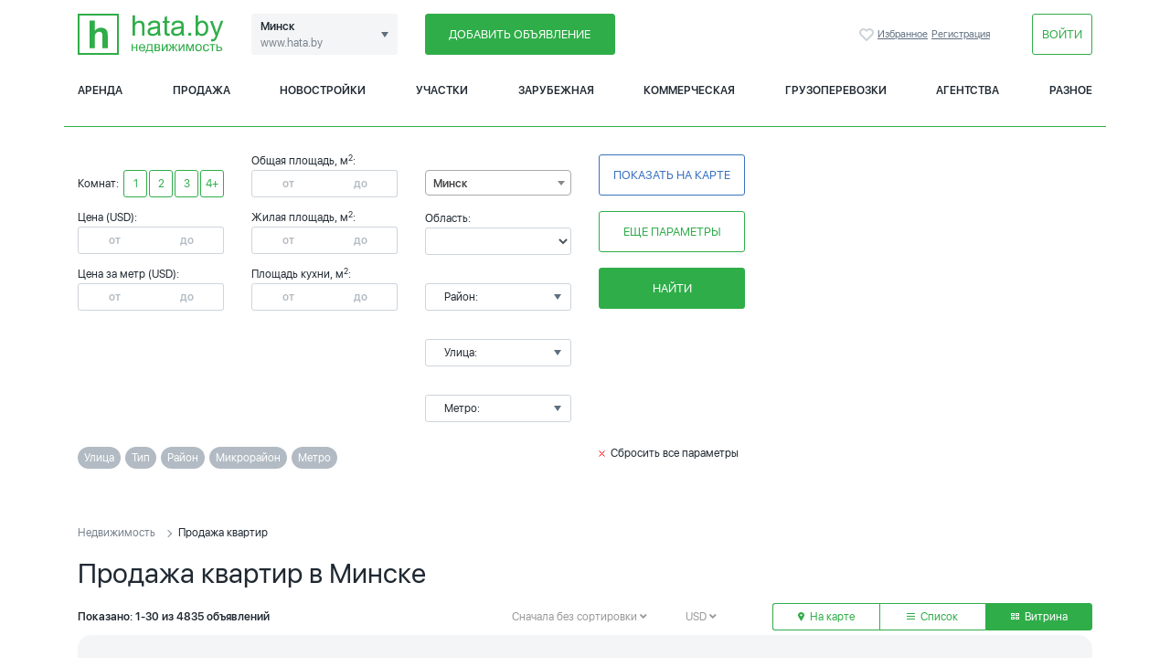

--- FILE ---
content_type: text/html; charset=utf-8
request_url: https://www.hata.by/sale-flat/
body_size: 58719
content:
<!DOCTYPE html>
<html>
<head>
    <meta charset="utf-8">
    <meta name="Description" content="Купить или продать квартиру в Минске можно на портале недвижимости Hata.by. ➤ Удобный выбор БУ жилья по разумной стоимости. ✔ Свежие объявления. ✔ Описания, цены и фото."/>
    <meta name="Keywords" content=""/>
    <meta name="Robots" content="INDEX,FOLLOW">
    <meta name="referrer" content="origin">

    <meta http-equiv="X-UA-Compatible" content="IE=Edge">
    <meta name="viewport" content="width=device-width, initial-scale=1">
    <meta name="theme-color" content="#fff">
    <meta name="format-detection" content="telephone=no">

    <meta name="yandex-verification" content="a94046c0ddf1d7f2"/>
    <meta name="yandex-verification" content="fe0d642a9ab610f3" />
    <meta name="google-site-verification" content="vVrvfyH1DDJpkdVJ_QY-xDkWVU5LbpTlg32d5Ye3t2s" />
    <meta name="ahrefs-site-verification" content="e9f1679daac9a2b558ee061271b3de22252befbbbdab3577e7c3b8f8ca17675f">
    <title>Купить квартиру в Минске | Продажа жилья в Минске с ценами</title>

    
    
    <link rel="shortcut icon" href="https://www.hata.by/favicon.ico">

            <link rel="next" href="/sale-flat/page/2/">
                            <link rel="canonical" href="https://www.hata.by/sale-flat/"/>
                <link rel="icon" href="https://www.hata.by/favicon.ico">
    <link rel="preload" href="https://www.hata.by/fonts/hinted-SFUIDisplay-Light.woff2" as="font" type="font/woff2" crossorigin />
    <link rel="preload" href="https://www.hata.by/fonts/hinted-SFUIDisplay-Regular.woff2" as="font" type="font/woff2" crossorigin />
    <link rel="preload" href="https://www.hata.by/fonts/hinted-SFUIDisplay-Semibold.woff2" as="font" type="font/woff2" crossorigin />
    <link href="https://www.hata.by/css/template_styles.css?v1.1" rel="stylesheet">

    <link href="https://www.hata.by/css/select2.min.css" rel="stylesheet"/>
    <link rel="stylesheet" type="text/css" href="https://www.hata.by/css/slick/slick.min.css?v1"/>
    <!-- Add the slick-theme.css if you want default styling -->
    <link rel="stylesheet" type="text/css" href="https://www.hata.by/css/slick/slick-theme.min.css?v1"/>
    
    
<!-- Yandex.Metrika counter -->
<script type="text/javascript" >
(function(m,e,t,r,i,k,a){m[i]=m[i]||function()

{(m[i].a=m[i].a||[]).push(arguments)}
;
m[i].l=1*new Date();k=e.createElement(t),a=e.getElementsByTagName(t)[0],k.async=1,k.src=r,a.parentNode.insertBefore(k,a)})
(window, document, "script", "https://mc.yandex.ru/metrika/tag.js", "ym");

ym(19582903, "init",

{ clickmap:true, trackLinks:true, accurateTrackBounce:true, webvisor:true }
);
</script>
<noscript><div><img src="https://mc.yandex.ru/watch/19582903" style="position:absolute; left:-9999px;" alt="" /></div></noscript>
<!-- /Yandex.Metrika counter -->

<!-- Global site tag (gtag.js) - Google Analytics -->
<script async src="https://www.googletagmanager.com/gtag/js?id=UA-141318119-1"></script>
<script>
window.dataLayer = window.dataLayer || [];
function gtag()

{dataLayer.push(arguments);}
gtag('js', new Date());

gtag('config', 'UA-141318119-1');
</script>

<script type="text/javascript">
    var _tmr = window._tmr || (window._tmr = []);
    _tmr.push({id: "2917142", type: "pageView", start: (new Date()).getTime()});
    (function (d, w, id) {
        if (d.getElementById(id)) return;
        var ts = d.createElement("script");
        ts.type = "text/javascript";
        ts.async = true;
        ts.id = id;
        ts.src = (d.location.protocol == "https:" ? "https:" : "http:") + "//top-fwz1.mail.ru/js/code.js";
        var f = function () {var s = d.getElementsByTagName("script")[0]; s.parentNode.insertBefore(ts, s);};
        if (w.opera == "[object Opera]") {
            d.addEventListener("DOMContentLoaded", f, false);
        } else {
            f();
        }
    })(document, window, "topmailru-code");
</script>
<span>
    	<script async type="text/javascript">new Image().src = "//counter.yadro.ru/hit;hataby?r" + escape(document.referrer) + ((typeof(screen)=="undefined")?"" : ";s"+screen.width+"*"+screen.height+"*" + (screen.colorDepth?screen.colorDepth:screen.pixelDepth)) + ";u"+escape(document.URL) + ";h"+escape(document.title.substring(0,80)) + ";" +Math.random();</script>

</span>


    <script src="https://www.hata.by/js/jquery-3.5.1.min.js"></script>

    

    
</head>

<body>

<div class="b-modal b-modal_big js-streets-links-modal">
    <header class="b-modal__header b-modal__inner_small">
        <div class="d-flex flex-wrap align-items-center">
        <a href="#" style="margin-right: 5px;" class="js-get-modal" data-target=".js-streets-links-modal">
        <input type="checkbox" name="btn-ch" id="btn-st-ch1_1" class="btn-checkbox"
               checked>
        <label for="btn-st-ch1_1">Улица</label>
    </a>
            <a href="#" style="margin-right: 5px;" class="js-get-modal" data-target=".js-type-links-modal">
        <input type="checkbox" name="btn-ch" id="btn-st-ch2_1" class="btn-checkbox"
               >
        <label for="btn-st-ch2_1">Тип</label>
    </a>
            <a href="#" style="margin-right: 5px;" class="js-get-modal" data-target=".js-districts-links-modal">
        <input type="checkbox" name="btn-ch" id="btn-st-ch3_1" class="btn-checkbox"
               >
        <label for="btn-st-ch3_1">Район</label>
    </a>
            <a href="#" style="margin-right: 5px;" class="js-get-modal" data-target=".js-subdistricts-links-modal">
        <input type="checkbox" name="btn-ch" id="btn-st-ch4_1" class="btn-checkbox"
               >
        <label for="btn-st-ch4_1">Микрорайон</label>
    </a>
    
        <a href="#" style="margin-right: 5px;" class="js-get-modal" data-target=".js-metro-links-modal">
        <input type="checkbox" name="btn-ch" id="btn-st-ch5_1" class="btn-checkbox"
               >
        <label for="btn-st-ch5_1">Метро</label>
    </a>
    


</div>
        <a href="#" class="js-dismiss-modal close-modal">

            <svg class="icon icon-remove">
                <use xlink:href="https://www.hata.by/img/sprite.svg#icon-remove"></use>
            </svg>

        </a></header>

    <div class="section scroller js-scroller" id="streets">

        <div class="row">
            <div class="col-12 col-lg-12 column-layout padding30">
                                
                                                <div class="b-modal__subtitle">2</div>
                <ul class="section">
                                        <li><a class = "list-street-link" href="https://www.hata.by/sale-flat/2germanovskii__st/">пер. 2-й Германовский
                            (0)</a></li>
                    </ul>                
                                                <div class="b-modal__subtitle">3</div>
                <ul class="section">
                                        <li><a class = "list-street-link" href="https://www.hata.by/sale-flat/3-gosentyabrya__st/">ул. 3-го Сентября
                            (0)</a></li>
                    </ul>                
                                                <div class="b-modal__subtitle">8</div>
                <ul class="section">
                                        <li><a class = "list-street-link" href="https://www.hata.by/sale-flat/8-gomarta__st/">пл. 8-го Марта
                            (0)</a></li>
                    </ul>                
                                                <div class="b-modal__subtitle">А</div>
                <ul class="section">
                                        <li><a class = "list-street-link" href="https://www.hata.by/sale-flat/abrikosovaya__st/">ул. Абрикосовая
                            (0)</a></li>
                                    
                                    <li><a class = "list-street-link" href="https://www.hata.by/sale-flat/avakyana__st/">ул. Авакяна
                            (1)</a></li>
                                    
                                    <li><a class = "list-street-link" href="https://www.hata.by/sale-flat/avangardnaya__st/">ул. Авангардная
                            (1)</a></li>
                                    
                                    <li><a class = "list-street-link" href="https://www.hata.by/sale-flat/avangardnyi__st/">пер. Авангардный
                            (0)</a></li>
                                    
                                    <li><a class = "list-street-link" href="https://www.hata.by/sale-flat/avrorovskaya__st/">ул. Авроровская
                            (1)</a></li>
                                    
                                    <li><a class = "list-street-link" href="https://www.hata.by/sale-flat/avtodorovskaya__st/">ул. Автодоровская
                            (0)</a></li>
                                    
                                    <li><a class = "list-street-link" href="https://www.hata.by/sale-flat/avtodorovskii__st/">пер. Автодоровский
                            (0)</a></li>
                                    
                                    <li><a class = "list-street-link" href="https://www.hata.by/sale-flat/avtozavodskaya__st/">ул. Автозаводская
                            (0)</a></li>
                                    
                                    <li><a class = "list-street-link" href="https://www.hata.by/sale-flat/avtozavodskoi__st/">пер. Автозаводской
                            (0)</a></li>
                                    
                                    <li><a class = "list-street-link" href="https://www.hata.by/sale-flat/avtomobilistov__st/">ул. Автомобилистов
                            (0)</a></li>
                                    
                                    <li><a class = "list-street-link" href="https://www.hata.by/sale-flat/agatovyi__st/">пер. Агатовый
                            (0)</a></li>
                                    
                                    <li><a class = "list-street-link" href="https://www.hata.by/sale-flat/azgura__st/">ул. Азгура
                            (0)</a></li>
                                    
                                    <li><a class = "list-street-link" href="https://www.hata.by/sale-flat/azizova__st/">ул. Азизова
                            (0)</a></li>
                                    
                                    <li><a class = "list-street-link" href="https://www.hata.by/sale-flat/azovskaya__st/">ул. Азовская
                            (0)</a></li>
                                    
                                    <li><a class = "list-street-link" href="https://www.hata.by/sale-flat/per-aivazovskogo__st/">пер. Айвазовского
                            (0)</a></li>
                                    
                                    <li><a class = "list-street-link" href="https://www.hata.by/sale-flat/aivazovskogo__st/">ул. Айвазовского
                            (0)</a></li>
                                    
                                    <li><a class = "list-street-link" href="https://www.hata.by/sale-flat/akademikakarskogo__st/">ул. Академика Карского
                            (0)</a></li>
                                    
                                    <li><a class = "list-street-link" href="https://www.hata.by/sale-flat/akademicheskaya__st/">ул. Академическая
                            (0)</a></li>
                                    
                                    <li><a class = "list-street-link" href="https://www.hata.by/sale-flat/akvabel__st/">рынок Аквабел
                            (0)</a></li>
                                    
                                    <li><a class = "list-street-link" href="https://www.hata.by/sale-flat/aladovyh__st/">ул. Аладовых
                            (1)</a></li>
                                    
                                    <li><a class = "list-street-link" href="https://www.hata.by/sale-flat/aleksandrovskaya__st/">ул. Александровская
                            (0)</a></li>
                                    
                                    <li><a class = "list-street-link" href="https://www.hata.by/sale-flat/alibegova__st/">ул. Алибегова
                            (0)</a></li>
                                    
                                    <li><a class = "list-street-link" href="https://www.hata.by/sale-flat/alleinaya__st/">ул. Аллейная
                            (0)</a></li>
                                    
                                    <li><a class = "list-street-link" href="https://www.hata.by/sale-flat/altaiskaya__st/">ул. Алтайская
                            (1)</a></li>
                                    
                                    <li><a class = "list-street-link" href="https://www.hata.by/sale-flat/altaiskii__st/">пер. Алтайский
                            (0)</a></li>
                                    
                                    <li><a class = "list-street-link" href="https://www.hata.by/sale-flat/ambulatornaya__st/">ул. Амбулаторная
                            (0)</a></li>
                                    
                                    <li><a class = "list-street-link" href="https://www.hata.by/sale-flat/ambulatornyi__st/">пер. Амбулаторный
                            (0)</a></li>
                                    
                                    <li><a class = "list-street-link" href="https://www.hata.by/sale-flat/amuratorskaya__st/">ул. Амураторская
                            (0)</a></li>
                                    
                                    <li><a class = "list-street-link" href="https://www.hata.by/sale-flat/amurskaya__st/">ул. Амурская
                            (0)</a></li>
                                    
                                    <li><a class = "list-street-link" href="https://www.hata.by/sale-flat/amurskii__st/">пер. Амурский
                            (0)</a></li>
                                    
                                    <li><a class = "list-street-link" href="https://www.hata.by/sale-flat/angarskaya__st/">ул. Ангарская
                            (0)</a></li>
                                    
                                    <li><a class = "list-street-link" href="https://www.hata.by/sale-flat/angarskii__st/">пер. Ангарский
                            (0)</a></li>
                                    
                                    <li><a class = "list-street-link" href="https://www.hata.by/sale-flat/andreevskaya__st/">ул. Андреевская
                            (0)</a></li>
                                    
                                    <li><a class = "list-street-link" href="https://www.hata.by/sale-flat/annaeva__st/">ул. Аннаева
                            (0)</a></li>
                                    
                                    <li><a class = "list-street-link" href="https://www.hata.by/sale-flat/antonovskaya__st/">ул. Антоновская
                            (0)</a></li>
                                    
                                    <li><a class = "list-street-link" href="https://www.hata.by/sale-flat/aranskaya__st/">ул. Аранская
                            (0)</a></li>
                                    
                                    <li><a class = "list-street-link" href="https://www.hata.by/sale-flat/arkticheskaya1__st/">ул. Арктическая 1-я
                            (0)</a></li>
                                    
                                    <li><a class = "list-street-link" href="https://www.hata.by/sale-flat/artema__st/">ул. Артема
                            (0)</a></li>
                                    
                                    <li><a class = "list-street-link" href="https://www.hata.by/sale-flat/per-artema1__st/">пер. Артема 1-й
                            (0)</a></li>
                                    
                                    <li><a class = "list-street-link" href="https://www.hata.by/sale-flat/prd-artema1__st/">пр-д Артема 1-й
                            (0)</a></li>
                                    
                                    <li><a class = "list-street-link" href="https://www.hata.by/sale-flat/artilleristov__st/">ул. Артиллеристов
                            (1)</a></li>
                                    
                                    <li><a class = "list-street-link" href="https://www.hata.by/sale-flat/per-asanalieva__st/">пер. Асаналиева
                            (0)</a></li>
                                    
                                    <li><a class = "list-street-link" href="https://www.hata.by/sale-flat/asanalieva__st/">ул. Асаналиева
                            (2)</a></li>
                                    
                                    <li><a class = "list-street-link" href="https://www.hata.by/sale-flat/auyеzova__st/">ул. Ауэзова
                            (1)</a></li>
                                    
                                    <li><a class = "list-street-link" href="https://www.hata.by/sale-flat/ayеrodromnaya__st/">ул. Аэродромная
                            (100)</a></li>
                                    
                                    <li><a class = "list-street-link" href="https://www.hata.by/sale-flat/ayеrodromnyi__st/">пер. Аэродромный
                            (0)</a></li>
                                    
                                    <li><a class = "list-street-link" href="https://www.hata.by/sale-flat/ayеroport-2__st/">тер. Аэропорт-2
                            (0)</a></li>
                                    
                                    <li><a class = "list-street-link" href="https://www.hata.by/sale-flat/ayеroflotskaya__st/">ул. Аэрофлотская
                            (0)</a></li>
                                    
                                    <li><a class = "list-street-link" href="https://www.hata.by/sale-flat/ayеroflotskii1__st/">пер. Аэрофлотский 1-й
                            (0)</a></li>
                    </ul>                
                                                <div class="b-modal__subtitle">Б</div>
                <ul class="section">
                                        <li><a class = "list-street-link" href="https://www.hata.by/sale-flat/babushkina__st/">ул. Бабушкина
                            (0)</a></li>
                                    
                                    <li><a class = "list-street-link" href="https://www.hata.by/sale-flat/bagrationa__st/">ул. Багратиона
                            (0)</a></li>
                                    
                                    <li><a class = "list-street-link" href="https://www.hata.by/sale-flat/bagrationa1__st/">пер. Багратиона 1-й
                            (0)</a></li>
                                    
                                    <li><a class = "list-street-link" href="https://www.hata.by/sale-flat/bagrationa2__st/">пер. Багратиона 2-й
                            (0)</a></li>
                                    
                                    <li><a class = "list-street-link" href="https://www.hata.by/sale-flat/bagryanaya__st/">ул. Багряная
                            (0)</a></li>
                                    
                                    <li><a class = "list-street-link" href="https://www.hata.by/sale-flat/bagryanyi__st/">пер. Багряный
                            (0)</a></li>
                                    
                                    <li><a class = "list-street-link" href="https://www.hata.by/sale-flat/bazisnaya1__st/">ул. Базисная 1-я
                            (0)</a></li>
                                    
                                    <li><a class = "list-street-link" href="https://www.hata.by/sale-flat/bazisnaya2__st/">ул. Базисная 2-я
                            (0)</a></li>
                                    
                                    <li><a class = "list-street-link" href="https://www.hata.by/sale-flat/bazisnyi__st/">пер. Базисный
                            (0)</a></li>
                                    
                                    <li><a class = "list-street-link" href="https://www.hata.by/sale-flat/baikalskaya__st/">ул. Байкальская
                            (0)</a></li>
                                    
                                    <li><a class = "list-street-link" href="https://www.hata.by/sale-flat/bakinskaya__st/">ул. Бакинская
                            (1)</a></li>
                                    
                                    <li><a class = "list-street-link" href="https://www.hata.by/sale-flat/baltiiskaya__st/">ул. Балтийская
                            (0)</a></li>
                                    
                                    <li><a class = "list-street-link" href="https://www.hata.by/sale-flat/baramzinoi__st/">ул. Барамзиной
                            (0)</a></li>
                                    
                                    <li><a class = "list-street-link" href="https://www.hata.by/sale-flat/baranovshina__st/">ул. Барановщина
                            (0)</a></li>
                                    
                                    <li><a class = "list-street-link" href="https://www.hata.by/sale-flat/basialovskii1__st/">пер. Басиаловский 1-й
                            (0)</a></li>
                                    
                                    <li><a class = "list-street-link" href="https://www.hata.by/sale-flat/basialovskii2__st/">пер. Басиаловский 2-й
                            (0)</a></li>
                                    
                                    <li><a class = "list-street-link" href="https://www.hata.by/sale-flat/batorinskaya__st/">ул. Баторинская
                            (0)</a></li>
                                    
                                    <li><a class = "list-street-link" href="https://www.hata.by/sale-flat/batorinskii__st/">пер. Баторинский
                            (0)</a></li>
                                    
                                    <li><a class = "list-street-link" href="https://www.hata.by/sale-flat/bachilo__st/">ул. Бачило
                            (0)</a></li>
                                    
                                    <li><a class = "list-street-link" href="https://www.hata.by/sale-flat/begomlskaya__st/">ул. Бегомльская
                            (0)</a></li>
                                    
                                    <li><a class = "list-street-link" href="https://www.hata.by/sale-flat/bedyleonida__st/">ул. Беды Леонида
                            (0)</a></li>
                                    
                                    <li><a class = "list-street-link" href="https://www.hata.by/sale-flat/beleckogo__st/">ул. Белецкого
                            (0)</a></li>
                                    
                                    <li><a class = "list-street-link" href="https://www.hata.by/sale-flat/belinskogo__st/">ул. Белинского
                            (1)</a></li>
                                    
                                    <li><a class = "list-street-link" href="https://www.hata.by/sale-flat/belomorskaya__st/">ул. Беломорская
                            (0)</a></li>
                                    
                                    <li><a class = "list-street-link" href="https://www.hata.by/sale-flat/belorusskaya__st/">ул. Белорусская
                            (1)</a></li>
                                    
                                    <li><a class = "list-street-link" href="https://www.hata.by/sale-flat/belorusskii2__st/">пер. Белорусский 2-й
                            (0)</a></li>
                                    
                                    <li><a class = "list-street-link" href="https://www.hata.by/sale-flat/belskogo__st/">ул. Бельского
                            (0)</a></li>
                                    
                                    <li><a class = "list-street-link" href="https://www.hata.by/sale-flat/belchickaya__st/">ул. Бельчицкая
                            (0)</a></li>
                                    
                                    <li><a class = "list-street-link" href="https://www.hata.by/sale-flat/belyaevay__st/">ул. Беляева
                            (0)</a></li>
                                    
                                    <li><a class = "list-street-link" href="https://www.hata.by/sale-flat/berezinskaya__st/">ул. Березинская
                            (0)</a></li>
                                    
                                    <li><a class = "list-street-link" href="https://www.hata.by/sale-flat/berestyanskaya__st/">ул. Берестянская
                            (1)</a></li>
                                    
                                    <li><a class = "list-street-link" href="https://www.hata.by/sale-flat/bersona__st/">ул. Берсона
                            (0)</a></li>
                                    
                                    <li><a class = "list-street-link" href="https://www.hata.by/sale-flat/berutaboleslava__st/">ул. Берута Болеслава
                            (0)</a></li>
                                    
                                    <li><a class = "list-street-link" href="https://www.hata.by/sale-flat/betonnyi__st/">пр-д Бетонный
                            (0)</a></li>
                                    
                                    <li><a class = "list-street-link" href="https://www.hata.by/sale-flat/behtereva__st/">ул. Бехтерева
                            (0)</a></li>
                                    
                                    <li><a class = "list-street-link" href="https://www.hata.by/sale-flat/bibliotechnaya__st/">ул. Библиотечная
                            (0)</a></li>
                                    
                                    <li><a class = "list-street-link" href="https://www.hata.by/sale-flat/biryuzova__st/">ул. Бирюзова
                            (1)</a></li>
                                    
                                    <li><a class = "list-street-link" href="https://www.hata.by/sale-flat/bobruiskaya__st/">ул. Бобруйская
                            (0)</a></li>
                                    
                                    <li><a class = "list-street-link" href="https://www.hata.by/sale-flat/per-bogdanovicha__st/">пер. Богдановича
                            (0)</a></li>
                                    
                                    <li><a class = "list-street-link" href="https://www.hata.by/sale-flat/bogdanovicha__st/">ул. Богдановича
                            (1)</a></li>
                                    
                                    <li><a class = "list-street-link" href="https://www.hata.by/sale-flat/bolotnaya__st/">ул. Болотная
                            (0)</a></li>
                                    
                                    <li><a class = "list-street-link" href="https://www.hata.by/sale-flat/per-bolotnikova__st/">пер. Болотникова
                            (0)</a></li>
                                    
                                    <li><a class = "list-street-link" href="https://www.hata.by/sale-flat/bolotnikova__st/">ул. Болотникова
                            (0)</a></li>
                                    
                                    <li><a class = "list-street-link" href="https://www.hata.by/sale-flat/bolotnyi__st/">пер. Болотный
                            (0)</a></li>
                                    
                                    <li><a class = "list-street-link" href="https://www.hata.by/sale-flat/bolnichnyi__st/">пер. Больничный
                            (0)</a></li>
                                    
                                    <li><a class = "list-street-link" href="https://www.hata.by/sale-flat/bolshayaslepnya__st/">ул. Большая Слепня
                            (0)</a></li>
                                    
                                    <li><a class = "list-street-link" href="https://www.hata.by/sale-flat/boroveckii__st/">пер. Боровецкий
                            (0)</a></li>
                                    
                                    <li><a class = "list-street-link" href="https://www.hata.by/sale-flat/borovikova__st/">ул. Боровикова
                            (0)</a></li>
                                    
                                    <li><a class = "list-street-link" href="https://www.hata.by/sale-flat/borodinskaya__st/">ул. Бородинская
                            (0)</a></li>
                                    
                                    <li><a class = "list-street-link" href="https://www.hata.by/sale-flat/botanicheskaya__st/">ул. Ботаническая
                            (0)</a></li>
                                    
                                    <li><a class = "list-street-link" href="https://www.hata.by/sale-flat/braginskaya__st/">ул. Брагинская
                            (0)</a></li>
                                    
                                    <li><a class = "list-street-link" href="https://www.hata.by/sale-flat/braginskii1__st/">пер. Брагинский 1-й
                            (0)</a></li>
                                    
                                    <li><a class = "list-street-link" href="https://www.hata.by/sale-flat/braginskii2__st/">пер. Брагинский 2-й
                            (0)</a></li>
                                    
                                    <li><a class = "list-street-link" href="https://www.hata.by/sale-flat/braslavskaya__st/">ул. Браславская
                            (0)</a></li>
                                    
                                    <li><a class = "list-street-link" href="https://www.hata.by/sale-flat/bratskii__st/">пер. Братский
                            (0)</a></li>
                                    
                                    <li><a class = "list-street-link" href="https://www.hata.by/sale-flat/brest-litovskaya__st/">ул. Брест-литовская
                            (0)</a></li>
                                    
                                    <li><a class = "list-street-link" href="https://www.hata.by/sale-flat/brestskaya__st/">ул. Брестская
                            (0)</a></li>
                                    
                                    <li><a class = "list-street-link" href="https://www.hata.by/sale-flat/brestskii1__st/">пер. Брестский 1-й
                            (0)</a></li>
                                    
                                    <li><a class = "list-street-link" href="https://www.hata.by/sale-flat/brestskii2__st/">пер. Брестский 2-й
                            (0)</a></li>
                                    
                                    <li><a class = "list-street-link" href="https://www.hata.by/sale-flat/brestskii3__st/">пер. Брестский 3-й
                            (0)</a></li>
                                    
                                    <li><a class = "list-street-link" href="https://www.hata.by/sale-flat/brestskii4__st/">пер. Брестский 4-й
                            (0)</a></li>
                                    
                                    <li><a class = "list-street-link" href="https://www.hata.by/sale-flat/brestskii5__st/">пер. Брестский 5-й
                            (0)</a></li>
                                    
                                    <li><a class = "list-street-link" href="https://www.hata.by/sale-flat/brilevskaya__st/">ул. Брилевская
                            (315)</a></li>
                                    
                                    <li><a class = "list-street-link" href="https://www.hata.by/sale-flat/brovkipetrusya__st/">ул. Бровки Петруся
                            (0)</a></li>
                                    
                                    <li><a class = "list-street-link" href="https://www.hata.by/sale-flat/bronevoi__st/">пер. Броневой
                            (0)</a></li>
                                    
                                    <li><a class = "list-street-link" href="https://www.hata.by/sale-flat/brylya__st/">ул. Брыля
                            (0)</a></li>
                                    
                                    <li><a class = "list-street-link" href="https://www.hata.by/sale-flat/budennogo__st/">ул. Буденного
                            (0)</a></li>
                                    
                                    <li><a class = "list-street-link" href="https://www.hata.by/sale-flat/budslavskaya__st/">ул. Будславская
                            (0)</a></li>
                                    
                                    <li><a class = "list-street-link" href="https://www.hata.by/sale-flat/budslavskii__st/">пер. Будславский
                            (0)</a></li>
                                    
                                    <li><a class = "list-street-link" href="https://www.hata.by/sale-flat/builo__st/">ул. Буйло
                            (0)</a></li>
                                    
                                    <li><a class = "list-street-link" href="https://www.hata.by/sale-flat/buinickogo__st/">ул. Буйницкого
                            (0)</a></li>
                                    
                                    <li><a class = "list-street-link" href="https://www.hata.by/sale-flat/per-bumazhkova__st/">пер. Бумажкова
                            (0)</a></li>
                                    
                                    <li><a class = "list-street-link" href="https://www.hata.by/sale-flat/prd-bumazhkova__st/">пр-д Бумажкова
                            (0)</a></li>
                                    
                                    <li><a class = "list-street-link" href="https://www.hata.by/sale-flat/bumazhkova__st/">ул. Бумажкова
                            (0)</a></li>
                                    
                                    <li><a class = "list-street-link" href="https://www.hata.by/sale-flat/burdeinogo__st/">ул. Бурдейного
                            (1)</a></li>
                                    
                                    <li><a class = "list-street-link" href="https://www.hata.by/sale-flat/byhovskaya__st/">ул. Быховская
                            (2)</a></li>
                                    
                                    <li><a class = "list-street-link" href="https://www.hata.by/sale-flat/byaduli__st/">ул. Бядули
                            (0)</a></li>
                    </ul>                
                                                <div class="b-modal__subtitle">В</div>
                <ul class="section">
                                        <li><a class = "list-street-link" href="https://www.hata.by/sale-flat/per-vavilova__st/">пер. Вавилова
                            (0)</a></li>
                                    
                                    <li><a class = "list-street-link" href="https://www.hata.by/sale-flat/vavilova__st/">ул. Вавилова
                            (0)</a></li>
                                    
                                    <li><a class = "list-street-link" href="https://www.hata.by/sale-flat/vaneeva__st/">ул. Ванеева
                            (0)</a></li>
                                    
                                    <li><a class = "list-street-link" href="https://www.hata.by/sale-flat/vankovicha__st/">ул. Ваньковича
                            (0)</a></li>
                                    
                                    <li><a class = "list-street-link" href="https://www.hata.by/sale-flat/varvasheni__st/">ул. Варвашени
                            (0)</a></li>
                                    
                                    <li><a class = "list-street-link" href="https://www.hata.by/sale-flat/vasilkovaya__st/">ул. Васильковая
                            (0)</a></li>
                                    
                                    <li><a class = "list-street-link" href="https://www.hata.by/sale-flat/vasnecova__st/">ул. Васнецова
                            (0)</a></li>
                                    
                                    <li><a class = "list-street-link" href="https://www.hata.by/sale-flat/vasnecova1__st/">пер. Васнецова 1-й
                            (0)</a></li>
                                    
                                    <li><a class = "list-street-link" href="https://www.hata.by/sale-flat/vasnecova2__st/">пер. Васнецова 2-й
                            (0)</a></li>
                                    
                                    <li><a class = "list-street-link" href="https://www.hata.by/sale-flat/per-vatutina__st/">пер. Ватутина
                            (0)</a></li>
                                    
                                    <li><a class = "list-street-link" href="https://www.hata.by/sale-flat/prd-vatutina__st/">пр-д Ватутина
                            (0)</a></li>
                                    
                                    <li><a class = "list-street-link" href="https://www.hata.by/sale-flat/vatutina__st/">ул. Ватутина
                            (0)</a></li>
                                    
                                    <li><a class = "list-street-link" href="https://www.hata.by/sale-flat/vaupshasova__st/">ул. Ваупшасова
                            (0)</a></li>
                                    
                                    <li><a class = "list-street-link" href="https://www.hata.by/sale-flat/velikomorskaya__st/">ул. Великоморская
                            (0)</a></li>
                                    
                                    <li><a class = "list-street-link" href="https://www.hata.by/sale-flat/velozavodskaya__st/">ул. Велозаводская
                            (0)</a></li>
                                    
                                    <li><a class = "list-street-link" href="https://www.hata.by/sale-flat/velosipednyi__st/">пер. Велосипедный
                            (0)</a></li>
                                    
                                    <li><a class = "list-street-link" href="https://www.hata.by/sale-flat/velosipednyi2__st/">пер. Велосипедный 2-й
                            (0)</a></li>
                                    
                                    <li><a class = "list-street-link" href="https://www.hata.by/sale-flat/vereskovaya__st/">ул. Вересковая
                            (0)</a></li>
                                    
                                    <li><a class = "list-street-link" href="https://www.hata.by/sale-flat/vereshagina__st/">ул. Верещагина
                            (0)</a></li>
                                    
                                    <li><a class = "list-street-link" href="https://www.hata.by/sale-flat/verhnii__st/">пер. Верхний
                            (0)</a></li>
                                    
                                    <li><a class = "list-street-link" href="https://www.hata.by/sale-flat/verhnyaya__st/">ул. Верхняя
                            (0)</a></li>
                                    
                                    <li><a class = "list-street-link" href="https://www.hata.by/sale-flat/vesennyaya__st/">ул. Весенняя
                            (0)</a></li>
                                    
                                    <li><a class = "list-street-link" href="https://www.hata.by/sale-flat/vesnina__st/">пр-д Веснина
                            (0)</a></li>
                                    
                                    <li><a class = "list-street-link" href="https://www.hata.by/sale-flat/per-vesninka__st/">пер. Веснинка
                            (0)</a></li>
                                    
                                    <li><a class = "list-street-link" href="https://www.hata.by/sale-flat/prd-vesninka__st/">пр-д Веснинка
                            (0)</a></li>
                                    
                                    <li><a class = "list-street-link" href="https://www.hata.by/sale-flat/vesninka__st/">ул. Веснинка
                            (0)</a></li>
                                    
                                    <li><a class = "list-street-link" href="https://www.hata.by/sale-flat/vileiskaya__st/">ул. Вилейская
                            (0)</a></li>
                                    
                                    <li><a class = "list-street-link" href="https://www.hata.by/sale-flat/vilkovshina__st/">ул. Вилковщина
                            (0)</a></li>
                                    
                                    <li><a class = "list-street-link" href="https://www.hata.by/sale-flat/vilyamsa__st/">ул. Вильямса
                            (0)</a></li>
                                    
                                    <li><a class = "list-street-link" href="https://www.hata.by/sale-flat/vinogradnaya__st/">ул. Виноградная
                            (0)</a></li>
                                    
                                    <li><a class = "list-street-link" href="https://www.hata.by/sale-flat/virskaya__st/">ул. Вирская
                            (0)</a></li>
                                    
                                    <li><a class = "list-street-link" href="https://www.hata.by/sale-flat/vitebskaya__st/">ул. Витебская
                            (0)</a></li>
                                    
                                    <li><a class = "list-street-link" href="https://www.hata.by/sale-flat/vishnevyi__st/">пер. Вишневый
                            (0)</a></li>
                                    
                                    <li><a class = "list-street-link" href="https://www.hata.by/sale-flat/vodozabornaya__st/">ул. Водозаборная
                            (0)</a></li>
                                    
                                    <li><a class = "list-street-link" href="https://www.hata.by/sale-flat/vodolazhskogo__st/">ул. Водолажского
                            (1)</a></li>
                                    
                                    <li><a class = "list-street-link" href="https://www.hata.by/sale-flat/vodoprovodnyi__st/">пер. Водопроводный
                            (0)</a></li>
                                    
                                    <li><a class = "list-street-link" href="https://www.hata.by/sale-flat/voiskovyi__st/">пер. Войсковый
                            (0)</a></li>
                                    
                                    <li><a class = "list-street-link" href="https://www.hata.by/sale-flat/vokzalnaya__st/">ул. Вокзальная
                            (0)</a></li>
                                    
                                    <li><a class = "list-street-link" href="https://www.hata.by/sale-flat/vokzalnyi1__st/">пер. Вокзальный 1-й
                            (0)</a></li>
                                    
                                    <li><a class = "list-street-link" href="https://www.hata.by/sale-flat/volgogradskaya__st/">ул. Волгоградская
                            (3)</a></li>
                                    
                                    <li><a class = "list-street-link" href="https://www.hata.by/sale-flat/volgodonskaya__st/">ул. Волгодонская
                            (0)</a></li>
                                    
                                    <li><a class = "list-street-link" href="https://www.hata.by/sale-flat/volzhskaya__st/">ул. Волжская
                            (0)</a></li>
                                    
                                    <li><a class = "list-street-link" href="https://www.hata.by/sale-flat/volzhskii__st/">пр-д Волжский
                            (0)</a></li>
                                    
                                    <li><a class = "list-street-link" href="https://www.hata.by/sale-flat/volodarskogo__st/">ул. Володарского
                            (0)</a></li>
                                    
                                    <li><a class = "list-street-link" href="https://www.hata.by/sale-flat/voloha__st/">ул. Волоха
                            (0)</a></li>
                                    
                                    <li><a class = "list-street-link" href="https://www.hata.by/sale-flat/volochaevskaya__st/">ул. Волочаевская
                            (0)</a></li>
                                    
                                    <li><a class = "list-street-link" href="https://www.hata.by/sale-flat/volochaevskii__st/">пр-д Волочаевский
                            (0)</a></li>
                                    
                                    <li><a class = "list-street-link" href="https://www.hata.by/sale-flat/volochaevskii3__st/">пер. Волочаевский 3-й
                            (0)</a></li>
                                    
                                    <li><a class = "list-street-link" href="https://www.hata.by/sale-flat/voronyanskogo__st/">ул. Воронянского
                            (2)</a></li>
                                    
                                    <li><a class = "list-street-link" href="https://www.hata.by/sale-flat/voropaevskaya__st/">ул. Воропаевская
                            (0)</a></li>
                                    
                                    <li><a class = "list-street-link" href="https://www.hata.by/sale-flat/vostochnaya__st/">ул. Восточная
                            (2)</a></li>
                                    
                                    <li><a class = "list-street-link" href="https://www.hata.by/sale-flat/vostochnyi__st/">пер. Восточный
                            (0)</a></li>
                                    
                                    <li><a class = "list-street-link" href="https://www.hata.by/sale-flat/vsevolodaignatovskogo__st/">ул. Всеволода Игнатовского
                            (0)</a></li>
                                    
                                    <li><a class = "list-street-link" href="https://www.hata.by/sale-flat/vsehsvyatskaya__st/">ул. Всехсвятская
                            (0)</a></li>
                                    
                                    <li><a class = "list-street-link" href="https://www.hata.by/sale-flat/vstrechnaya__st/">ул. Встречная
                            (0)</a></li>
                                    
                                    <li><a class = "list-street-link" href="https://www.hata.by/sale-flat/vstrechnyi__st/">пер. Встречный
                            (0)</a></li>
                                    
                                    <li><a class = "list-street-link" href="https://www.hata.by/sale-flat/vuzovskii__st/">пер. Вузовский
                            (0)</a></li>
                                    
                                    <li><a class = "list-street-link" href="https://www.hata.by/sale-flat/vygotskogo__st/">ул. Выготского
                            (1)</a></li>
                                    
                                    <li><a class = "list-street-link" href="https://www.hata.by/sale-flat/vysokaya__st/">ул. Высокая
                            (0)</a></li>
                                    
                                    <li><a class = "list-street-link" href="https://www.hata.by/sale-flat/vysokii__st/">пер. Высокий
                            (0)</a></li>
                                    
                                    <li><a class = "list-street-link" href="https://www.hata.by/sale-flat/vyazynskaya__st/">ул. Вязынская
                            (0)</a></li>
                                    
                                    <li><a class = "list-street-link" href="https://www.hata.by/sale-flat/vyazynskii1__st/">пер. Вязынский 1-й
                            (0)</a></li>
                                    
                                    <li><a class = "list-street-link" href="https://www.hata.by/sale-flat/vyazynskii2__st/">пер. Вязынский 2-й
                            (0)</a></li>
                    </ul>                
                                                <div class="b-modal__subtitle">Г</div>
                <ul class="section">
                                        <li><a class = "list-street-link" href="https://www.hata.by/sale-flat/gagarina__st/">ул. Гагарина
                            (0)</a></li>
                                    
                                    <li><a class = "list-street-link" href="https://www.hata.by/sale-flat/gazetyzvyazda__st/">пр. газеты Звязда
                            (0)</a></li>
                                    
                                    <li><a class = "list-street-link" href="https://www.hata.by/sale-flat/gazetypravda__st/">пр. газеты Правда
                            (0)</a></li>
                                    
                                    <li><a class = "list-street-link" href="https://www.hata.by/sale-flat/galo__st/">ул. Гало
                            (0)</a></li>
                                    
                                    <li><a class = "list-street-link" href="https://www.hata.by/sale-flat/gamarnikay__st/">ул. Гамарника
                            (2)</a></li>
                                    
                                    <li><a class = "list-street-link" href="https://www.hata.by/sale-flat/garuna__st/">ул. Гаруна
                            (3)</a></li>
                                    
                                    <li><a class = "list-street-link" href="https://www.hata.by/sale-flat/gastello__st/">ул. Гастелло
                            (0)</a></li>
                                    
                                    <li><a class = "list-street-link" href="https://www.hata.by/sale-flat/gaya__st/">ул. Гая
                            (4)</a></li>
                                    
                                    <li><a class = "list-street-link" href="https://www.hata.by/sale-flat/gvardeiskaya__st/">ул. Гвардейская
                            (0)</a></li>
                                    
                                    <li><a class = "list-street-link" href="https://www.hata.by/sale-flat/gvardeiskii__st/">пер. Гвардейский
                            (0)</a></li>
                                    
                                    <li><a class = "list-street-link" href="https://www.hata.by/sale-flat/gebeleva__st/">ул. Гебелева
                            (0)</a></li>
                                    
                                    <li><a class = "list-street-link" href="https://www.hata.by/sale-flat/gedroicaezhi__st/">ул. Гедройца Ежи
                            (0)</a></li>
                                    
                                    <li><a class = "list-street-link" href="https://www.hata.by/sale-flat/geologicheskaya__st/">ул. Геологическая
                            (0)</a></li>
                                    
                                    <li><a class = "list-street-link" href="https://www.hata.by/sale-flat/geologicheskii__st/">пер. Геологический
                            (0)</a></li>
                                    
                                    <li><a class = "list-street-link" href="https://www.hata.by/sale-flat/gerasimenko__st/">ул. Герасименко
                            (1)</a></li>
                                    
                                    <li><a class = "list-street-link" href="https://www.hata.by/sale-flat/germanovskaya__st/">ул. Германовская
                            (0)</a></li>
                                    
                                    <li><a class = "list-street-link" href="https://www.hata.by/sale-flat/germanovskii__st/">пер. Германовский
                            (0)</a></li>
                                    
                                    <li><a class = "list-street-link" href="https://www.hata.by/sale-flat/geroev120divizii__st/">ул. Героев 120-й Дивизии
                            (0)</a></li>
                                    
                                    <li><a class = "list-street-link" href="https://www.hata.by/sale-flat/gercena__st/">ул. Герцена
                            (0)</a></li>
                                    
                                    <li><a class = "list-street-link" href="https://www.hata.by/sale-flat/gikalo__st/">ул. Гикало
                            (0)</a></li>
                                    
                                    <li><a class = "list-street-link" href="https://www.hata.by/sale-flat/gintovta__st/">ул. Гинтовта
                            (0)</a></li>
                                    
                                    <li><a class = "list-street-link" href="https://www.hata.by/sale-flat/glagoleva2__st/">пер. Глаголева 2-й
                            (0)</a></li>
                                    
                                    <li><a class = "list-street-link" href="https://www.hata.by/sale-flat/glagoleva3__st/">пер. Глаголева 3-й
                            (0)</a></li>
                                    
                                    <li><a class = "list-street-link" href="https://www.hata.by/sale-flat/glagoleva__st/">ул. Глаголева
                            (0)</a></li>
                                    
                                    <li><a class = "list-street-link" href="https://www.hata.by/sale-flat/glebki__st/">ул. Глебки
                            (0)</a></li>
                                    
                                    <li><a class = "list-street-link" href="https://www.hata.by/sale-flat/glebova__st/">ул. Глебова
                            (0)</a></li>
                                    
                                    <li><a class = "list-street-link" href="https://www.hata.by/sale-flat/gogolevskaya__st/">ул. Гоголевская
                            (0)</a></li>
                                    
                                    <li><a class = "list-street-link" href="https://www.hata.by/sale-flat/prd-golodeda__st/">пр-д Голодеда
                            (0)</a></li>
                                    
                                    <li><a class = "list-street-link" href="https://www.hata.by/sale-flat/golodeda__st/">ул. Голодеда
                            (1)</a></li>
                                    
                                    <li><a class = "list-street-link" href="https://www.hata.by/sale-flat/golubeva__st/">ул. Голубева
                            (0)</a></li>
                                    
                                    <li><a class = "list-street-link" href="https://www.hata.by/sale-flat/golubka__st/">ул. Голубка
                            (0)</a></li>
                                    
                                    <li><a class = "list-street-link" href="https://www.hata.by/sale-flat/golshanskii__st/">пер. Гольшанский
                            (0)</a></li>
                                    
                                    <li><a class = "list-street-link" href="https://www.hata.by/sale-flat/golshanskii1__st/">пер. Гольшанский 1-й
                            (0)</a></li>
                                    
                                    <li><a class = "list-street-link" href="https://www.hata.by/sale-flat/golshanskii2__st/">пер. Гольшанский 2-й
                            (0)</a></li>
                                    
                                    <li><a class = "list-street-link" href="https://www.hata.by/sale-flat/goreckogomaksima__st/">ул. Горецкого Максима
                            (0)</a></li>
                                    
                                    <li><a class = "list-street-link" href="https://www.hata.by/sale-flat/gornaya__st/">ул. Горная
                            (0)</a></li>
                                    
                                    <li><a class = "list-street-link" href="https://www.hata.by/sale-flat/gornyi__st/">пер. Горный
                            (0)</a></li>
                                    
                                    <li><a class = "list-street-link" href="https://www.hata.by/sale-flat/gorovca__st/">ул. Горовца
                            (0)</a></li>
                                    
                                    <li><a class = "list-street-link" href="https://www.hata.by/sale-flat/gorodeckaya__st/">ул. Городецкая
                            (2)</a></li>
                                    
                                    <li><a class = "list-street-link" href="https://www.hata.by/sale-flat/gorodskoival__st/">ул. Городской Вал
                            (0)</a></li>
                                    
                                    <li><a class = "list-street-link" href="https://www.hata.by/sale-flat/grebelki__st/">ул. Гребельки
                            (0)</a></li>
                                    
                                    <li><a class = "list-street-link" href="https://www.hata.by/sale-flat/grekova__st/">ул. Грекова
                            (0)</a></li>
                                    
                                    <li><a class = "list-street-link" href="https://www.hata.by/sale-flat/grekova1__st/">пер. Грекова 1-й
                            (0)</a></li>
                                    
                                    <li><a class = "list-street-link" href="https://www.hata.by/sale-flat/grekova2__st/">пер. Грекова 2-й
                            (0)</a></li>
                                    
                                    <li><a class = "list-street-link" href="https://www.hata.by/sale-flat/gribnoi__st/">пер. Грибной
                            (0)</a></li>
                                    
                                    <li><a class = "list-street-link" href="https://www.hata.by/sale-flat/griboedova__st/">ул. Грибоедова
                            (1)</a></li>
                                    
                                    <li><a class = "list-street-link" href="https://www.hata.by/sale-flat/grizodubovoi__st/">ул. Гризодубовой
                            (0)</a></li>
                                    
                                    <li><a class = "list-street-link" href="https://www.hata.by/sale-flat/gricevca__st/">ул. Грицевца
                            (0)</a></li>
                                    
                                    <li><a class = "list-street-link" href="https://www.hata.by/sale-flat/grodnenskaya__st/">ул. Гродненская
                            (0)</a></li>
                                    
                                    <li><a class = "list-street-link" href="https://www.hata.by/sale-flat/grushevskaya__st/">ул. Грушевская
                            (1)</a></li>
                                    
                                    <li><a class = "list-street-link" href="https://www.hata.by/sale-flat/grushevskii__st/">пер. Грушевский
                            (0)</a></li>
                                    
                                    <li><a class = "list-street-link" href="https://www.hata.by/sale-flat/gtskolyadichi__st/">ст. ГТС Колядичи
                            (0)</a></li>
                                    
                                    <li><a class = "list-street-link" href="https://www.hata.by/sale-flat/gurskogo__st/">ул. Гурского
                            (0)</a></li>
                                    
                                    <li><a class = "list-street-link" href="https://www.hata.by/sale-flat/gurteva__st/">ул. Гуртьева
                            (0)</a></li>
                                    
                                    <li><a class = "list-street-link" href="https://www.hata.by/sale-flat/gusovskogo__st/">ул. Гусовского
                            (0)</a></li>
                    </ul>                
                                                <div class="b-modal__subtitle">Д</div>
                <ul class="section">
                                        <li><a class = "list-street-link" href="https://www.hata.by/sale-flat/dalnii__st/">пер. Дальний
                            (0)</a></li>
                                    
                                    <li><a class = "list-street-link" href="https://www.hata.by/sale-flat/darovskaya__st/">ул. Даровская
                            (0)</a></li>
                                    
                                    <li><a class = "list-street-link" href="https://www.hata.by/sale-flat/darovskii__st/">пер. Даровский
                            (0)</a></li>
                                    
                                    <li><a class = "list-street-link" href="https://www.hata.by/sale-flat/daumanay__st/">ул. Даумана
                            (0)</a></li>
                                    
                                    <li><a class = "list-street-link" href="https://www.hata.by/sale-flat/dachnaya__st/">ул. Дачная
                            (0)</a></li>
                                    
                                    <li><a class = "list-street-link" href="https://www.hata.by/sale-flat/dachnyi__st/">пер. Дачный
                            (0)</a></li>
                                    
                                    <li><a class = "list-street-link" href="https://www.hata.by/sale-flat/dvinskaya__st/">ул. Двинская
                            (0)</a></li>
                                    
                                    <li><a class = "list-street-link" href="https://www.hata.by/sale-flat/dvorishi__st/">ул. Дворищи
                            (0)</a></li>
                                    
                                    <li><a class = "list-street-link" href="https://www.hata.by/sale-flat/dezhneva__st/">ул. Дежнева
                            (0)</a></li>
                                    
                                    <li><a class = "list-street-link" href="https://www.hata.by/sale-flat/dekabristov__st/">ул. Декабристов
                            (0)</a></li>
                                    
                                    <li><a class = "list-street-link" href="https://www.hata.by/sale-flat/denisovskaya__st/">ул. Денисовская
                            (0)</a></li>
                                    
                                    <li><a class = "list-street-link" href="https://www.hata.by/sale-flat/denisovskii__st/">пер. Денисовский
                            (0)</a></li>
                                    
                                    <li><a class = "list-street-link" href="https://www.hata.by/sale-flat/depovskii__st/">пер. Деповский
                            (0)</a></li>
                                    
                                    <li><a class = "list-street-link" href="https://www.hata.by/sale-flat/derevenskaya__st/">ул. Деревенская
                            (0)</a></li>
                                    
                                    <li><a class = "list-street-link" href="https://www.hata.by/sale-flat/detdomovskaya__st/">ул. Детдомовская
                            (0)</a></li>
                                    
                                    <li><a class = "list-street-link" href="https://www.hata.by/sale-flat/detskii1__st/">пер. Детский 1-й
                            (0)</a></li>
                                    
                                    <li><a class = "list-street-link" href="https://www.hata.by/sale-flat/detskii2__st/">пер. Детский 2-й
                            (0)</a></li>
                                    
                                    <li><a class = "list-street-link" href="https://www.hata.by/sale-flat/detskii3__st/">пер. Детский 3-й
                            (0)</a></li>
                                    
                                    <li><a class = "list-street-link" href="https://www.hata.by/sale-flat/pr-dzerzhinskogo__st/">пр. Дзержинского
                            (3)</a></li>
                                    
                                    <li><a class = "list-street-link" href="https://www.hata.by/sale-flat/dimitrova__st/">ул. Димитрова
                            (0)</a></li>
                                    
                                    <li><a class = "list-street-link" href="https://www.hata.by/sale-flat/rynok-dinamo__st/">рынок Динамо
                            (0)</a></li>
                                    
                                    <li><a class = "list-street-link" href="https://www.hata.by/sale-flat/stadion-dinamo__st/">стадион Динамо
                            (0)</a></li>
                                    
                                    <li><a class = "list-street-link" href="https://www.hata.by/sale-flat/disenskaya__st/">ул. Дисенская
                            (0)</a></li>
                                    
                                    <li><a class = "list-street-link" href="https://www.hata.by/sale-flat/dneprovskaya__st/">ул. Днепровская
                            (0)</a></li>
                                    
                                    <li><a class = "list-street-link" href="https://www.hata.by/sale-flat/per-dneprovskii__st/">пер. Днепровский
                            (0)</a></li>
                                    
                                    <li><a class = "list-street-link" href="https://www.hata.by/sale-flat/prd-dneprovskii__st/">пр-д Днепровский
                            (0)</a></li>
                                    
                                    <li><a class = "list-street-link" href="https://www.hata.by/sale-flat/dobromyslenskii__st/">пер. Добромысленский
                            (0)</a></li>
                                    
                                    <li><a class = "list-street-link" href="https://www.hata.by/sale-flat/dovatora__st/">ул. Доватора
                            (0)</a></li>
                                    
                                    <li><a class = "list-street-link" href="https://www.hata.by/sale-flat/dokuchaeva__st/">ул. Докучаева
                            (0)</a></li>
                                    
                                    <li><a class = "list-street-link" href="https://www.hata.by/sale-flat/dokshickaya__st/">ул. Докшицкая
                            (0)</a></li>
                                    
                                    <li><a class = "list-street-link" href="https://www.hata.by/sale-flat/prd-dolginovskii__st/">пр-д Долгиновский
                            (0)</a></li>
                                    
                                    <li><a class = "list-street-link" href="https://www.hata.by/sale-flat/tr-dolginovskii__st/">тр. Долгиновский
                            (0)</a></li>
                                    
                                    <li><a class = "list-street-link" href="https://www.hata.by/sale-flat/dolginovskii2__st/">пер. Долгиновский 2-й
                            (0)</a></li>
                                    
                                    <li><a class = "list-street-link" href="https://www.hata.by/sale-flat/dolginovskii3__st/">пер. Долгиновский 3-й
                            (0)</a></li>
                                    
                                    <li><a class = "list-street-link" href="https://www.hata.by/sale-flat/dolginovskii4__st/">пер. Долгиновский 4-й
                            (0)</a></li>
                                    
                                    <li><a class = "list-street-link" href="https://www.hata.by/sale-flat/dolgobrodskaya__st/">ул. Долгобродская
                            (0)</a></li>
                                    
                                    <li><a class = "list-street-link" href="https://www.hata.by/sale-flat/domashevskaya__st/">ул. Домашевская
                            (0)</a></li>
                                    
                                    <li><a class = "list-street-link" href="https://www.hata.by/sale-flat/domashevskii__st/">пер. Домашевский
                            (0)</a></li>
                                    
                                    <li><a class = "list-street-link" href="https://www.hata.by/sale-flat/dombrovskaya__st/">ул. Домбровская
                            (0)</a></li>
                                    
                                    <li><a class = "list-street-link" href="https://www.hata.by/sale-flat/domeiko__st/">ул. Домейко
                            (0)</a></li>
                                    
                                    <li><a class = "list-street-link" href="https://www.hata.by/sale-flat/doroshevicha__st/">ул. Дорошевича
                            (0)</a></li>
                                    
                                    <li><a class = "list-street-link" href="https://www.hata.by/sale-flat/per-dostoevskogo__st/">пер. Достоевского
                            (0)</a></li>
                                    
                                    <li><a class = "list-street-link" href="https://www.hata.by/sale-flat/dostoevskogo__st/">ул. Достоевского
                            (0)</a></li>
                                    
                                    <li><a class = "list-street-link" href="https://www.hata.by/sale-flat/drazhnenskii2__st/">пер. Дражненский 2-й
                            (0)</a></li>
                                    
                                    <li><a class = "list-street-link" href="https://www.hata.by/sale-flat/drazhnenskii3__st/">пер. Дражненский 3-й
                            (0)</a></li>
                                    
                                    <li><a class = "list-street-link" href="https://www.hata.by/sale-flat/drazhnya__st/">ул. Дражня
                            (0)</a></li>
                                    
                                    <li><a class = "list-street-link" href="https://www.hata.by/sale-flat/drozda__st/">ул. Дрозда
                            (0)</a></li>
                                    
                                    <li><a class = "list-street-link" href="https://www.hata.by/sale-flat/drozdovicha__st/">ул. Дроздовича
                            (0)</a></li>
                                    
                                    <li><a class = "list-street-link" href="https://www.hata.by/sale-flat/druzhby__st/">ул. Дружбы
                            (0)</a></li>
                                    
                                    <li><a class = "list-street-link" href="https://www.hata.by/sale-flat/druzhnaya__st/">ул. Дружная
                            (0)</a></li>
                                    
                                    <li><a class = "list-street-link" href="https://www.hata.by/sale-flat/druiskaya__st/">ул. Друйская
                            (0)</a></li>
                                    
                                    <li><a class = "list-street-link" href="https://www.hata.by/sale-flat/dubovlyanskaya__st/">ул. Дубовлянская
                            (0)</a></li>
                                    
                                    <li><a class = "list-street-link" href="https://www.hata.by/sale-flat/dubravinskaya__st/">ул. Дубравинская
                            (0)</a></li>
                                    
                                    <li><a class = "list-street-link" href="https://www.hata.by/sale-flat/dubravinskii__st/">пер. Дубравинский
                            (0)</a></li>
                                    
                                    <li><a class = "list-street-link" href="https://www.hata.by/sale-flat/dunina-marcinkevicha__st/">ул. Дунина-марцинкевича
                            (0)</a></li>
                    </ul>                
                                                <div class="b-modal__subtitle">Е</div>
                <ul class="section">
                                        <li><a class = "list-street-link" href="https://www.hata.by/sale-flat/elnickaya__st/">ул. Ельницкая
                            (0)</a></li>
                                    
                                    <li><a class = "list-street-link" href="https://www.hata.by/sale-flat/eniseiskii__st/">пр-д Енисейский
                            (0)</a></li>
                                    
                                    <li><a class = "list-street-link" href="https://www.hata.by/sale-flat/eniseiskii1__st/">пер. Енисейский 1-й
                            (0)</a></li>
                                    
                                    <li><a class = "list-street-link" href="https://www.hata.by/sale-flat/eniseiskii2__st/">пер. Енисейский 2-й
                            (0)</a></li>
                                    
                                    <li><a class = "list-street-link" href="https://www.hata.by/sale-flat/eseninasergeya__st/">ул. Есенина Сергея
                            (0)</a></li>
                    </ul>                
                                                <div class="b-modal__subtitle">Ж</div>
                <ul class="section">
                                        <li><a class = "list-street-link" href="https://www.hata.by/sale-flat/zhasminovaya__st/">ул. Жасминовая
                            (0)</a></li>
                                    
                                    <li><a class = "list-street-link" href="https://www.hata.by/sale-flat/zhdanovichi__st/">рынок Ждановичи
                            (0)</a></li>
                                    
                                    <li><a class = "list-street-link" href="https://www.hata.by/sale-flat/zheleznodorozhnaya__st/">ул. Железнодорожная
                            (0)</a></li>
                                    
                                    <li><a class = "list-street-link" href="https://www.hata.by/sale-flat/zheleznodorozhnyi1__st/">пер. Железнодорожный 1-й
                            (0)</a></li>
                                    
                                    <li><a class = "list-street-link" href="https://www.hata.by/sale-flat/zheleznodorozhnyi2__st/">пер. Железнодорожный 2-й
                            (0)</a></li>
                                    
                                    <li><a class = "list-street-link" href="https://www.hata.by/sale-flat/zheleznodorozhnyi3__st/">пер. Железнодорожный 3-й
                            (0)</a></li>
                                    
                                    <li><a class = "list-street-link" href="https://www.hata.by/sale-flat/zheleznodorozhnyi4__st/">пер. Железнодорожный 4-й
                            (0)</a></li>
                                    
                                    <li><a class = "list-street-link" href="https://www.hata.by/sale-flat/zheleznodorozhnyi5__st/">пер. Железнодорожный 5-й
                            (0)</a></li>
                                    
                                    <li><a class = "list-street-link" href="https://www.hata.by/sale-flat/zheleznodorozhnyi6__st/">пер. Железнодорожный 6-й
                            (0)</a></li>
                                    
                                    <li><a class = "list-street-link" href="https://www.hata.by/sale-flat/zheleznodorozhnyi7__st/">пер. Железнодорожный 7-й
                            (0)</a></li>
                                    
                                    <li><a class = "list-street-link" href="https://www.hata.by/sale-flat/zheleznodorozhnyi8__st/">пер. Железнодорожный 8-й
                            (0)</a></li>
                                    
                                    <li><a class = "list-street-link" href="https://www.hata.by/sale-flat/zhilunovicha__st/">ул. Жилуновича
                            (0)</a></li>
                                    
                                    <li><a class = "list-street-link" href="https://www.hata.by/sale-flat/zhlobinskaya__st/">ул. Жлобинская
                            (0)</a></li>
                                    
                                    <li><a class = "list-street-link" href="https://www.hata.by/sale-flat/zhudro__st/">ул. Жудро
                            (0)</a></li>
                                    
                                    <li><a class = "list-street-link" href="https://www.hata.by/sale-flat/zhukova__st/">пр. Жукова
                            (0)</a></li>
                                    
                                    <li><a class = "list-street-link" href="https://www.hata.by/sale-flat/prd-zhukovskogo__st/">пр-д Жуковского
                            (0)</a></li>
                                    
                                    <li><a class = "list-street-link" href="https://www.hata.by/sale-flat/zhukovskogo__st/">ул. Жуковского
                            (1)</a></li>
                                    
                                    <li><a class = "list-street-link" href="https://www.hata.by/sale-flat/zhukovskogo1__st/">пер. Жуковского 1-й
                            (0)</a></li>
                    </ul>                
                                                <div class="b-modal__subtitle">З</div>
                <ul class="section">
                                        <li><a class = "list-street-link" href="https://www.hata.by/sale-flat/zaborskogo__st/">ул. Заборского
                            (0)</a></li>
                                    
                                    <li><a class = "list-street-link" href="https://www.hata.by/sale-flat/zavodskaya__st/">ул. Заводская
                            (0)</a></li>
                                    
                                    <li><a class = "list-street-link" href="https://www.hata.by/sale-flat/zagorodnyi1__st/">пер. Загородный 1-й
                            (0)</a></li>
                                    
                                    <li><a class = "list-street-link" href="https://www.hata.by/sale-flat/zagorodnyi2__st/">пер. Загородный 2-й
                            (0)</a></li>
                                    
                                    <li><a class = "list-street-link" href="https://www.hata.by/sale-flat/zagorodnyi3__st/">пер. Загородный 3-й
                            (0)</a></li>
                                    
                                    <li><a class = "list-street-link" href="https://www.hata.by/sale-flat/zagorodnyi4__st/">пер. Загородный 4-й
                            (0)</a></li>
                                    
                                    <li><a class = "list-street-link" href="https://www.hata.by/sale-flat/zalivnaya__st/">ул. Заливная
                            (0)</a></li>
                                    
                                    <li><a class = "list-street-link" href="https://www.hata.by/sale-flat/zalivnoi__st/">пер. Заливной
                            (0)</a></li>
                                    
                                    <li><a class = "list-street-link" href="https://www.hata.by/sale-flat/zamkovaya__st/">ул. Замковая
                            (0)</a></li>
                                    
                                    <li><a class = "list-street-link" href="https://www.hata.by/sale-flat/zapadnaya__st/">ул. Западная
                            (0)</a></li>
                                    
                                    <li><a class = "list-street-link" href="https://www.hata.by/sale-flat/zapadnyi__st/">рынок Западный
                            (0)</a></li>
                                    
                                    <li><a class = "list-street-link" href="https://www.hata.by/sale-flat/zaporozhskaya__st/">ул. Запорожская
                            (0)</a></li>
                                    
                                    <li><a class = "list-street-link" href="https://www.hata.by/sale-flat/zaporozhskii1__st/">пер. Запорожский 1-й
                            (0)</a></li>
                                    
                                    <li><a class = "list-street-link" href="https://www.hata.by/sale-flat/zaporozhskii3__st/">пер. Запорожский 3-й
                            (0)</a></li>
                                    
                                    <li><a class = "list-street-link" href="https://www.hata.by/sale-flat/zarechnaya__st/">ул. Заречная
                            (0)</a></li>
                                    
                                    <li><a class = "list-street-link" href="https://www.hata.by/sale-flat/zarechnyi__st/">туп. Заречный
                            (0)</a></li>
                                    
                                    <li><a class = "list-street-link" href="https://www.hata.by/sale-flat/zarechnyi1__st/">пер. Заречный 1-й
                            (0)</a></li>
                                    
                                    <li><a class = "list-street-link" href="https://www.hata.by/sale-flat/zarechnyi2__st/">пер. Заречный 2-й
                            (0)</a></li>
                                    
                                    <li><a class = "list-street-link" href="https://www.hata.by/sale-flat/zarechnyi3__st/">пер. Заречный 3-й
                            (0)</a></li>
                                    
                                    <li><a class = "list-street-link" href="https://www.hata.by/sale-flat/zaslavskaya__st/">ул. Заславская
                            (0)</a></li>
                                    
                                    <li><a class = "list-street-link" href="https://www.hata.by/sale-flat/zaslonova__st/">ул. Заслонова
                            (0)</a></li>
                                    
                                    <li><a class = "list-street-link" href="https://www.hata.by/sale-flat/zatishe__st/">ул. Затишье
                            (0)</a></li>
                                    
                                    <li><a class = "list-street-link" href="https://www.hata.by/sale-flat/zaharova__st/">ул. Захарова
                            (2)</a></li>
                                    
                                    <li><a class = "list-street-link" href="https://www.hata.by/sale-flat/zelenaya__st/">ул. Зеленая
                            (0)</a></li>
                                    
                                    <li><a class = "list-street-link" href="https://www.hata.by/sale-flat/zemledelcheskaya__st/">ул. Земледельческая
                            (0)</a></li>
                                    
                                    <li><a class = "list-street-link" href="https://www.hata.by/sale-flat/zemledelcheskii1__st/">пер. Земледельческий 1-й
                            (0)</a></li>
                                    
                                    <li><a class = "list-street-link" href="https://www.hata.by/sale-flat/zemledelcheskii3__st/">пер. Земледельческий 3-й
                            (0)</a></li>
                                    
                                    <li><a class = "list-street-link" href="https://www.hata.by/sale-flat/zemlemernaya1__st/">ул. Землемерная 1-я
                            (0)</a></li>
                                    
                                    <li><a class = "list-street-link" href="https://www.hata.by/sale-flat/zemlemernaya2__st/">ул. Землемерная 2-я
                            (0)</a></li>
                                    
                                    <li><a class = "list-street-link" href="https://www.hata.by/sale-flat/zemlemernyi__st/">пер. Землемерный
                            (0)</a></li>
                                    
                                    <li><a class = "list-street-link" href="https://www.hata.by/sale-flat/zenitnyi__st/">пер. Зенитный
                            (0)</a></li>
                                    
                                    <li><a class = "list-street-link" href="https://www.hata.by/sale-flat/zimnii1__st/">пер. Зимний 1-й
                            (0)</a></li>
                                    
                                    <li><a class = "list-street-link" href="https://www.hata.by/sale-flat/zimnii2__st/">пер. Зимний 2-й
                            (0)</a></li>
                                    
                                    <li><a class = "list-street-link" href="https://www.hata.by/sale-flat/zimnyaya__st/">ул. Зимняя
                            (0)</a></li>
                                    
                                    <li><a class = "list-street-link" href="https://www.hata.by/sale-flat/zolotaya__st/">ул. Золотая
                            (0)</a></li>
                                    
                                    <li><a class = "list-street-link" href="https://www.hata.by/sale-flat/zolotayagorka__st/">ул. Золотая Горка
                            (0)</a></li>
                                    
                                    <li><a class = "list-street-link" href="https://www.hata.by/sale-flat/zolotoi__st/">пер. Золотой
                            (0)</a></li>
                                    
                                    <li><a class = "list-street-link" href="https://www.hata.by/sale-flat/zubacheva__st/">ул. Зубачева
                            (0)</a></li>
                                    
                                    <li><a class = "list-street-link" href="https://www.hata.by/sale-flat/zubacheva1__st/">пер. Зубачева 1-й
                            (0)</a></li>
                                    
                                    <li><a class = "list-street-link" href="https://www.hata.by/sale-flat/zubacheva2__st/">пер. Зубачева 2-й
                            (0)</a></li>
                                    
                                    <li><a class = "list-street-link" href="https://www.hata.by/sale-flat/zubacheva3__st/">пер. Зубачева 3-й
                            (0)</a></li>
                    </ul>                
                                                <div class="b-modal__subtitle">И</div>
                <ul class="section">
                                        <li><a class = "list-street-link" href="https://www.hata.by/sale-flat/ivanovskaya__st/">ул. Ивановская
                            (0)</a></li>
                                    
                                    <li><a class = "list-street-link" href="https://www.hata.by/sale-flat/ignatenko__st/">ул. Игнатенко
                            (0)</a></li>
                                    
                                    <li><a class = "list-street-link" href="https://www.hata.by/sale-flat/ierusalimskaya__st/">ул. Иерусалимская
                            (0)</a></li>
                                    
                                    <li><a class = "list-street-link" href="https://www.hata.by/sale-flat/izvoznaya__st/">ул. Извозная
                            (0)</a></li>
                                    
                                    <li><a class = "list-street-link" href="https://www.hata.by/sale-flat/izvoznyi1__st/">пер. Извозный 1-й
                            (0)</a></li>
                                    
                                    <li><a class = "list-street-link" href="https://www.hata.by/sale-flat/izvoznyi2__st/">пер. Извозный 2-й
                            (0)</a></li>
                                    
                                    <li><a class = "list-street-link" href="https://www.hata.by/sale-flat/izvoznyi3__st/">пер. Извозный 3-й
                            (0)</a></li>
                                    
                                    <li><a class = "list-street-link" href="https://www.hata.by/sale-flat/izmailovskaya__st/">ул. Измайловская
                            (0)</a></li>
                                    
                                    <li><a class = "list-street-link" href="https://www.hata.by/sale-flat/izmailovskii__st/">пр-д Измайловский
                            (0)</a></li>
                                    
                                    <li><a class = "list-street-link" href="https://www.hata.by/sale-flat/per-izmailovskii1__st/">пер. Измайловский 1-й
                            (0)</a></li>
                                    
                                    <li><a class = "list-street-link" href="https://www.hata.by/sale-flat/prd-izmailovskii1__st/">пр-д Измайловский 1-й
                            (0)</a></li>
                                    
                                    <li><a class = "list-street-link" href="https://www.hata.by/sale-flat/izmailovskii2__st/">пер. Измайловский 2-й
                            (0)</a></li>
                                    
                                    <li><a class = "list-street-link" href="https://www.hata.by/sale-flat/izmailovskii3__st/">пер. Измайловский 3-й
                            (0)</a></li>
                                    
                                    <li><a class = "list-street-link" href="https://www.hata.by/sale-flat/izmailovskii4__st/">пер. Измайловский 4-й
                            (0)</a></li>
                                    
                                    <li><a class = "list-street-link" href="https://www.hata.by/sale-flat/izumrudnyi__st/">пер. Изумрудный
                            (0)</a></li>
                                    
                                    <li><a class = "list-street-link" href="https://www.hata.by/sale-flat/ilimskaya__st/">ул. Илимская
                            (0)</a></li>
                                    
                                    <li><a class = "list-street-link" href="https://www.hata.by/sale-flat/ilmenskaya__st/">ул. Ильменская
                            (0)</a></li>
                                    
                                    <li><a class = "list-street-link" href="https://www.hata.by/sale-flat/ilyanskaya__st/">ул. Ильянская
                            (5)</a></li>
                                    
                                    <li><a class = "list-street-link" href="https://www.hata.by/sale-flat/industrialnaya__st/">ул. Индустриальная
                            (0)</a></li>
                                    
                                    <li><a class = "list-street-link" href="https://www.hata.by/sale-flat/inzhenernaya__st/">ул. Инженерная
                            (0)</a></li>
                                    
                                    <li><a class = "list-street-link" href="https://www.hata.by/sale-flat/instrumentalnyi__st/">пер. Инструментальный
                            (0)</a></li>
                                    
                                    <li><a class = "list-street-link" href="https://www.hata.by/sale-flat/internacionalnaya__st/">ул. Интернациональная
                            (0)</a></li>
                                    
                                    <li><a class = "list-street-link" href="https://www.hata.by/sale-flat/iosifazhinovicha__st/">ул. Иосифа Жиновича
                            (0)</a></li>
                                    
                                    <li><a class = "list-street-link" href="https://www.hata.by/sale-flat/irinovskaya__st/">ул. Ириновская
                            (0)</a></li>
                                    
                                    <li><a class = "list-street-link" href="https://www.hata.by/sale-flat/irinovskii__st/">пер. Ириновский
                            (0)</a></li>
                                    
                                    <li><a class = "list-street-link" href="https://www.hata.by/sale-flat/irkutskaya__st/">ул. Иркутская
                            (0)</a></li>
                                    
                                    <li><a class = "list-street-link" href="https://www.hata.by/sale-flat/irkutskii__st/">пер. Иркутский
                            (0)</a></li>
                                    
                                    <li><a class = "list-street-link" href="https://www.hata.by/sale-flat/iskalieva__st/">ул. Искалиева
                            (1)</a></li>
                    </ul>                
                                                <div class="b-modal__subtitle">К</div>
                <ul class="section">
                                        <li><a class = "list-street-link" href="https://www.hata.by/sale-flat/per-kabushkina__st/">пер. Кабушкина
                            (0)</a></li>
                                    
                                    <li><a class = "list-street-link" href="https://www.hata.by/sale-flat/kabushkina__st/">ул. Кабушкина
                            (0)</a></li>
                                    
                                    <li><a class = "list-street-link" href="https://www.hata.by/sale-flat/kaganca__st/">ул. Каганца
                            (0)</a></li>
                                    
                                    <li><a class = "list-street-link" href="https://www.hata.by/sale-flat/kazarmennyi__st/">пер. Казарменный
                            (0)</a></li>
                                    
                                    <li><a class = "list-street-link" href="https://www.hata.by/sale-flat/kazeya__st/">ул. Казея
                            (0)</a></li>
                                    
                                    <li><a class = "list-street-link" href="https://www.hata.by/sale-flat/kazimirovskaya__st/">ул. Казимировская
                            (0)</a></li>
                                    
                                    <li><a class = "list-street-link" href="https://www.hata.by/sale-flat/kazinca__st/">ул. Казинца
                            (0)</a></li>
                                    
                                    <li><a class = "list-street-link" href="https://www.hata.by/sale-flat/per-kalinina__st/">пер. Калинина
                            (0)</a></li>
                                    
                                    <li><a class = "list-street-link" href="https://www.hata.by/sale-flat/pl-kalinina__st/">пл. Калинина
                            (0)</a></li>
                                    
                                    <li><a class = "list-street-link" href="https://www.hata.by/sale-flat/kalinina__st/">ул. Калинина
                            (0)</a></li>
                                    
                                    <li><a class = "list-street-link" href="https://www.hata.by/sale-flat/kaliningradskii__st/">пер. Калининградский
                            (0)</a></li>
                                    
                                    <li><a class = "list-street-link" href="https://www.hata.by/sale-flat/kalinovskogo__st/">ул. Калиновского
                            (2)</a></li>
                                    
                                    <li><a class = "list-street-link" href="https://www.hata.by/sale-flat/kalvariiskaya__st/">ул. Кальварийская
                            (1)</a></li>
                                    
                                    <li><a class = "list-street-link" href="https://www.hata.by/sale-flat/kalvariiskii__st/">пр-д Кальварийский
                            (0)</a></li>
                                    
                                    <li><a class = "list-street-link" href="https://www.hata.by/sale-flat/kamennogorskaya__st/">ул. Каменногорская
                            (1)</a></li>
                                    
                                    <li><a class = "list-street-link" href="https://www.hata.by/sale-flat/kanatnyi__st/">пер. Канатный
                            (0)</a></li>
                                    
                                    <li><a class = "list-street-link" href="https://www.hata.by/sale-flat/karastoyanovoilili__st/">ул. Карастояновой Лили
                            (0)</a></li>
                                    
                                    <li><a class = "list-street-link" href="https://www.hata.by/sale-flat/karbysheva__st/">ул. Карбышева
                            (0)</a></li>
                                    
                                    <li><a class = "list-street-link" href="https://www.hata.by/sale-flat/karvata__st/">ул. Карвата
                            (3)</a></li>
                                    
                                    <li><a class = "list-street-link" href="https://www.hata.by/sale-flat/karolinskaya__st/">ул. Каролинская
                            (0)</a></li>
                                    
                                    <li><a class = "list-street-link" href="https://www.hata.by/sale-flat/karolinskii__st/">пр-д Каролинский
                            (0)</a></li>
                                    
                                    <li><a class = "list-street-link" href="https://www.hata.by/sale-flat/karpova__st/">ул. Карпова
                            (0)</a></li>
                                    
                                    <li><a class = "list-street-link" href="https://www.hata.by/sale-flat/kahovskaya__st/">ул. Каховская
                            (0)</a></li>
                                    
                                    <li><a class = "list-street-link" href="https://www.hata.by/sale-flat/kahovskii__st/">пер. Каховский
                            (0)</a></li>
                                    
                                    <li><a class = "list-street-link" href="https://www.hata.by/sale-flat/kashtanovaya__st/">ул. Каштановая
                            (0)</a></li>
                                    
                                    <li><a class = "list-street-link" href="https://www.hata.by/sale-flat/kedyshko__st/">ул. Кедышко
                            (0)</a></li>
                                    
                                    <li><a class = "list-street-link" href="https://www.hata.by/sale-flat/kievskaya__st/">ул. Киевская
                            (0)</a></li>
                                    
                                    <li><a class = "list-street-link" href="https://www.hata.by/sale-flat/kizhevatova__st/">ул. Кижеватова
                            (1)</a></li>
                                    
                                    <li><a class = "list-street-link" href="https://www.hata.by/sale-flat/kirienko__st/">ул. Кириенко
                            (0)</a></li>
                                    
                                    <li><a class = "list-street-link" href="https://www.hata.by/sale-flat/kirillaimefodiya__st/">ул. Кирилла и Мефодия
                            (0)</a></li>
                                    
                                    <li><a class = "list-street-link" href="https://www.hata.by/sale-flat/kirova__st/">ул. Кирова
                            (0)</a></li>
                                    
                                    <li><a class = "list-street-link" href="https://www.hata.by/sale-flat/kiselevay__st/">ул. Киселева
                            (5)</a></li>
                                    
                                    <li><a class = "list-street-link" href="https://www.hata.by/sale-flat/kleckaya__st/">ул. Клецкая
                            (0)</a></li>
                                    
                                    <li><a class = "list-street-link" href="https://www.hata.by/sale-flat/kleckii__st/">пр-д Клецкий
                            (0)</a></li>
                                    
                                    <li><a class = "list-street-link" href="https://www.hata.by/sale-flat/klimovichi__st/">пос. Климовичи
                            (0)</a></li>
                                    
                                    <li><a class = "list-street-link" href="https://www.hata.by/sale-flat/klubnyi__st/">пр-д Клубный
                            (0)</a></li>
                                    
                                    <li><a class = "list-street-link" href="https://www.hata.by/sale-flat/per-klumova__st/">пер. Клумова
                            (0)</a></li>
                                    
                                    <li><a class = "list-street-link" href="https://www.hata.by/sale-flat/klumova__st/">ул. Клумова
                            (1)</a></li>
                                    
                                    <li><a class = "list-street-link" href="https://www.hata.by/sale-flat/klyuchevaya__st/">ул. Ключевая
                            (0)</a></li>
                                    
                                    <li><a class = "list-street-link" href="https://www.hata.by/sale-flat/knorina__st/">ул. Кнорина
                            (1)</a></li>
                                    
                                    <li><a class = "list-street-link" href="https://www.hata.by/sale-flat/kobrinskaya__st/">ул. Кобринская
                            (0)</a></li>
                                    
                                    <li><a class = "list-street-link" href="https://www.hata.by/sale-flat/kovaleva__st/">ул. Ковалева
                            (0)</a></li>
                                    
                                    <li><a class = "list-street-link" href="https://www.hata.by/sale-flat/per-kovalevskoi__st/">пер. Ковалевской
                            (0)</a></li>
                                    
                                    <li><a class = "list-street-link" href="https://www.hata.by/sale-flat/kovalevskoi__st/">ул. Ковалевской
                            (0)</a></li>
                                    
                                    <li><a class = "list-street-link" href="https://www.hata.by/sale-flat/per-kozlova__st/">пер. Козлова
                            (0)</a></li>
                                    
                                    <li><a class = "list-street-link" href="https://www.hata.by/sale-flat/kozlova__st/">ул. Козлова
                            (2)</a></li>
                                    
                                    <li><a class = "list-street-link" href="https://www.hata.by/sale-flat/kozyrevskaya__st/">ул. Козыревская
                            (0)</a></li>
                                    
                                    <li><a class = "list-street-link" href="https://www.hata.by/sale-flat/per-kolasa__st/">пер. Коласа
                            (0)</a></li>
                                    
                                    <li><a class = "list-street-link" href="https://www.hata.by/sale-flat/pl-kolasa__st/">пл. Коласа
                            (0)</a></li>
                                    
                                    <li><a class = "list-street-link" href="https://www.hata.by/sale-flat/kolasa__st/">ул. Коласа
                            (0)</a></li>
                                    
                                    <li><a class = "list-street-link" href="https://www.hata.by/sale-flat/per-kollektivnyi__st/">пер. Коллективный
                            (0)</a></li>
                                    
                                    <li><a class = "list-street-link" href="https://www.hata.by/sale-flat/prd-kollektivnyi__st/">пр-д Коллективный
                            (0)</a></li>
                                    
                                    <li><a class = "list-street-link" href="https://www.hata.by/sale-flat/kollektornaya__st/">ул. Коллекторная
                            (1)</a></li>
                                    
                                    <li><a class = "list-street-link" href="https://www.hata.by/sale-flat/kolhoznaya__st/">ул. Колхозная
                            (0)</a></li>
                                    
                                    <li><a class = "list-street-link" href="https://www.hata.by/sale-flat/kolcevaya1__st/">ул. Кольцевая 1-я
                            (0)</a></li>
                                    
                                    <li><a class = "list-street-link" href="https://www.hata.by/sale-flat/kolcevaya2__st/">ул. Кольцевая 2-я
                            (0)</a></li>
                                    
                                    <li><a class = "list-street-link" href="https://www.hata.by/sale-flat/kolcevoi1__st/">пр-д Кольцевой 1-й
                            (0)</a></li>
                                    
                                    <li><a class = "list-street-link" href="https://www.hata.by/sale-flat/kolcevoi2__st/">пр-д Кольцевой 2-й
                            (0)</a></li>
                                    
                                    <li><a class = "list-street-link" href="https://www.hata.by/sale-flat/prd-kolcova__st/">пр-д Кольцова
                            (0)</a></li>
                                    
                                    <li><a class = "list-street-link" href="https://www.hata.by/sale-flat/kolcova__st/">ул. Кольцова
                            (2)</a></li>
                                    
                                    <li><a class = "list-street-link" href="https://www.hata.by/sale-flat/kolcova1__st/">пер. Кольцова 1-й
                            (0)</a></li>
                                    
                                    <li><a class = "list-street-link" href="https://www.hata.by/sale-flat/kolcova2__st/">пер. Кольцова 2-й
                            (0)</a></li>
                                    
                                    <li><a class = "list-street-link" href="https://www.hata.by/sale-flat/kolcova3__st/">пер. Кольцова 3-й
                            (0)</a></li>
                                    
                                    <li><a class = "list-street-link" href="https://www.hata.by/sale-flat/kolcova4__st/">пер. Кольцова 4-й
                            (0)</a></li>
                                    
                                    <li><a class = "list-street-link" href="https://www.hata.by/sale-flat/komarovskoekolco__st/">ул. Комаровское Кольцо
                            (0)</a></li>
                                    
                                    <li><a class = "list-street-link" href="https://www.hata.by/sale-flat/kommunalnaya__st/">наб. Коммунальная
                            (0)</a></li>
                                    
                                    <li><a class = "list-street-link" href="https://www.hata.by/sale-flat/kommunisticheskaya__st/">ул. Коммунистическая
                            (1)</a></li>
                                    
                                    <li><a class = "list-street-link" href="https://www.hata.by/sale-flat/komsomolskaya__st/">ул. Комсомольская
                            (0)</a></li>
                                    
                                    <li><a class = "list-street-link" href="https://www.hata.by/sale-flat/kooperativnyi__st/">пер. Кооперативный
                            (0)</a></li>
                                    
                                    <li><a class = "list-street-link" href="https://www.hata.by/sale-flat/kopylskaya__st/">ул. Копыльская
                            (0)</a></li>
                                    
                                    <li><a class = "list-street-link" href="https://www.hata.by/sale-flat/tup-kopylskii__st/">туп. Копыльский
                            (0)</a></li>
                                    
                                    <li><a class = "list-street-link" href="https://www.hata.by/sale-flat/kopylskii1__st/">пер. Копыльский 1-й
                            (0)</a></li>
                                    
                                    <li><a class = "list-street-link" href="https://www.hata.by/sale-flat/korzha__st/">ул. Коржа
                            (0)</a></li>
                                    
                                    <li><a class = "list-street-link" href="https://www.hata.by/sale-flat/per-korzhenevskogo__st/">пер. Корженевского
                            (0)</a></li>
                                    
                                    <li><a class = "list-street-link" href="https://www.hata.by/sale-flat/korzhenevskogo__st/">ул. Корженевского
                            (1)</a></li>
                                    
                                    <li><a class = "list-street-link" href="https://www.hata.by/sale-flat/korzyuki__st/">ул. Корзюки
                            (0)</a></li>
                                    
                                    <li><a class = "list-street-link" href="https://www.hata.by/sale-flat/korickogo__st/">ул. Корицкого
                            (0)</a></li>
                                    
                                    <li><a class = "list-street-link" href="https://www.hata.by/sale-flat/korolenko__st/">ул. Короленко
                            (0)</a></li>
                                    
                                    <li><a class = "list-street-link" href="https://www.hata.by/sale-flat/korolya__st/">ул. Короля
                            (0)</a></li>
                                    
                                    <li><a class = "list-street-link" href="https://www.hata.by/sale-flat/korotkevicha__st/">ул. Короткевича
                            (0)</a></li>
                                    
                                    <li><a class = "list-street-link" href="https://www.hata.by/sale-flat/korotkii1__st/">пер. Короткий 1-й
                            (0)</a></li>
                                    
                                    <li><a class = "list-street-link" href="https://www.hata.by/sale-flat/korotkii2__st/">пер. Короткий 2-й
                            (0)</a></li>
                                    
                                    <li><a class = "list-street-link" href="https://www.hata.by/sale-flat/korotkii3__st/">пер. Короткий 3-й
                            (0)</a></li>
                                    
                                    <li><a class = "list-street-link" href="https://www.hata.by/sale-flat/korsh-sablina__st/">ул. Корш-Саблина
                            (0)</a></li>
                                    
                                    <li><a class = "list-street-link" href="https://www.hata.by/sale-flat/kosmodemyanskoi__st/">ул. Космодемьянской
                            (0)</a></li>
                                    
                                    <li><a class = "list-street-link" href="https://www.hata.by/sale-flat/kosmonavtov__st/">ул. Космонавтов
                            (1)</a></li>
                                    
                                    <li><a class = "list-street-link" href="https://www.hata.by/sale-flat/prd-kotovskogo__st/">пр-д Котовского
                            (0)</a></li>
                                    
                                    <li><a class = "list-street-link" href="https://www.hata.by/sale-flat/kotovskogo__st/">ул. Котовского
                            (0)</a></li>
                                    
                                    <li><a class = "list-street-link" href="https://www.hata.by/sale-flat/koshevogo__st/">ул. Кошевого
                            (2)</a></li>
                                    
                                    <li><a class = "list-street-link" href="https://www.hata.by/sale-flat/krainyaya__st/">ул. Крайняя
                            (0)</a></li>
                                    
                                    <li><a class = "list-street-link" href="https://www.hata.by/sale-flat/kramskogo__st/">ул. Крамского
                            (0)</a></li>
                                    
                                    <li><a class = "list-street-link" href="https://www.hata.by/sale-flat/krapivykondrata__st/">ул. Крапивы Кондрата
                            (0)</a></li>
                                    
                                    <li><a class = "list-street-link" href="https://www.hata.by/sale-flat/krasivaya__st/">ул. Красивая
                            (0)</a></li>
                                    
                                    <li><a class = "list-street-link" href="https://www.hata.by/sale-flat/krasivyi__st/">пер. Красивый
                            (0)</a></li>
                                    
                                    <li><a class = "list-street-link" href="https://www.hata.by/sale-flat/krasnaya__st/">ул. Красная
                            (2)</a></li>
                                    
                                    <li><a class = "list-street-link" href="https://www.hata.by/sale-flat/krasnayasloboda__st/">ул. Красная Слобода
                            (2)</a></li>
                                    
                                    <li><a class = "list-street-link" href="https://www.hata.by/sale-flat/krasnoarmeiskaya__st/">ул. Красноармейская
                            (0)</a></li>
                                    
                                    <li><a class = "list-street-link" href="https://www.hata.by/sale-flat/krasnodonskaya__st/">ул. Краснодонская
                            (0)</a></li>
                                    
                                    <li><a class = "list-street-link" href="https://www.hata.by/sale-flat/krasnozvezdnaya__st/">ул. Краснозвездная
                            (0)</a></li>
                                    
                                    <li><a class = "list-street-link" href="https://www.hata.by/sale-flat/krasnozvezdnyi__st/">пер. Краснозвездный
                            (0)</a></li>
                                    
                                    <li><a class = "list-street-link" href="https://www.hata.by/sale-flat/krasnomyslenskii__st/">пер. Красномысленский
                            (0)</a></li>
                                    
                                    <li><a class = "list-street-link" href="https://www.hata.by/sale-flat/krasnoslobodskaya__st/">ул. Краснослободская
                            (0)</a></li>
                                    
                                    <li><a class = "list-street-link" href="https://www.hata.by/sale-flat/krivichskaya__st/">ул. Кривичская
                            (0)</a></li>
                                    
                                    <li><a class = "list-street-link" href="https://www.hata.by/sale-flat/krivichskii1__st/">пер. Кривичский 1-й
                            (0)</a></li>
                                    
                                    <li><a class = "list-street-link" href="https://www.hata.by/sale-flat/krivichskii2__st/">пер. Кривичский 2-й
                            (0)</a></li>
                                    
                                    <li><a class = "list-street-link" href="https://www.hata.by/sale-flat/kropotkina__st/">ул. Кропоткина
                            (0)</a></li>
                                    
                                    <li><a class = "list-street-link" href="https://www.hata.by/sale-flat/kropotkina1__st/">пер. Кропоткина 1-й
                            (0)</a></li>
                                    
                                    <li><a class = "list-street-link" href="https://www.hata.by/sale-flat/kropotkina2__st/">пер. Кропоткина 2-й
                            (0)</a></li>
                                    
                                    <li><a class = "list-street-link" href="https://www.hata.by/sale-flat/kruglyi__st/">пер. Круглый
                            (0)</a></li>
                                    
                                    <li><a class = "list-street-link" href="https://www.hata.by/sale-flat/krupeckaya__st/">ул. Крупецкая
                            (0)</a></li>
                                    
                                    <li><a class = "list-street-link" href="https://www.hata.by/sale-flat/krupskoi__st/">ул. Крупской
                            (2)</a></li>
                                    
                                    <li><a class = "list-street-link" href="https://www.hata.by/sale-flat/krupcy__st/">ул. Крупцы
                            (0)</a></li>
                                    
                                    <li><a class = "list-street-link" href="https://www.hata.by/sale-flat/krylovicha__st/">ул. Крыловича
                            (0)</a></li>
                                    
                                    <li><a class = "list-street-link" href="https://www.hata.by/sale-flat/krylovicha1__st/">пер. Крыловича 1-й
                            (0)</a></li>
                                    
                                    <li><a class = "list-street-link" href="https://www.hata.by/sale-flat/krylovicha2__st/">пер. Крыловича 2-й
                            (0)</a></li>
                                    
                                    <li><a class = "list-street-link" href="https://www.hata.by/sale-flat/kubanskaya__st/">ул. Кубанская
                            (0)</a></li>
                                    
                                    <li><a class = "list-street-link" href="https://www.hata.by/sale-flat/kuibysheva__st/">ул. Куйбышева
                            (3)</a></li>
                                    
                                    <li><a class = "list-street-link" href="https://www.hata.by/sale-flat/kuleshova__st/">ул. Кулешова
                            (0)</a></li>
                                    
                                    <li><a class = "list-street-link" href="https://www.hata.by/sale-flat/kulibina__st/">ул. Кулибина
                            (0)</a></li>
                                    
                                    <li><a class = "list-street-link" href="https://www.hata.by/sale-flat/kulman__st/">ул. Кульман
                            (0)</a></li>
                                    
                                    <li><a class = "list-street-link" href="https://www.hata.by/sale-flat/kuncevshina__st/">ул. Кунцевщина
                            (0)</a></li>
                                    
                                    <li><a class = "list-street-link" href="https://www.hata.by/sale-flat/kupalovskii__st/">ТЦ Купаловский
                            (0)</a></li>
                                    
                                    <li><a class = "list-street-link" href="https://www.hata.by/sale-flat/kupalyyanki__st/">ул. Купалы Янки
                            (0)</a></li>
                                    
                                    <li><a class = "list-street-link" href="https://www.hata.by/sale-flat/kuprevicha__st/">ул. Купревича
                            (0)</a></li>
                                    
                                    <li><a class = "list-street-link" href="https://www.hata.by/sale-flat/kupriyanova__st/">ул. Куприянова
                            (0)</a></li>
                                    
                                    <li><a class = "list-street-link" href="https://www.hata.by/sale-flat/kurasovshina__st/">рынок Курасовщина
                            (0)</a></li>
                                    
                                    <li><a class = "list-street-link" href="https://www.hata.by/sale-flat/kurgannaya__st/">ул. Курганная
                            (1)</a></li>
                                    
                                    <li><a class = "list-street-link" href="https://www.hata.by/sale-flat/kuropatskaya__st/">ул. Куропатская
                            (0)</a></li>
                                    
                                    <li><a class = "list-street-link" href="https://www.hata.by/sale-flat/kursantagvishiani__st/">ул. Курсанта Гвишиани
                            (0)</a></li>
                                    
                                    <li><a class = "list-street-link" href="https://www.hata.by/sale-flat/kurchatova__st/">ул. Курчатова
                            (0)</a></li>
                                    
                                    <li><a class = "list-street-link" href="https://www.hata.by/sale-flat/kutuzova__st/">ул. Кутузова
                            (0)</a></li>
                                    
                                    <li><a class = "list-street-link" href="https://www.hata.by/sale-flat/kyеchevskii__st/">пер. Кэчевский
                            (0)</a></li>
                    </ul>                
                                                <div class="b-modal__subtitle">Л</div>
                <ul class="section">
                                        <li><a class = "list-street-link" href="https://www.hata.by/sale-flat/lazareva__st/">ул. Лазарева
                            (0)</a></li>
                                    
                                    <li><a class = "list-street-link" href="https://www.hata.by/sale-flat/per-lazo__st/">пер. Лазо
                            (0)</a></li>
                                    
                                    <li><a class = "list-street-link" href="https://www.hata.by/sale-flat/lazo__st/">ул. Лазо
                            (0)</a></li>
                                    
                                    <li><a class = "list-street-link" href="https://www.hata.by/sale-flat/landera__st/">ул. Ландера
                            (2)</a></li>
                                    
                                    <li><a class = "list-street-link" href="https://www.hata.by/sale-flat/levkova__st/">ул. Левкова
                            (0)</a></li>
                                    
                                    <li><a class = "list-street-link" href="https://www.hata.by/sale-flat/lenina__st/">ул. Ленина
                            (0)</a></li>
                                    
                                    <li><a class = "list-street-link" href="https://www.hata.by/sale-flat/leningradskaya__st/">ул. Ленинградская
                            (0)</a></li>
                                    
                                    <li><a class = "list-street-link" href="https://www.hata.by/sale-flat/lermontovay__st/">ул. Лермонтова
                            (0)</a></li>
                                    
                                    <li><a class = "list-street-link" href="https://www.hata.by/sale-flat/lesiukrainki__st/">ул. Леси Украинки
                            (0)</a></li>
                                    
                                    <li><a class = "list-street-link" href="https://www.hata.by/sale-flat/lesnaya__st/">ул. Лесная
                            (0)</a></li>
                                    
                                    <li><a class = "list-street-link" href="https://www.hata.by/sale-flat/letnii1__st/">пер. Летний 1-й
                            (0)</a></li>
                                    
                                    <li><a class = "list-street-link" href="https://www.hata.by/sale-flat/letnii2__st/">пер. Летний 2-й
                            (0)</a></li>
                                    
                                    <li><a class = "list-street-link" href="https://www.hata.by/sale-flat/letnyaya__st/">ул. Летняя
                            (0)</a></li>
                                    
                                    <li><a class = "list-street-link" href="https://www.hata.by/sale-flat/leshinskogoy__st/">ул. Лещинского
                            (0)</a></li>
                                    
                                    <li><a class = "list-street-link" href="https://www.hata.by/sale-flat/libavo-romenskaya__st/">ул. Либаво-Роменская
                            (0)</a></li>
                                    
                                    <li><a class = "list-street-link" href="https://www.hata.by/sale-flat/libknehta__st/">ул. Либкнехта
                            (0)</a></li>
                                    
                                    <li><a class = "list-street-link" href="https://www.hata.by/sale-flat/livenceva__st/">ул. Ливенцева
                            (0)</a></li>
                                    
                                    <li><a class = "list-street-link" href="https://www.hata.by/sale-flat/lidskaya__st/">ул. Лидская
                            (0)</a></li>
                                    
                                    <li><a class = "list-street-link" href="https://www.hata.by/sale-flat/lineinyi__st/">пер. Линейный
                            (0)</a></li>
                                    
                                    <li><a class = "list-street-link" href="https://www.hata.by/sale-flat/literaturnaya__st/">ул. Литературная
                            (0)</a></li>
                                    
                                    <li><a class = "list-street-link" href="https://www.hata.by/sale-flat/literaturnyi__st/">пер. Литературный
                            (0)</a></li>
                                    
                                    <li><a class = "list-street-link" href="https://www.hata.by/sale-flat/lobanka__st/">ул. Лобанка
                            (4)</a></li>
                                    
                                    <li><a class = "list-street-link" href="https://www.hata.by/sale-flat/tr-logoiskii__st/">тр. Логойский
                            (1)</a></li>
                                    
                                    <li><a class = "list-street-link" href="https://www.hata.by/sale-flat/lozhinskaya__st/">ул. Ложинская
                            (0)</a></li>
                                    
                                    <li><a class = "list-street-link" href="https://www.hata.by/sale-flat/per-lomonosova__st/">пер. Ломоносова
                            (0)</a></li>
                                    
                                    <li><a class = "list-street-link" href="https://www.hata.by/sale-flat/lomonosova__st/">ул. Ломоносова
                            (0)</a></li>
                                    
                                    <li><a class = "list-street-link" href="https://www.hata.by/sale-flat/lopatina__st/">ул. Лопатина
                            (0)</a></li>
                                    
                                    <li><a class = "list-street-link" href="https://www.hata.by/sale-flat/loshica2__st/">ул. Лошица 2-я
                            (0)</a></li>
                                    
                                    <li><a class = "list-street-link" href="https://www.hata.by/sale-flat/loshickaya__st/">ул. Лошицкая
                            (0)</a></li>
                                    
                                    <li><a class = "list-street-link" href="https://www.hata.by/sale-flat/per-loshickii__st/">пер. Лошицкий
                            (0)</a></li>
                                    
                                    <li><a class = "list-street-link" href="https://www.hata.by/sale-flat/prd-loshickii__st/">пр-д Лошицкий
                            (0)</a></li>
                                    
                                    <li><a class = "list-street-link" href="https://www.hata.by/sale-flat/lugovaya__st/">ул. Луговая
                            (0)</a></li>
                                    
                                    <li><a class = "list-street-link" href="https://www.hata.by/sale-flat/lugovoi__st/">пер. Луговой
                            (0)</a></li>
                                    
                                    <li><a class = "list-street-link" href="https://www.hata.by/sale-flat/lukyanovicha__st/">ул. Лукьяновича
                            (0)</a></li>
                                    
                                    <li><a class = "list-street-link" href="https://www.hata.by/sale-flat/luchaiskaya__st/">ул. Лучайская
                            (0)</a></li>
                                    
                                    <li><a class = "list-street-link" href="https://www.hata.by/sale-flat/lynkovamihasya__st/">ул. Лынькова Михася
                            (0)</a></li>
                                    
                                    <li><a class = "list-street-link" href="https://www.hata.by/sale-flat/lyubanskaya__st/">ул. Любанская
                            (0)</a></li>
                                    
                                    <li><a class = "list-street-link" href="https://www.hata.by/sale-flat/lyubimova__st/">пр. Любимова
                            (0)</a></li>
                                    
                                    <li><a class = "list-street-link" href="https://www.hata.by/sale-flat/lyuksemburg__st/">ул. Люксембург
                            (0)</a></li>
                                    
                                    <li><a class = "list-street-link" href="https://www.hata.by/sale-flat/lyuksemburg2__st/">пер. Люксембург 2-й
                            (0)</a></li>
                                    
                                    <li><a class = "list-street-link" href="https://www.hata.by/sale-flat/lyucinskaya__st/">ул. Люцинская
                            (0)</a></li>
                    </ul>                
                                                <div class="b-modal__subtitle">М</div>
                <ul class="section">
                                        <li><a class = "list-street-link" href="https://www.hata.by/sale-flat/mavra__st/">ул. Мавра
                            (2)</a></li>
                                    
                                    <li><a class = "list-street-link" href="https://www.hata.by/sale-flat/magazinnaya__st/">ул. Магазинная
                            (0)</a></li>
                                    
                                    <li><a class = "list-street-link" href="https://www.hata.by/sale-flat/magnitnaya__st/">ул. Магнитная
                            (0)</a></li>
                                    
                                    <li><a class = "list-street-link" href="https://www.hata.by/sale-flat/magnitnyi__st/">пер. Магнитный
                            (0)</a></li>
                                    
                                    <li><a class = "list-street-link" href="https://www.hata.by/sale-flat/mazurova__st/">ул. Мазурова
                            (0)</a></li>
                                    
                                    <li><a class = "list-street-link" href="https://www.hata.by/sale-flat/maikova__st/">пер. Майкова
                            (0)</a></li>
                                    
                                    <li><a class = "list-street-link" href="https://www.hata.by/sale-flat/makaenka__st/">ул. Макаенка
                            (6)</a></li>
                                    
                                    <li><a class = "list-street-link" href="https://www.hata.by/sale-flat/malaya__st/">ул. Малая
                            (0)</a></li>
                                    
                                    <li><a class = "list-street-link" href="https://www.hata.by/sale-flat/malayaserebryanskaya__st/">ул. Малая Серебрянская
                            (0)</a></li>
                                    
                                    <li><a class = "list-street-link" href="https://www.hata.by/sale-flat/malinina__st/">ул. Малинина
                            (0)</a></li>
                                    
                                    <li><a class = "list-street-link" href="https://www.hata.by/sale-flat/malinovka__st/">рынок Малиновка
                            (0)</a></li>
                                    
                                    <li><a class = "list-street-link" href="https://www.hata.by/sale-flat/malinovka(avtomobilnyi)__st/">рынок Малиновка (автомобильный)
                            (0)</a></li>
                                    
                                    <li><a class = "list-street-link" href="https://www.hata.by/sale-flat/maloestiklevo__st/">ул. Малое Стиклево
                            (0)</a></li>
                                    
                                    <li><a class = "list-street-link" href="https://www.hata.by/sale-flat/maloserebryanskaya__st/">ул. Малосеребрянская
                            (0)</a></li>
                                    
                                    <li><a class = "list-street-link" href="https://www.hata.by/sale-flat/malyi__st/">пер. Малый
                            (0)</a></li>
                                    
                                    <li><a class = "list-street-link" href="https://www.hata.by/sale-flat/malyi2__st/">пер. Малый 2-й
                            (0)</a></li>
                                    
                                    <li><a class = "list-street-link" href="https://www.hata.by/sale-flat/malyavki__st/">ул. Малявки
                            (0)</a></li>
                                    
                                    <li><a class = "list-street-link" href="https://www.hata.by/sale-flat/manevicha__st/">ул. Маневича
                            (0)</a></li>
                                    
                                    <li><a class = "list-street-link" href="https://www.hata.by/sale-flat/marataz__st/">ул. Марата
                            (0)</a></li>
                                    
                                    <li><a class = "list-street-link" href="https://www.hata.by/sale-flat/marksa__st/">ул. Маркса
                            (0)</a></li>
                                    
                                    <li><a class = "list-street-link" href="https://www.hata.by/sale-flat/marusinskaya__st/">ул. Марусинская
                            (0)</a></li>
                                    
                                    <li><a class = "list-street-link" href="https://www.hata.by/sale-flat/marusinskii1__st/">пер. Марусинский 1-й
                            (0)</a></li>
                                    
                                    <li><a class = "list-street-link" href="https://www.hata.by/sale-flat/marusinskii2__st/">пер. Марусинский 2-й
                            (0)</a></li>
                                    
                                    <li><a class = "list-street-link" href="https://www.hata.by/sale-flat/marevskaya__st/">ул. Марьевская
                            (0)</a></li>
                                    
                                    <li><a class = "list-street-link" href="https://www.hata.by/sale-flat/prd-masyukovshina__st/">пр-д Масюковщина
                            (0)</a></li>
                                    
                                    <li><a class = "list-street-link" href="https://www.hata.by/sale-flat/matveevskaya__st/">ул. Матвеевская
                            (0)</a></li>
                                    
                                    <li><a class = "list-street-link" href="https://www.hata.by/sale-flat/matveevskii__st/">пер. Матвеевский
                            (0)</a></li>
                                    
                                    <li><a class = "list-street-link" href="https://www.hata.by/sale-flat/matrosova__st/">ул. Матросова
                            (0)</a></li>
                                    
                                    <li><a class = "list-street-link" href="https://www.hata.by/sale-flat/matusevicha__st/">ул. Матусевича
                            (4)</a></li>
                                    
                                    <li><a class = "list-street-link" href="https://www.hata.by/sale-flat/machulskogo__st/">ул. Мачульского
                            (0)</a></li>
                                    
                                    <li><a class = "list-street-link" href="https://www.hata.by/sale-flat/pr-masherova__st/">пр. Машерова
                            (0)</a></li>
                                    
                                    <li><a class = "list-street-link" href="https://www.hata.by/sale-flat/per-mashinistov__st/">пер. Машинистов
                            (0)</a></li>
                                    
                                    <li><a class = "list-street-link" href="https://www.hata.by/sale-flat/mashinistov__st/">ул. Машинистов
                            (0)</a></li>
                                    
                                    <li><a class = "list-street-link" href="https://www.hata.by/sale-flat/mashinostroitelei__st/">ул. Машиностроителей
                            (0)</a></li>
                                    
                                    <li><a class = "list-street-link" href="https://www.hata.by/sale-flat/per-mayakovskogo__st/">пер. Маяковского
                            (0)</a></li>
                                    
                                    <li><a class = "list-street-link" href="https://www.hata.by/sale-flat/mayakovskogo__st/">ул. Маяковского
                            (4)</a></li>
                                    
                                    <li><a class = "list-street-link" href="https://www.hata.by/sale-flat/per-medvezhino__st/">пер. Медвежино
                            (0)</a></li>
                                    
                                    <li><a class = "list-street-link" href="https://www.hata.by/sale-flat/medvezhino__st/">ул. Медвежино
                            (0)</a></li>
                                    
                                    <li><a class = "list-street-link" href="https://www.hata.by/sale-flat/melezha__st/">ул. Мележа
                            (0)</a></li>
                                    
                                    <li><a class = "list-street-link" href="https://www.hata.by/sale-flat/meliorativnaya__st/">ул. Мелиоративная
                            (0)</a></li>
                                    
                                    <li><a class = "list-street-link" href="https://www.hata.by/sale-flat/meliorativnyi__st/">пер. Мелиоративный
                            (0)</a></li>
                                    
                                    <li><a class = "list-street-link" href="https://www.hata.by/sale-flat/melnikaite__st/">ул. Мельникайте
                            (0)</a></li>
                                    
                                    <li><a class = "list-street-link" href="https://www.hata.by/sale-flat/melnichnyi1__st/">пер. Мельничный 1-й
                            (0)</a></li>
                                    
                                    <li><a class = "list-street-link" href="https://www.hata.by/sale-flat/mendeleeva__st/">ул. Менделеева
                            (1)</a></li>
                                    
                                    <li><a class = "list-street-link" href="https://www.hata.by/sale-flat/mendeleeva1__st/">пер. Менделеева 1-й
                            (0)</a></li>
                                    
                                    <li><a class = "list-street-link" href="https://www.hata.by/sale-flat/merzhinskogo__st/">ул. Мержинского
                            (0)</a></li>
                                    
                                    <li><a class = "list-street-link" href="https://www.hata.by/sale-flat/metallistov1__st/">пер. Металлистов 1-й
                            (0)</a></li>
                                    
                                    <li><a class = "list-street-link" href="https://www.hata.by/sale-flat/per-mininakuzmy__st/">пер. Минина Кузьмы
                            (0)</a></li>
                                    
                                    <li><a class = "list-street-link" href="https://www.hata.by/sale-flat/mininakuzmy__st/">ул. Минина Кузьмы
                            (0)</a></li>
                                    
                                    <li><a class = "list-street-link" href="https://www.hata.by/sale-flat/minsk-1__st/">аэроп. Минск -1
                            (0)</a></li>
                                    
                                    <li><a class = "list-street-link" href="https://www.hata.by/sale-flat/minskaya__st/">ул. Минская
                            (0)</a></li>
                                    
                                    <li><a class = "list-street-link" href="https://www.hata.by/sale-flat/mirnaya__st/">ул. Мирная
                            (0)</a></li>
                                    
                                    <li><a class = "list-street-link" href="https://www.hata.by/sale-flat/miroshnichenko__st/">ул. Мирошниченко
                            (1)</a></li>
                                    
                                    <li><a class = "list-street-link" href="https://www.hata.by/sale-flat/mihailova__st/">ул. Михайлова
                            (0)</a></li>
                                    
                                    <li><a class = "list-street-link" href="https://www.hata.by/sale-flat/mihailovskii__st/">пер. Михайловский
                            (0)</a></li>
                                    
                                    <li><a class = "list-street-link" href="https://www.hata.by/sale-flat/mihalovo__st/">ул. Михалово
                            (0)</a></li>
                                    
                                    <li><a class = "list-street-link" href="https://www.hata.by/sale-flat/mihalovo1__st/">пер. Михалово 1-й
                            (0)</a></li>
                                    
                                    <li><a class = "list-street-link" href="https://www.hata.by/sale-flat/mihalovo2__st/">пер. Михалово 2-й
                            (0)</a></li>
                                    
                                    <li><a class = "list-street-link" href="https://www.hata.by/sale-flat/mihalovo3__st/">пер. Михалово 3-й
                            (0)</a></li>
                                    
                                    <li><a class = "list-street-link" href="https://www.hata.by/sale-flat/mihalovo4__st/">пер. Михалово 4-й
                            (0)</a></li>
                                    
                                    <li><a class = "list-street-link" href="https://www.hata.by/sale-flat/mihalovo5__st/">пер. Михалово 5-й
                            (0)</a></li>
                                    
                                    <li><a class = "list-street-link" href="https://www.hata.by/sale-flat/michurina__st/">ул. Мичурина
                            (0)</a></li>
                                    
                                    <li><a class = "list-street-link" href="https://www.hata.by/sale-flat/mogilevskaya__st/">ул. Могилевская
                            (1)</a></li>
                                    
                                    <li><a class = "list-street-link" href="https://www.hata.by/sale-flat/mogilevskoe,10km__st/">шоссе Могилевское, 10 км
                            (0)</a></li>
                                    
                                    <li><a class = "list-street-link" href="https://www.hata.by/sale-flat/mozhaiskogo__st/">ул. Можайского
                            (0)</a></li>
                                    
                                    <li><a class = "list-street-link" href="https://www.hata.by/sale-flat/mozhaiskogo1__st/">пер. Можайского 1-й
                            (0)</a></li>
                                    
                                    <li><a class = "list-street-link" href="https://www.hata.by/sale-flat/mozhaiskogo2__st/">пер. Можайского 2-й
                            (0)</a></li>
                                    
                                    <li><a class = "list-street-link" href="https://www.hata.by/sale-flat/mozhaiskogo3__st/">пер. Можайского 3-й
                            (0)</a></li>
                                    
                                    <li><a class = "list-street-link" href="https://www.hata.by/sale-flat/mozyrskaya__st/">ул. Мозырская
                            (0)</a></li>
                                    
                                    <li><a class = "list-street-link" href="https://www.hata.by/sale-flat/per-mozyrskii__st/">пер. Мозырский
                            (0)</a></li>
                                    
                                    <li><a class = "list-street-link" href="https://www.hata.by/sale-flat/prd-mozyrskii__st/">пр-д Мозырский
                            (0)</a></li>
                                    
                                    <li><a class = "list-street-link" href="https://www.hata.by/sale-flat/molochnyi__st/">пер. Молочный
                            (0)</a></li>
                                    
                                    <li><a class = "list-street-link" href="https://www.hata.by/sale-flat/monyushko__st/">ул. Монюшко
                            (2)</a></li>
                                    
                                    <li><a class = "list-street-link" href="https://www.hata.by/sale-flat/per-moskvina__st/">пер. Москвина
                            (0)</a></li>
                                    
                                    <li><a class = "list-street-link" href="https://www.hata.by/sale-flat/moskvina__st/">ул. Москвина
                            (1)</a></li>
                                    
                                    <li><a class = "list-street-link" href="https://www.hata.by/sale-flat/moskovskaya__st/">ул. Московская
                            (0)</a></li>
                                    
                                    <li><a class = "list-street-link" href="https://www.hata.by/sale-flat/mstislavca__st/">ул. Мстиславца
                            (4)</a></li>
                                    
                                    <li><a class = "list-street-link" href="https://www.hata.by/sale-flat/muzykalnyi__st/">пер. Музыкальный
                            (0)</a></li>
                                    
                                    <li><a class = "list-street-link" href="https://www.hata.by/sale-flat/mulyavina__st/">б-р Мулявина
                            (0)</a></li>
                                    
                                    <li><a class = "list-street-link" href="https://www.hata.by/sale-flat/myadelskaya__st/">ул. Мядельская
                            (0)</a></li>
                                    
                                    <li><a class = "list-street-link" href="https://www.hata.by/sale-flat/myasnikova__st/">ул. Мясникова
                            (0)</a></li>
                                    
                                    <li><a class = "list-street-link" href="https://www.hata.by/sale-flat/myastrovskaya__st/">ул. Мястровская
                            (2)</a></li>
                    </ul>                
                                                <div class="b-modal__subtitle">Н</div>
                <ul class="section">
                                        <li><a class = "list-street-link" href="https://www.hata.by/sale-flat/naberezhnaya__st/">ул. Набережная
                            (0)</a></li>
                                    
                                    <li><a class = "list-street-link" href="https://www.hata.by/sale-flat/nagornaya__st/">ул. Нагорная
                            (0)</a></li>
                                    
                                    <li><a class = "list-street-link" href="https://www.hata.by/sale-flat/nagornyi__st/">пер. Нагорный
                            (0)</a></li>
                                    
                                    <li><a class = "list-street-link" href="https://www.hata.by/sale-flat/nadezhdinskaya__st/">ул. Надеждинская
                            (0)</a></li>
                                    
                                    <li><a class = "list-street-link" href="https://www.hata.by/sale-flat/naklonnaya__st/">ул. Наклонная
                            (0)</a></li>
                                    
                                    <li><a class = "list-street-link" href="https://www.hata.by/sale-flat/naklonnyi1__st/">пер. Наклонный 1-й
                            (0)</a></li>
                                    
                                    <li><a class = "list-street-link" href="https://www.hata.by/sale-flat/naklonnyi2__st/">пер. Наклонный 2-й
                            (0)</a></li>
                                    
                                    <li><a class = "list-street-link" href="https://www.hata.by/sale-flat/nalibokskaya__st/">ул. Налибокская
                            (0)</a></li>
                                    
                                    <li><a class = "list-street-link" href="https://www.hata.by/sale-flat/napoleonaordy__st/">ул. Наполеона Орды
                            (0)</a></li>
                                    
                                    <li><a class = "list-street-link" href="https://www.hata.by/sale-flat/narodnaya__st/">ул. Народная
                            (0)</a></li>
                                    
                                    <li><a class = "list-street-link" href="https://www.hata.by/sale-flat/narochanskaya__st/">ул. Нарочанская
                            (0)</a></li>
                                    
                                    <li><a class = "list-street-link" href="https://www.hata.by/sale-flat/naturalistov__st/">ул. Натуралистов
                            (0)</a></li>
                                    
                                    <li><a class = "list-street-link" href="https://www.hata.by/sale-flat/nahimova__st/">ул. Нахимова
                            (0)</a></li>
                                    
                                    <li><a class = "list-street-link" href="https://www.hata.by/sale-flat/nevskii__st/">пер. Невский
                            (0)</a></li>
                                    
                                    <li><a class = "list-street-link" href="https://www.hata.by/sale-flat/per-nezhdanovoi__st/">пер. Неждановой
                            (0)</a></li>
                                    
                                    <li><a class = "list-street-link" href="https://www.hata.by/sale-flat/nezhdanovoi__st/">ул. Неждановой
                            (0)</a></li>
                                    
                                    <li><a class = "list-street-link" href="https://www.hata.by/sale-flat/pl-nezavisimosti__st/">пл. Независимости
                            (0)</a></li>
                                    
                                    <li><a class = "list-street-link" href="https://www.hata.by/sale-flat/pr-nezavisimosti__st/">пр. Независимости
                            (6)</a></li>
                                    
                                    <li><a class = "list-street-link" href="https://www.hata.by/sale-flat/per-nekrasova__st/">пер. Некрасова
                            (0)</a></li>
                                    
                                    <li><a class = "list-street-link" href="https://www.hata.by/sale-flat/nekrasova__st/">ул. Некрасова
                            (1)</a></li>
                                    
                                    <li><a class = "list-street-link" href="https://www.hata.by/sale-flat/nekrashevicha__st/">ул. Некрашевича
                            (1)</a></li>
                                    
                                    <li><a class = "list-street-link" href="https://www.hata.by/sale-flat/nemanskaya__st/">ул. Неманская
                            (2)</a></li>
                                    
                                    <li><a class = "list-street-link" href="https://www.hata.by/sale-flat/nemiga__st/">ул. Немига
                            (3)</a></li>
                                    
                                    <li><a class = "list-street-link" href="https://www.hata.by/sale-flat/nesvizhskaya__st/">ул. Несвижская
                            (0)</a></li>
                                    
                                    <li><a class = "list-street-link" href="https://www.hata.by/sale-flat/nesterova__st/">ул. Нестерова
                            (0)</a></li>
                                    
                                    <li><a class = "list-street-link" href="https://www.hata.by/sale-flat/nesterova1__st/">пер. Нестерова 1-й
                            (0)</a></li>
                                    
                                    <li><a class = "list-street-link" href="https://www.hata.by/sale-flat/nesterova2__st/">пер. Нестерова 2-й
                            (0)</a></li>
                                    
                                    <li><a class = "list-street-link" href="https://www.hata.by/sale-flat/neftyanaya__st/">ул. Нефтяная
                            (0)</a></li>
                                    
                                    <li><a class = "list-street-link" href="https://www.hata.by/sale-flat/neftyanoi__st/">пер. Нефтяной
                            (0)</a></li>
                                    
                                    <li><a class = "list-street-link" href="https://www.hata.by/sale-flat/nikitina__st/">ул. Никитина
                            (0)</a></li>
                                    
                                    <li><a class = "list-street-link" href="https://www.hata.by/sale-flat/nikitina1__st/">пер. Никитина 1-й
                            (0)</a></li>
                                    
                                    <li><a class = "list-street-link" href="https://www.hata.by/sale-flat/nikitina2__st/">пер. Никитина 2-й
                            (0)</a></li>
                                    
                                    <li><a class = "list-street-link" href="https://www.hata.by/sale-flat/nikiforova__st/">ул. Никифорова
                            (0)</a></li>
                                    
                                    <li><a class = "list-street-link" href="https://www.hata.by/sale-flat/novatorskaya__st/">ул. Новаторская
                            (0)</a></li>
                                    
                                    <li><a class = "list-street-link" href="https://www.hata.by/sale-flat/per-novatorskii__st/">пер. Новаторский
                            (0)</a></li>
                                    
                                    <li><a class = "list-street-link" href="https://www.hata.by/sale-flat/prd-novatorskii__st/">пр-д Новаторский
                            (0)</a></li>
                                    
                                    <li><a class = "list-street-link" href="https://www.hata.by/sale-flat/novaya__st/">ул. Новая
                            (0)</a></li>
                                    
                                    <li><a class = "list-street-link" href="https://www.hata.by/sale-flat/novgorodskaya__st/">ул. Новгородская
                            (0)</a></li>
                                    
                                    <li><a class = "list-street-link" href="https://www.hata.by/sale-flat/novgorodskii__st/">пер. Новгородский
                            (0)</a></li>
                                    
                                    <li><a class = "list-street-link" href="https://www.hata.by/sale-flat/novinkovskaya__st/">ул. Новинковская
                            (0)</a></li>
                                    
                                    <li><a class = "list-street-link" href="https://www.hata.by/sale-flat/novovilenskaya__st/">ул. Нововиленская
                            (7)</a></li>
                                    
                                    <li><a class = "list-street-link" href="https://www.hata.by/sale-flat/novovilenskii__st/">пер. Нововиленский
                            (0)</a></li>
                                    
                                    <li><a class = "list-street-link" href="https://www.hata.by/sale-flat/novoselskaya__st/">ул. Новосельская
                            (0)</a></li>
                                    
                                    <li><a class = "list-street-link" href="https://www.hata.by/sale-flat/novoselskii__st/">пер. Новосельский
                            (0)</a></li>
                                    
                                    <li><a class = "list-street-link" href="https://www.hata.by/sale-flat/novoufimskaya__st/">ул. Новоуфимская
                            (0)</a></li>
                                    
                                    <li><a class = "list-street-link" href="https://www.hata.by/sale-flat/novoufimskii__st/">пр-д Новоуфимский
                            (0)</a></li>
                                    
                                    <li><a class = "list-street-link" href="https://www.hata.by/sale-flat/nogina__st/">ул. Ногина
                            (0)</a></li>
                    </ul>                
                                                <div class="b-modal__subtitle">О</div>
                <ul class="section">
                                        <li><a class = "list-street-link" href="https://www.hata.by/sale-flat/oboinaya__st/">ул. Обойная
                            (0)</a></li>
                                    
                                    <li><a class = "list-street-link" href="https://www.hata.by/sale-flat/oboinyi__st/">пер. Обойный
                            (0)</a></li>
                                    
                                    <li><a class = "list-street-link" href="https://www.hata.by/sale-flat/obuhovskaya__st/">ул. Обуховская
                            (0)</a></li>
                                    
                                    <li><a class = "list-street-link" href="https://www.hata.by/sale-flat/obuhovskii1__st/">пер. Обуховский 1-й
                            (0)</a></li>
                                    
                                    <li><a class = "list-street-link" href="https://www.hata.by/sale-flat/obuhovskii3__st/">пер. Обуховский 3-й
                            (0)</a></li>
                                    
                                    <li><a class = "list-street-link" href="https://www.hata.by/sale-flat/obuhovskii4__st/">пер. Обуховский 4-й
                            (0)</a></li>
                                    
                                    <li><a class = "list-street-link" href="https://www.hata.by/sale-flat/ogareva__st/">ул. Огарева
                            (0)</a></li>
                                    
                                    <li><a class = "list-street-link" href="https://www.hata.by/sale-flat/odesskaya__st/">ул. Одесская
                            (0)</a></li>
                                    
                                    <li><a class = "list-street-link" href="https://www.hata.by/sale-flat/odesskii__st/">пер. Одесский
                            (0)</a></li>
                                    
                                    <li><a class = "list-street-link" href="https://www.hata.by/sale-flat/per-odincova__st/">пер. Одинцова
                            (0)</a></li>
                                    
                                    <li><a class = "list-street-link" href="https://www.hata.by/sale-flat/odincova__st/">ул. Одинцова
                            (2)</a></li>
                                    
                                    <li><a class = "list-street-link" href="https://www.hata.by/sale-flat/per-odoevskogo__st/">пер. Одоевского
                            (0)</a></li>
                                    
                                    <li><a class = "list-street-link" href="https://www.hata.by/sale-flat/odoevskogo__st/">ул. Одоевского
                            (3)</a></li>
                                    
                                    <li><a class = "list-street-link" href="https://www.hata.by/sale-flat/ozernaya__st/">ул. Озерная
                            (0)</a></li>
                                    
                                    <li><a class = "list-street-link" href="https://www.hata.by/sale-flat/ozernyi__st/">пер. Озерный
                            (0)</a></li>
                                    
                                    <li><a class = "list-street-link" href="https://www.hata.by/sale-flat/ozercovskii__st/">тр. Озерцовский
                            (0)</a></li>
                                    
                                    <li><a class = "list-street-link" href="https://www.hata.by/sale-flat/okrestina__st/">ул. Окрестина
                            (0)</a></li>
                                    
                                    <li><a class = "list-street-link" href="https://www.hata.by/sale-flat/okrestina1__st/">пер. Окрестина 1-й
                            (0)</a></li>
                                    
                                    <li><a class = "list-street-link" href="https://www.hata.by/sale-flat/okruzhnoi__st/">пр-д Окружной
                            (0)</a></li>
                                    
                                    <li><a class = "list-street-link" href="https://www.hata.by/sale-flat/pl-oktyabrskaya__st/">пл. Октябрьская
                            (0)</a></li>
                                    
                                    <li><a class = "list-street-link" href="https://www.hata.by/sale-flat/oktyabrskaya__st/">ул. Октябрьская
                            (0)</a></li>
                                    
                                    <li><a class = "list-street-link" href="https://www.hata.by/sale-flat/olesheva__st/">ул. Олешева
                            (0)</a></li>
                                    
                                    <li><a class = "list-street-link" href="https://www.hata.by/sale-flat/olhovaya__st/">ул. Ольховая
                            (0)</a></li>
                                    
                                    <li><a class = "list-street-link" href="https://www.hata.by/sale-flat/olshevskogo__st/">ул. Ольшевского
                            (2)</a></li>
                                    
                                    <li><a class = "list-street-link" href="https://www.hata.by/sale-flat/omelyanyuka__st/">ул. Омельянюка
                            (0)</a></li>
                                    
                                    <li><a class = "list-street-link" href="https://www.hata.by/sale-flat/opanskogo__st/">ул. Опанского
                            (0)</a></li>
                                    
                                    <li><a class = "list-street-link" href="https://www.hata.by/sale-flat/oranzhereinaya__st/">ул. Оранжерейная
                            (0)</a></li>
                                    
                                    <li><a class = "list-street-link" href="https://www.hata.by/sale-flat/ordzhonikidze__st/">ул. Орджоникидзе
                            (0)</a></li>
                                    
                                    <li><a class = "list-street-link" href="https://www.hata.by/sale-flat/orlovskaya__st/">ул. Орловская
                            (1)</a></li>
                                    
                                    <li><a class = "list-street-link" href="https://www.hata.by/sale-flat/orlovskii3__st/">пер. Орловский 3-й
                            (0)</a></li>
                                    
                                    <li><a class = "list-street-link" href="https://www.hata.by/sale-flat/orlovskii4__st/">пер. Орловский 4-й
                            (0)</a></li>
                                    
                                    <li><a class = "list-street-link" href="https://www.hata.by/sale-flat/orlovskii5__st/">пер. Орловский 5-й
                            (0)</a></li>
                                    
                                    <li><a class = "list-street-link" href="https://www.hata.by/sale-flat/orlovskii6__st/">пер. Орловский 6-й
                            (0)</a></li>
                                    
                                    <li><a class = "list-street-link" href="https://www.hata.by/sale-flat/orlovskii7__st/">пер. Орловский 7-й
                            (0)</a></li>
                                    
                                    <li><a class = "list-street-link" href="https://www.hata.by/sale-flat/orlovskii8__st/">пер. Орловский 8-й
                            (0)</a></li>
                                    
                                    <li><a class = "list-street-link" href="https://www.hata.by/sale-flat/orshanskaya__st/">ул. Оршанская
                            (0)</a></li>
                                    
                                    <li><a class = "list-street-link" href="https://www.hata.by/sale-flat/orshanskii__st/">пр-д Оршанский
                            (0)</a></li>
                                    
                                    <li><a class = "list-street-link" href="https://www.hata.by/sale-flat/osveiskaya__st/">ул. Освейская
                            (0)</a></li>
                                    
                                    <li><a class = "list-street-link" href="https://www.hata.by/sale-flat/osvobozhdeniya__st/">ул. Освобождения
                            (0)</a></li>
                                    
                                    <li><a class = "list-street-link" href="https://www.hata.by/sale-flat/osennii1__st/">пер. Осенний 1-й
                            (0)</a></li>
                                    
                                    <li><a class = "list-street-link" href="https://www.hata.by/sale-flat/osennii2__st/">пер. Осенний 2-й
                            (0)</a></li>
                                    
                                    <li><a class = "list-street-link" href="https://www.hata.by/sale-flat/osennyaya__st/">ул. Осенняя
                            (0)</a></li>
                                    
                                    <li><a class = "list-street-link" href="https://www.hata.by/sale-flat/osipenko__st/">ул. Осипенко
                            (0)</a></li>
                                    
                                    <li><a class = "list-street-link" href="https://www.hata.by/sale-flat/osipovichskaya__st/">ул. Осиповичская
                            (0)</a></li>
                                    
                                    <li><a class = "list-street-link" href="https://www.hata.by/sale-flat/osnovatelei__st/">ул. Основателей
                            (0)</a></li>
                                    
                                    <li><a class = "list-street-link" href="https://www.hata.by/sale-flat/ostroshickaya__st/">ул. Острошицкая
                            (1)</a></li>
                                    
                                    <li><a class = "list-street-link" href="https://www.hata.by/sale-flat/ohotskaya__st/">ул. Охотская
                            (0)</a></li>
                                    
                                    <li><a class = "list-street-link" href="https://www.hata.by/sale-flat/per-ohotskii__st/">пер. Охотский
                            (0)</a></li>
                                    
                                    <li><a class = "list-street-link" href="https://www.hata.by/sale-flat/prd-ohotskii__st/">пр-д Охотский
                            (0)</a></li>
                    </ul>                
                                                <div class="b-modal__subtitle">П</div>
                <ul class="section">
                                        <li><a class = "list-street-link" href="https://www.hata.by/sale-flat/per-pavlova__st/">пер. Павлова
                            (0)</a></li>
                                    
                                    <li><a class = "list-street-link" href="https://www.hata.by/sale-flat/pavlova__st/">ул. Павлова
                            (0)</a></li>
                                    
                                    <li><a class = "list-street-link" href="https://www.hata.by/sale-flat/panfilova__st/">ул. Панфилова
                            (0)</a></li>
                                    
                                    <li><a class = "list-street-link" href="https://www.hata.by/sale-flat/panchenkopimena__st/">ул. Панченко Пимена
                            (0)</a></li>
                                    
                                    <li><a class = "list-street-link" href="https://www.hata.by/sale-flat/papanina__st/">ул. Папанина
                            (1)</a></li>
                                    
                                    <li><a class = "list-street-link" href="https://www.hata.by/sale-flat/parashyutnaya__st/">ул. Парашютная
                            (0)</a></li>
                                    
                                    <li><a class = "list-street-link" href="https://www.hata.by/sale-flat/parizhskoikommuny__st/">пл. Парижской Коммуны
                            (0)</a></li>
                                    
                                    <li><a class = "list-street-link" href="https://www.hata.by/sale-flat/parkovaya__st/">ул. Парковая
                            (0)</a></li>
                                    
                                    <li><a class = "list-street-link" href="https://www.hata.by/sale-flat/parnikovaya__st/">ул. Парниковая
                            (0)</a></li>
                                    
                                    <li><a class = "list-street-link" href="https://www.hata.by/sale-flat/parnikovyi2__st/">пер. Парниковый 2-й
                            (0)</a></li>
                                    
                                    <li><a class = "list-street-link" href="https://www.hata.by/sale-flat/parnikovyi3__st/">пер. Парниковый 3-й
                            (0)</a></li>
                                    
                                    <li><a class = "list-street-link" href="https://www.hata.by/sale-flat/parovoznyi__st/">пер. Паровозный
                            (0)</a></li>
                                    
                                    <li><a class = "list-street-link" href="https://www.hata.by/sale-flat/partizanskaya__st/">ул. Партизанская
                            (0)</a></li>
                                    
                                    <li><a class = "list-street-link" href="https://www.hata.by/sale-flat/pr-partizanskii__st/">пр. Партизанский
                            (1)</a></li>
                                    
                                    <li><a class = "list-street-link" href="https://www.hata.by/sale-flat/parhomenkoy__st/">ул. Пархоменко
                            (0)</a></li>
                                    
                                    <li><a class = "list-street-link" href="https://www.hata.by/sale-flat/pashkevichyeloizy__st/">ул. Пашкевич Элоизы
                            (0)</a></li>
                                    
                                    <li><a class = "list-street-link" href="https://www.hata.by/sale-flat/pashkovichi__st/">пос. Пашковичи
                            (0)</a></li>
                                    
                                    <li><a class = "list-street-link" href="https://www.hata.by/sale-flat/penzenskaya__st/">ул. Пензенская
                            (1)</a></li>
                                    
                                    <li><a class = "list-street-link" href="https://www.hata.by/sale-flat/pervomaiskaya__st/">ул. Первомайская
                            (0)</a></li>
                                    
                                    <li><a class = "list-street-link" href="https://www.hata.by/sale-flat/peredovaya__st/">ул. Передовая
                            (0)</a></li>
                                    
                                    <li><a class = "list-street-link" href="https://www.hata.by/sale-flat/peredovoi__st/">пер. Передовой
                            (0)</a></li>
                                    
                                    <li><a class = "list-street-link" href="https://www.hata.by/sale-flat/perehodnaya__st/">ул. Переходная
                            (0)</a></li>
                                    
                                    <li><a class = "list-street-link" href="https://www.hata.by/sale-flat/perehodnyi1__st/">пер. Переходный 1-й
                            (0)</a></li>
                                    
                                    <li><a class = "list-street-link" href="https://www.hata.by/sale-flat/perehodnyi2__st/">пер. Переходный 2-й
                            (0)</a></li>
                                    
                                    <li><a class = "list-street-link" href="https://www.hata.by/sale-flat/permskaya__st/">ул. Пермская
                            (0)</a></li>
                                    
                                    <li><a class = "list-street-link" href="https://www.hata.by/sale-flat/permskii__st/">пер. Пермский
                            (0)</a></li>
                                    
                                    <li><a class = "list-street-link" href="https://www.hata.by/sale-flat/pesochnaya2__st/">ул. Песочная 2-я
                            (0)</a></li>
                                    
                                    <li><a class = "list-street-link" href="https://www.hata.by/sale-flat/per-petrovshina__st/">пер. Петровщина
                            (0)</a></li>
                                    
                                    <li><a class = "list-street-link" href="https://www.hata.by/sale-flat/petrovshina__st/">ул. Петровщина
                            (0)</a></li>
                                    
                                    <li><a class = "list-street-link" href="https://www.hata.by/sale-flat/pilotskaya__st/">ул. Пилотская
                            (0)</a></li>
                                    
                                    <li><a class = "list-street-link" href="https://www.hata.by/sale-flat/pinskaya__st/">ул. Пинская
                            (1)</a></li>
                                    
                                    <li><a class = "list-street-link" href="https://www.hata.by/sale-flat/pionerskaya__st/">ул. Пионерская
                            (1)</a></li>
                                    
                                    <li><a class = "list-street-link" href="https://www.hata.by/sale-flat/pirogova__st/">ул. Пирогова
                            (0)</a></li>
                                    
                                    <li><a class = "list-street-link" href="https://www.hata.by/sale-flat/pirogova1__st/">пер. Пирогова 1-й
                            (0)</a></li>
                                    
                                    <li><a class = "list-street-link" href="https://www.hata.by/sale-flat/pirogova2__st/">пер. Пирогова 2-й
                            (0)</a></li>
                                    
                                    <li><a class = "list-street-link" href="https://www.hata.by/sale-flat/planernaya__st/">ул. Планерная
                            (0)</a></li>
                                    
                                    <li><a class = "list-street-link" href="https://www.hata.by/sale-flat/platonova__st/">ул. Платонова
                            (0)</a></li>
                                    
                                    <li><a class = "list-street-link" href="https://www.hata.by/sale-flat/plehanova__st/">ул. Плеханова
                            (0)</a></li>
                                    
                                    <li><a class = "list-street-link" href="https://www.hata.by/sale-flat/pl-pobeditelei__st/">пл. Победителей
                            (0)</a></li>
                                    
                                    <li><a class = "list-street-link" href="https://www.hata.by/sale-flat/pr-pobeditelei__st/">пр. Победителей
                            (1)</a></li>
                                    
                                    <li><a class = "list-street-link" href="https://www.hata.by/sale-flat/pobedy__st/">пл. Победы
                            (0)</a></li>
                                    
                                    <li><a class = "list-street-link" href="https://www.hata.by/sale-flat/podgornaya__st/">ул. Подгорная
                            (0)</a></li>
                                    
                                    <li><a class = "list-street-link" href="https://www.hata.by/sale-flat/podlesnaya__st/">ул. Подлесная
                            (2)</a></li>
                                    
                                    <li><a class = "list-street-link" href="https://www.hata.by/sale-flat/podolskaya__st/">ул. Подольская
                            (0)</a></li>
                                    
                                    <li><a class = "list-street-link" href="https://www.hata.by/sale-flat/podolskii1__st/">пер. Подольский 1-й
                            (0)</a></li>
                                    
                                    <li><a class = "list-street-link" href="https://www.hata.by/sale-flat/podolskii2__st/">пер. Подольский 2-й
                            (0)</a></li>
                                    
                                    <li><a class = "list-street-link" href="https://www.hata.by/sale-flat/podolskii3__st/">пер. Подольский 3-й
                            (0)</a></li>
                                    
                                    <li><a class = "list-street-link" href="https://www.hata.by/sale-flat/podolskii4__st/">пер. Подольский 4-й
                            (0)</a></li>
                                    
                                    <li><a class = "list-street-link" href="https://www.hata.by/sale-flat/podshipnikovyi__st/">пр-д Подшипниковый
                            (0)</a></li>
                                    
                                    <li><a class = "list-street-link" href="https://www.hata.by/sale-flat/podshipnikovyi1__st/">пер. Подшипниковый 1-й
                            (0)</a></li>
                                    
                                    <li><a class = "list-street-link" href="https://www.hata.by/sale-flat/podshipnikovyi2__st/">пер. Подшипниковый 2-й
                            (0)</a></li>
                                    
                                    <li><a class = "list-street-link" href="https://www.hata.by/sale-flat/pozharnaya__st/">ул. Пожарная
                            (0)</a></li>
                                    
                                    <li><a class = "list-street-link" href="https://www.hata.by/sale-flat/pozharskogo__st/">ул. Пожарского
                            (0)</a></li>
                                    
                                    <li><a class = "list-street-link" href="https://www.hata.by/sale-flat/pokrovskaya__st/">ул. Покровская
                            (0)</a></li>
                                    
                                    <li><a class = "list-street-link" href="https://www.hata.by/sale-flat/pokrovskii__st/">пер. Покровский
                            (0)</a></li>
                                    
                                    <li><a class = "list-street-link" href="https://www.hata.by/sale-flat/polevaya__st/">ул. Полевая
                            (0)</a></li>
                                    
                                    <li><a class = "list-street-link" href="https://www.hata.by/sale-flat/polevoi__st/">пер. Полевой
                            (0)</a></li>
                                    
                                    <li><a class = "list-street-link" href="https://www.hata.by/sale-flat/polesskaya__st/">ул. Полесская
                            (0)</a></li>
                                    
                                    <li><a class = "list-street-link" href="https://www.hata.by/sale-flat/polzunova__st/">пер. Ползунова
                            (0)</a></li>
                                    
                                    <li><a class = "list-street-link" href="https://www.hata.by/sale-flat/poligraficheskaya__st/">ул. Полиграфическая
                            (0)</a></li>
                                    
                                    <li><a class = "list-street-link" href="https://www.hata.by/sale-flat/poligraficheskii1__st/">пер. Полиграфический 1-й
                            (0)</a></li>
                                    
                                    <li><a class = "list-street-link" href="https://www.hata.by/sale-flat/poligraficheskii2__st/">пер. Полиграфический 2-й
                            (0)</a></li>
                                    
                                    <li><a class = "list-street-link" href="https://www.hata.by/sale-flat/poligraficheskii3__st/">пер. Полиграфический 3-й
                            (0)</a></li>
                                    
                                    <li><a class = "list-street-link" href="https://www.hata.by/sale-flat/poligraficheskii4__st/">пер. Полиграфический 4-й
                            (0)</a></li>
                                    
                                    <li><a class = "list-street-link" href="https://www.hata.by/sale-flat/polockii__st/">пер. Полоцкий
                            (0)</a></li>
                                    
                                    <li><a class = "list-street-link" href="https://www.hata.by/sale-flat/polockoi__st/">ул. Полоцкой
                            (0)</a></li>
                                    
                                    <li><a class = "list-street-link" href="https://www.hata.by/sale-flat/poltavskaya__st/">ул. Полтавская
                            (0)</a></li>
                                    
                                    <li><a class = "list-street-link" href="https://www.hata.by/sale-flat/polyarnaya__st/">ул. Полярная
                            (0)</a></li>
                                    
                                    <li><a class = "list-street-link" href="https://www.hata.by/sale-flat/ponomareva__st/">ул. Пономарева
                            (0)</a></li>
                                    
                                    <li><a class = "list-street-link" href="https://www.hata.by/sale-flat/ponomarenko__st/">ул. Пономаренко
                            (0)</a></li>
                                    
                                    <li><a class = "list-street-link" href="https://www.hata.by/sale-flat/popova__st/">ул. Попова
                            (0)</a></li>
                                    
                                    <li><a class = "list-street-link" href="https://www.hata.by/sale-flat/poselkovaya1__st/">ул. Поселковая 1-я
                            (0)</a></li>
                                    
                                    <li><a class = "list-street-link" href="https://www.hata.by/sale-flat/poselkovaya2__st/">ул. Поселковая 2-я
                            (0)</a></li>
                                    
                                    <li><a class = "list-street-link" href="https://www.hata.by/sale-flat/poselkovyi__st/">пер. Поселковый
                            (0)</a></li>
                                    
                                    <li><a class = "list-street-link" href="https://www.hata.by/sale-flat/poselkovyi2__st/">пер. Поселковый 2-й
                            (0)</a></li>
                                    
                                    <li><a class = "list-street-link" href="https://www.hata.by/sale-flat/poselkovyi3__st/">пер. Поселковый 3-й
                            (0)</a></li>
                                    
                                    <li><a class = "list-street-link" href="https://www.hata.by/sale-flat/postavskaya__st/">ул. Поставская
                            (0)</a></li>
                                    
                                    <li><a class = "list-street-link" href="https://www.hata.by/sale-flat/pochtovaya__st/">ул. Почтовая
                            (0)</a></li>
                                    
                                    <li><a class = "list-street-link" href="https://www.hata.by/sale-flat/przhevalskogo__st/">ул. Пржевальского
                            (0)</a></li>
                                    
                                    <li><a class = "list-street-link" href="https://www.hata.by/sale-flat/przhevalskogo2__st/">ул. Пржевальского 2-я
                            (0)</a></li>
                                    
                                    <li><a class = "list-street-link" href="https://www.hata.by/sale-flat/privabnaya__st/">ул. Привабная
                            (0)</a></li>
                                    
                                    <li><a class = "list-street-link" href="https://www.hata.by/sale-flat/privlekatelnaya__st/">ул. Привлекательная
                            (0)</a></li>
                                    
                                    <li><a class = "list-street-link" href="https://www.hata.by/sale-flat/privokzalnaya__st/">пл. Привокзальная
                            (0)</a></li>
                                    
                                    <li><a class = "list-street-link" href="https://www.hata.by/sale-flat/prigorodnaya__st/">ул. Пригородная
                            (0)</a></li>
                                    
                                    <li><a class = "list-street-link" href="https://www.hata.by/sale-flat/prilukskaya__st/">ул. Прилукская
                            (0)</a></li>
                                    
                                    <li><a class = "list-street-link" href="https://www.hata.by/sale-flat/prilukskii2__st/">пер. Прилукский 2-й
                            (0)</a></li>
                                    
                                    <li><a class = "list-street-link" href="https://www.hata.by/sale-flat/priozernaya__st/">ул. Приозерная
                            (0)</a></li>
                                    
                                    <li><a class = "list-street-link" href="https://www.hata.by/sale-flat/prityckogo(kamennayagorka)__st/">ул. Притыцкого (Каменная Горка)
                            (0)</a></li>
                                    
                                    <li><a class = "list-street-link" href="https://www.hata.by/sale-flat/prityckogo__st/">ул. Притыцкого
                            (0)</a></li>
                                    
                                    <li><a class = "list-street-link" href="https://www.hata.by/sale-flat/progressivnaya__st/">ул. Прогрессивная
                            (0)</a></li>
                                    
                                    <li><a class = "list-street-link" href="https://www.hata.by/sale-flat/proezdnoi__st/">пер. Проездной
                            (0)</a></li>
                                    
                                    <li><a class = "list-street-link" href="https://www.hata.by/sale-flat/proektiruemaya__st/">ул. Проектируемая
                            (0)</a></li>
                                    
                                    <li><a class = "list-street-link" href="https://www.hata.by/sale-flat/promyshlennaya__st/">ул. Промышленная
                            (0)</a></li>
                                    
                                    <li><a class = "list-street-link" href="https://www.hata.by/sale-flat/promyshlennyi__st/">пер. Промышленный
                            (0)</a></li>
                                    
                                    <li><a class = "list-street-link" href="https://www.hata.by/sale-flat/profsoyuznaya__st/">ул. Профсоюзная
                            (0)</a></li>
                                    
                                    <li><a class = "list-street-link" href="https://www.hata.by/sale-flat/per-profsoyuznyi__st/">пер. Профсоюзный
                            (0)</a></li>
                                    
                                    <li><a class = "list-street-link" href="https://www.hata.by/sale-flat/prd-profsoyuznyi__st/">пр-д Профсоюзный
                            (0)</a></li>
                                    
                                    <li><a class = "list-street-link" href="https://www.hata.by/sale-flat/pryamaya__st/">ул. Прямая
                            (0)</a></li>
                                    
                                    <li><a class = "list-street-link" href="https://www.hata.by/sale-flat/pskovskaya__st/">ул. Псковская
                            (0)</a></li>
                                    
                                    <li><a class = "list-street-link" href="https://www.hata.by/sale-flat/pugachevskaya__st/">ул. Пугачевская
                            (0)</a></li>
                                    
                                    <li><a class = "list-street-link" href="https://www.hata.by/sale-flat/pulihova__st/">ул. Пулихова
                            (3)</a></li>
                                    
                                    <li><a class = "list-street-link" href="https://www.hata.by/sale-flat/puteiskaya__st/">ул. Путейская
                            (0)</a></li>
                                    
                                    <li><a class = "list-street-link" href="https://www.hata.by/sale-flat/puteiskii__st/">пер. Путейский
                            (0)</a></li>
                                    
                                    <li><a class = "list-street-link" href="https://www.hata.by/sale-flat/puteprovodnyi1__st/">пер. Путепроводный 1-й
                            (0)</a></li>
                                    
                                    <li><a class = "list-street-link" href="https://www.hata.by/sale-flat/puteprovodnyi2__st/">пер. Путепроводный 2-й
                            (0)</a></li>
                                    
                                    <li><a class = "list-street-link" href="https://www.hata.by/sale-flat/puteprovodnyi3__st/">пер. Путепроводный 3-й
                            (0)</a></li>
                                    
                                    <li><a class = "list-street-link" href="https://www.hata.by/sale-flat/puteprovodnyi4__st/">пер. Путепроводный 4-й
                            (0)</a></li>
                                    
                                    <li><a class = "list-street-link" href="https://www.hata.by/sale-flat/puteprovodnyi5__st/">пер. Путепроводный 5-й
                            (0)</a></li>
                                    
                                    <li><a class = "list-street-link" href="https://www.hata.by/sale-flat/puteprovodnyi6__st/">пер. Путепроводный 6-й
                            (0)</a></li>
                                    
                                    <li><a class = "list-street-link" href="https://www.hata.by/sale-flat/puteprovodnyi7__st/">пер. Путепроводный 7-й
                            (0)</a></li>
                                    
                                    <li><a class = "list-street-link" href="https://www.hata.by/sale-flat/puteprovodnyi8__st/">пер. Путепроводный 8-й
                            (0)</a></li>
                                    
                                    <li><a class = "list-street-link" href="https://www.hata.by/sale-flat/putilova__st/">ул. Путилова
                            (0)</a></li>
                                    
                                    <li><a class = "list-street-link" href="https://www.hata.by/sale-flat/puhovichskaya__st/">ул. Пуховичская
                            (0)</a></li>
                                    
                                    <li><a class = "list-street-link" href="https://www.hata.by/sale-flat/pr-pushkina__st/">пр. Пушкина
                            (0)</a></li>
                    </ul>                
                                                <div class="b-modal__subtitle">Р</div>
                <ul class="section">
                                        <li><a class = "list-street-link" href="https://www.hata.by/sale-flat/rabkorovskaya__st/">ул. Рабкоровская
                            (0)</a></li>
                                    
                                    <li><a class = "list-street-link" href="https://www.hata.by/sale-flat/rabochii__st/">пер. Рабочий
                            (0)</a></li>
                                    
                                    <li><a class = "list-street-link" href="https://www.hata.by/sale-flat/radashkovskaya__st/">ул. Радашковская
                            (0)</a></li>
                                    
                                    <li><a class = "list-street-link" href="https://www.hata.by/sale-flat/per-radashkovskii__st/">пер. Радашковский
                            (0)</a></li>
                                    
                                    <li><a class = "list-street-link" href="https://www.hata.by/sale-flat/radialnaya__st/">ул. Радиальная
                            (0)</a></li>
                                    
                                    <li><a class = "list-street-link" href="https://www.hata.by/sale-flat/radiatornaya1__st/">ул. Радиаторная 1-я
                            (0)</a></li>
                                    
                                    <li><a class = "list-street-link" href="https://www.hata.by/sale-flat/radiatornaya2__st/">ул. Радиаторная 2-я
                            (0)</a></li>
                                    
                                    <li><a class = "list-street-link" href="https://www.hata.by/sale-flat/radiatornyi1__st/">пер. Радиаторный 1-й
                            (0)</a></li>
                                    
                                    <li><a class = "list-street-link" href="https://www.hata.by/sale-flat/radiatornyi2__st/">пер. Радиаторный 2-й
                            (0)</a></li>
                                    
                                    <li><a class = "list-street-link" href="https://www.hata.by/sale-flat/radiatornyi3__st/">пер. Радиаторный 3-й
                            (0)</a></li>
                                    
                                    <li><a class = "list-street-link" href="https://www.hata.by/sale-flat/radiatornyi4__st/">пер. Радиаторный 4-й
                            (0)</a></li>
                                    
                                    <li><a class = "list-street-link" href="https://www.hata.by/sale-flat/radiatornyi5__st/">пер. Радиаторный 5-й
                            (0)</a></li>
                                    
                                    <li><a class = "list-street-link" href="https://www.hata.by/sale-flat/radisheva__st/">ул. Радищева
                            (0)</a></li>
                                    
                                    <li><a class = "list-street-link" href="https://www.hata.by/sale-flat/radoshkovichskaya__st/">ул. Радошковичская
                            (0)</a></li>
                                    
                                    <li><a class = "list-street-link" href="https://www.hata.by/sale-flat/per-radoshkovskaya__st/">пер. Радошковская
                            (0)</a></li>
                                    
                                    <li><a class = "list-street-link" href="https://www.hata.by/sale-flat/radoshkovskaya__st/">ул. Радошковская
                            (0)</a></li>
                                    
                                    <li><a class = "list-street-link" href="https://www.hata.by/sale-flat/raduzhnaya__st/">ул. Радужная
                            (1)</a></li>
                                    
                                    <li><a class = "list-street-link" href="https://www.hata.by/sale-flat/razinskaya__st/">ул. Разинская
                            (0)</a></li>
                                    
                                    <li><a class = "list-street-link" href="https://www.hata.by/sale-flat/razinskii__st/">пер. Разинский
                            (0)</a></li>
                                    
                                    <li><a class = "list-street-link" href="https://www.hata.by/sale-flat/rainisayana__st/">ул. Райниса Яна
                            (0)</a></li>
                                    
                                    <li><a class = "list-street-link" href="https://www.hata.by/sale-flat/rakovskaya__st/">ул. Раковская
                            (0)</a></li>
                                    
                                    <li><a class = "list-street-link" href="https://www.hata.by/sale-flat/rassonskaya__st/">ул. Рассонская
                            (0)</a></li>
                                    
                                    <li><a class = "list-street-link" href="https://www.hata.by/sale-flat/raubichskaya__st/">ул. Раубичская
                            (0)</a></li>
                                    
                                    <li><a class = "list-street-link" href="https://www.hata.by/sale-flat/raubichskii__st/">пер. Раубичский
                            (0)</a></li>
                                    
                                    <li><a class = "list-street-link" href="https://www.hata.by/sale-flat/rafieva__st/">ул. Рафиева
                            (2)</a></li>
                                    
                                    <li><a class = "list-street-link" href="https://www.hata.by/sale-flat/revolyucionnaya__st/">ул. Революционная
                            (0)</a></li>
                                    
                                    <li><a class = "list-street-link" href="https://www.hata.by/sale-flat/repina__st/">ул. Репина
                            (0)</a></li>
                                    
                                    <li><a class = "list-street-link" href="https://www.hata.by/sale-flat/rechnaya__st/">ул. Речная
                            (0)</a></li>
                                    
                                    <li><a class = "list-street-link" href="https://www.hata.by/sale-flat/rizhskaya__st/">ул. Рижская
                            (0)</a></li>
                                    
                                    <li><a class = "list-street-link" href="https://www.hata.by/sale-flat/rizhskii1__st/">пер. Рижский 1-й
                            (0)</a></li>
                                    
                                    <li><a class = "list-street-link" href="https://www.hata.by/sale-flat/rizhskii2__st/">пер. Рижский 2-й
                            (0)</a></li>
                                    
                                    <li><a class = "list-street-link" href="https://www.hata.by/sale-flat/rogachevskaya__st/">ул. Рогачевская
                            (0)</a></li>
                                    
                                    <li><a class = "list-street-link" href="https://www.hata.by/sale-flat/rogachevskii__st/">пр-д Рогачевский
                            (0)</a></li>
                                    
                                    <li><a class = "list-street-link" href="https://www.hata.by/sale-flat/rodnikovaya__st/">ул. Родниковая
                            (0)</a></li>
                                    
                                    <li><a class = "list-street-link" href="https://www.hata.by/sale-flat/rokossovskogo__st/">пр. Рокоссовского
                            (3)</a></li>
                                    
                                    <li><a class = "list-street-link" href="https://www.hata.by/sale-flat/romanovskayasloboda__st/">ул. Романовская Слобода
                            (0)</a></li>
                                    
                                    <li><a class = "list-street-link" href="https://www.hata.by/sale-flat/romenskaya__st/">ул. Роменская
                            (1)</a></li>
                                    
                                    <li><a class = "list-street-link" href="https://www.hata.by/sale-flat/rossonskaya__st/">ул. Россонская
                            (0)</a></li>
                                    
                                    <li><a class = "list-street-link" href="https://www.hata.by/sale-flat/rotmistrova__st/">ул. Ротмистрова
                            (0)</a></li>
                                    
                                    <li><a class = "list-street-link" href="https://www.hata.by/sale-flat/rumyanceva__st/">ул. Румянцева
                            (0)</a></li>
                                    
                                    <li><a class = "list-street-link" href="https://www.hata.by/sale-flat/russiyanova__st/">ул. Руссиянова
                            (0)</a></li>
                                    
                                    <li><a class = "list-street-link" href="https://www.hata.by/sale-flat/rushicaferdinanda__st/">ул. Рущица Фердинанда
                            (0)</a></li>
                                    
                                    <li><a class = "list-street-link" href="https://www.hata.by/sale-flat/rybalko__st/">ул. Рыбалко
                            (0)</a></li>
                                    
                                    <li><a class = "list-street-link" href="https://www.hata.by/sale-flat/ryleeva__st/">ул. Рылеева
                            (0)</a></li>
                    </ul>                
                                                <div class="b-modal__subtitle">С</div>
                <ul class="section">
                                        <li><a class = "list-street-link" href="https://www.hata.by/sale-flat/sadovaya__st/">ул. Садовая
                            (0)</a></li>
                                    
                                    <li><a class = "list-street-link" href="https://www.hata.by/sale-flat/samarskii__st/">пер. Самарский
                            (0)</a></li>
                                    
                                    <li><a class = "list-street-link" href="https://www.hata.by/sale-flat/sapegi__st/">ул. Сапеги
                            (0)</a></li>
                                    
                                    <li><a class = "list-street-link" href="https://www.hata.by/sale-flat/saperov__st/">ул. Саперов
                            (0)</a></li>
                                    
                                    <li><a class = "list-street-link" href="https://www.hata.by/sale-flat/svelta__st/">рынок Свелта
                            (0)</a></li>
                                    
                                    <li><a class = "list-street-link" href="https://www.hata.by/sale-flat/sverdlovay__st/">ул. Свердлова
                            (0)</a></li>
                                    
                                    <li><a class = "list-street-link" href="https://www.hata.by/sale-flat/svetlaya__st/">ул. Светлая
                            (0)</a></li>
                                    
                                    <li><a class = "list-street-link" href="https://www.hata.by/sale-flat/svirskii1__st/">пер. Свирский 1-й
                            (0)</a></li>
                                    
                                    <li><a class = "list-street-link" href="https://www.hata.by/sale-flat/svirskii2__st/">пер. Свирский 2-й
                            (0)</a></li>
                                    
                                    <li><a class = "list-street-link" href="https://www.hata.by/sale-flat/svirskii3__st/">пер. Свирский 3-й
                            (0)</a></li>
                                    
                                    <li><a class = "list-street-link" href="https://www.hata.by/sale-flat/svirskii4__st/">пер. Свирский 4-й
                            (0)</a></li>
                                    
                                    <li><a class = "list-street-link" href="https://www.hata.by/sale-flat/svislochskaya__st/">ул. Свислочская
                            (0)</a></li>
                                    
                                    <li><a class = "list-street-link" href="https://www.hata.by/sale-flat/svobody__st/">пл. Свободы
                            (0)</a></li>
                                    
                                    <li><a class = "list-street-link" href="https://www.hata.by/sale-flat/svyazistov__st/">ул. Связистов
                            (1)</a></li>
                                    
                                    <li><a class = "list-street-link" href="https://www.hata.by/sale-flat/sevastopolskaya__st/">ул. Севастопольская
                            (0)</a></li>
                                    
                                    <li><a class = "list-street-link" href="https://www.hata.by/sale-flat/sevastopolskii__st/">пер. Севастопольский
                            (0)</a></li>
                                    
                                    <li><a class = "list-street-link" href="https://www.hata.by/sale-flat/severnyi__st/">пер. Северный
                            (0)</a></li>
                                    
                                    <li><a class = "list-street-link" href="https://www.hata.by/sale-flat/sedovay__st/">ул. Седова
                            (0)</a></li>
                                    
                                    <li><a class = "list-street-link" href="https://www.hata.by/sale-flat/sedyhy__st/">ул. Седых
                            (0)</a></li>
                                    
                                    <li><a class = "list-street-link" href="https://www.hata.by/sale-flat/selickogo__st/">ул. Селицкого
                            (0)</a></li>
                                    
                                    <li><a class = "list-street-link" href="https://www.hata.by/sale-flat/semashko__st/">ул. Семашко
                            (0)</a></li>
                                    
                                    <li><a class = "list-street-link" href="https://www.hata.by/sale-flat/semyonova__st/">ул. Семёнова
                            (0)</a></li>
                                    
                                    <li><a class = "list-street-link" href="https://www.hata.by/sale-flat/semenova__st/">ул. Семенова
                            (0)</a></li>
                                    
                                    <li><a class = "list-street-link" href="https://www.hata.by/sale-flat/semenyakiyuriya__st/">ул. Семеняки Юрия
                            (0)</a></li>
                                    
                                    <li><a class = "list-street-link" href="https://www.hata.by/sale-flat/sennickaya__st/">ул. Сенницкая
                            (0)</a></li>
                                    
                                    <li><a class = "list-street-link" href="https://www.hata.by/sale-flat/sennickii__st/">пр-д Сенницкий
                            (0)</a></li>
                                    
                                    <li><a class = "list-street-link" href="https://www.hata.by/sale-flat/serafimovicha__st/">ул. Серафимовича
                            (0)</a></li>
                                    
                                    <li><a class = "list-street-link" href="https://www.hata.by/sale-flat/serdicha__st/">ул. Сердича
                            (0)</a></li>
                                    
                                    <li><a class = "list-street-link" href="https://www.hata.by/sale-flat/serebryanoekolco__st/">ул. Серебряное Кольцо
                            (0)</a></li>
                                    
                                    <li><a class = "list-street-link" href="https://www.hata.by/sale-flat/serebryanskaya__st/">ул. Серебрянская
                            (0)</a></li>
                                    
                                    <li><a class = "list-street-link" href="https://www.hata.by/sale-flat/serebryanskii__st/">пер. Серебрянский
                            (0)</a></li>
                                    
                                    <li><a class = "list-street-link" href="https://www.hata.by/sale-flat/serova__st/">ул. Серова
                            (0)</a></li>
                                    
                                    <li><a class = "list-street-link" href="https://www.hata.by/sale-flat/sechenova__st/">ул. Сеченова
                            (0)</a></li>
                                    
                                    <li><a class = "list-street-link" href="https://www.hata.by/sale-flat/silikatnyi1__st/">пер. Силикатный 1-й
                            (0)</a></li>
                                    
                                    <li><a class = "list-street-link" href="https://www.hata.by/sale-flat/silikatnyi2__st/">пер. Силикатный 2-й
                            (0)</a></li>
                                    
                                    <li><a class = "list-street-link" href="https://www.hata.by/sale-flat/sirenevaya__st/">ул. Сиреневая
                            (0)</a></li>
                                    
                                    <li><a class = "list-street-link" href="https://www.hata.by/sale-flat/skalinskaya__st/">ул. Скалинская
                            (0)</a></li>
                                    
                                    <li><a class = "list-street-link" href="https://www.hata.by/sale-flat/skoriny__st/">ул. Скорины
                            (3)</a></li>
                                    
                                    <li><a class = "list-street-link" href="https://www.hata.by/sale-flat/skoriny1__st/">пер. Скорины 1-й
                            (0)</a></li>
                                    
                                    <li><a class = "list-street-link" href="https://www.hata.by/sale-flat/skryganova__st/">ул. Скрыганова
                            (0)</a></li>
                                    
                                    <li><a class = "list-street-link" href="https://www.hata.by/sale-flat/slavinskogo__st/">ул. Славинского
                            (1)</a></li>
                                    
                                    <li><a class = "list-street-link" href="https://www.hata.by/sale-flat/slavnyi__st/">пер. Славный
                            (0)</a></li>
                                    
                                    <li><a class = "list-street-link" href="https://www.hata.by/sale-flat/slavyanskaya__st/">ул. Славянская
                            (0)</a></li>
                                    
                                    <li><a class = "list-street-link" href="https://www.hata.by/sale-flat/slesarnaya__st/">ул. Слесарная
                            (0)</a></li>
                                    
                                    <li><a class = "list-street-link" href="https://www.hata.by/sale-flat/slobodskaya__st/">ул. Слободская
                            (3)</a></li>
                                    
                                    <li><a class = "list-street-link" href="https://www.hata.by/sale-flat/per-slobodskoi__st/">пер. Слободской
                            (0)</a></li>
                                    
                                    <li><a class = "list-street-link" href="https://www.hata.by/sale-flat/prd-slobodskoi__st/">пр-д Слободской
                            (0)</a></li>
                                    
                                    <li><a class = "list-street-link" href="https://www.hata.by/sale-flat/slonimskaya__st/">ул. Слонимская
                            (0)</a></li>
                                    
                                    <li><a class = "list-street-link" href="https://www.hata.by/sale-flat/sluckoi__st/">ул. Слуцкой
                            (0)</a></li>
                                    
                                    <li><a class = "list-street-link" href="https://www.hata.by/sale-flat/smirnova__st/">ул. Смирнова
                            (0)</a></li>
                                    
                                    <li><a class = "list-street-link" href="https://www.hata.by/sale-flat/smolenskaya__st/">ул. Смоленская
                            (0)</a></li>
                                    
                                    <li><a class = "list-street-link" href="https://www.hata.by/sale-flat/smolyachkova__st/">ул. Смолячкова
                            (0)</a></li>
                                    
                                    <li><a class = "list-street-link" href="https://www.hata.by/sale-flat/prd-smorgovskii__st/">пр-д Сморговский
                            (0)</a></li>
                                    
                                    <li><a class = "list-street-link" href="https://www.hata.by/sale-flat/tr-smorgovskii__st/">тр. Сморговский
                            (0)</a></li>
                                    
                                    <li><a class = "list-street-link" href="https://www.hata.by/sale-flat/smorgovskii1__st/">пер. Сморговский 1-й
                            (0)</a></li>
                                    
                                    <li><a class = "list-street-link" href="https://www.hata.by/sale-flat/smorgovskii2__st/">пер. Сморговский 2-й
                            (0)</a></li>
                                    
                                    <li><a class = "list-street-link" href="https://www.hata.by/sale-flat/smorgovskii3__st/">пер. Сморговский 3-й
                            (0)</a></li>
                                    
                                    <li><a class = "list-street-link" href="https://www.hata.by/sale-flat/smorgovskii4__st/">пер. Сморговский 4-й
                            (0)</a></li>
                                    
                                    <li><a class = "list-street-link" href="https://www.hata.by/sale-flat/smorgovskii5__st/">пер. Сморговский 5-й
                            (0)</a></li>
                                    
                                    <li><a class = "list-street-link" href="https://www.hata.by/sale-flat/snezhnyi__st/">пер. Снежный
                            (0)</a></li>
                                    
                                    <li><a class = "list-street-link" href="https://www.hata.by/sale-flat/per-sobinova__st/">пер. Собинова
                            (0)</a></li>
                                    
                                    <li><a class = "list-street-link" href="https://www.hata.by/sale-flat/sobinova__st/">ул. Собинова
                            (0)</a></li>
                                    
                                    <li><a class = "list-street-link" href="https://www.hata.by/sale-flat/sobinova2__st/">пер. Собинова 2-й
                            (0)</a></li>
                                    
                                    <li><a class = "list-street-link" href="https://www.hata.by/sale-flat/sovetskaya__st/">ул. Советская
                            (0)</a></li>
                                    
                                    <li><a class = "list-street-link" href="https://www.hata.by/sale-flat/sokolyanskii__st/">пер. Соколянский
                            (0)</a></li>
                                    
                                    <li><a class = "list-street-link" href="https://www.hata.by/sale-flat/solnechnaya__st/">ул. Солнечная
                            (0)</a></li>
                                    
                                    <li><a class = "list-street-link" href="https://www.hata.by/sale-flat/solnechnyi__st/">пер. Солнечный
                            (0)</a></li>
                                    
                                    <li><a class = "list-street-link" href="https://www.hata.by/sale-flat/solovinyi__st/">пер. Соловьиный
                            (0)</a></li>
                                    
                                    <li><a class = "list-street-link" href="https://www.hata.by/sale-flat/solomennaya__st/">ул. Соломенная
                            (0)</a></li>
                                    
                                    <li><a class = "list-street-link" href="https://www.hata.by/sale-flat/soltysa__st/">ул. Солтыса
                            (1)</a></li>
                                    
                                    <li><a class = "list-street-link" href="https://www.hata.by/sale-flat/sosnovaya__st/">ул. Сосновая
                            (0)</a></li>
                                    
                                    <li><a class = "list-street-link" href="https://www.hata.by/sale-flat/sosnovaya1__st/">ул. Сосновая 1-я
                            (0)</a></li>
                                    
                                    <li><a class = "list-street-link" href="https://www.hata.by/sale-flat/sosnovyibor__st/">ул. Сосновый Бор
                            (0)</a></li>
                                    
                                    <li><a class = "list-street-link" href="https://www.hata.by/sale-flat/socialisticheskaya__st/">ул. Социалистическая
                            (0)</a></li>
                                    
                                    <li><a class = "list-street-link" href="https://www.hata.by/sale-flat/sportivnyi__st/">пер. Спортивный
                            (0)</a></li>
                                    
                                    <li><a class = "list-street-link" href="https://www.hata.by/sale-flat/stadionnaya__st/">ул. Стадионная
                            (0)</a></li>
                                    
                                    <li><a class = "list-street-link" href="https://www.hata.by/sale-flat/stanislavskogo__st/">ул. Станиславского
                            (0)</a></li>
                                    
                                    <li><a class = "list-street-link" href="https://www.hata.by/sale-flat/starinovskaya__st/">ул. Стариновская
                            (3)</a></li>
                                    
                                    <li><a class = "list-street-link" href="https://www.hata.by/sale-flat/starobinskaya__st/">ул. Старобинская
                            (0)</a></li>
                                    
                                    <li><a class = "list-street-link" href="https://www.hata.by/sale-flat/starovilenskaya__st/">ул. Старовиленская
                            (0)</a></li>
                                    
                                    <li><a class = "list-street-link" href="https://www.hata.by/sale-flat/starovilenskii__st/">тр. Старовиленский
                            (0)</a></li>
                                    
                                    <li><a class = "list-street-link" href="https://www.hata.by/sale-flat/stasova__st/">ул. Стасова
                            (0)</a></li>
                                    
                                    <li><a class = "list-street-link" href="https://www.hata.by/sale-flat/stasova1__st/">пер. Стасова 1-й
                            (0)</a></li>
                                    
                                    <li><a class = "list-street-link" href="https://www.hata.by/sale-flat/stasova2__st/">пер. Стасова 2-й
                            (0)</a></li>
                                    
                                    <li><a class = "list-street-link" href="https://www.hata.by/sale-flat/stasova3__st/">пер. Стасова 3-й
                            (0)</a></li>
                                    
                                    <li><a class = "list-street-link" href="https://www.hata.by/sale-flat/stahanovskaya__st/">ул. Стахановская
                            (0)</a></li>
                                    
                                    <li><a class = "list-street-link" href="https://www.hata.by/sale-flat/stahanovskii__st/">пер. Стахановский
                            (0)</a></li>
                                    
                                    <li><a class = "list-street-link" href="https://www.hata.by/sale-flat/per-stebeneva__st/">пер. Стебенева
                            (0)</a></li>
                                    
                                    <li><a class = "list-street-link" href="https://www.hata.by/sale-flat/stebeneva__st/">ул. Стебенева
                            (0)</a></li>
                                    
                                    <li><a class = "list-street-link" href="https://www.hata.by/sale-flat/stekolnyi__st/">пер. Стекольный
                            (0)</a></li>
                                    
                                    <li><a class = "list-street-link" href="https://www.hata.by/sale-flat/stepnoi__st/">пер. Степной
                            (0)</a></li>
                                    
                                    <li><a class = "list-street-link" href="https://www.hata.by/sale-flat/stepyanka__st/">вг Степянка
                            (0)</a></li>
                                    
                                    <li><a class = "list-street-link" href="https://www.hata.by/sale-flat/stepyanskaya__st/">ул. Степянская
                            (0)</a></li>
                                    
                                    <li><a class = "list-street-link" href="https://www.hata.by/sale-flat/stepyanskii__st/">пер. Степянский
                            (0)</a></li>
                                    
                                    <li><a class = "list-street-link" href="https://www.hata.by/sale-flat/stiklevo__st/">ул. Стиклево
                            (0)</a></li>
                                    
                                    <li><a class = "list-street-link" href="https://www.hata.by/sale-flat/stolbcovskaya__st/">ул. Столбцовская
                            (0)</a></li>
                                    
                                    <li><a class = "list-street-link" href="https://www.hata.by/sale-flat/per-stoletova__st/">пер. Столетова
                            (0)</a></li>
                                    
                                    <li><a class = "list-street-link" href="https://www.hata.by/sale-flat/prd-stoletova__st/">пр-д Столетова
                            (0)</a></li>
                                    
                                    <li><a class = "list-street-link" href="https://www.hata.by/sale-flat/stoletova__st/">ул. Столетова
                            (0)</a></li>
                                    
                                    <li><a class = "list-street-link" href="https://www.hata.by/sale-flat/stolichnaya__st/">ул. Столичная
                            (0)</a></li>
                                    
                                    <li><a class = "list-street-link" href="https://www.hata.by/sale-flat/per-stolichnyi__st/">пер. Столичный
                            (0)</a></li>
                                    
                                    <li><a class = "list-street-link" href="https://www.hata.by/sale-flat/prd-stolichnyi__st/">пр-д Столичный
                            (0)</a></li>
                                    
                                    <li><a class = "list-street-link" href="https://www.hata.by/sale-flat/storozhevskaya__st/">ул. Сторожевская
                            (0)</a></li>
                                    
                                    <li><a class = "list-street-link" href="https://www.hata.by/sale-flat/strelkovaya__st/">ул. Стрелковая
                            (0)</a></li>
                                    
                                    <li><a class = "list-street-link" href="https://www.hata.by/sale-flat/stroitelei__st/">ул. Строителей
                            (0)</a></li>
                                    
                                    <li><a class = "list-street-link" href="https://www.hata.by/sale-flat/studencheskaya__st/">ул. Студенческая
                            (0)</a></li>
                                    
                                    <li><a class = "list-street-link" href="https://www.hata.by/sale-flat/studencheskii__st/">пер. Студенческий
                            (0)</a></li>
                                    
                                    <li><a class = "list-street-link" href="https://www.hata.by/sale-flat/suvorova__st/">ул. Суворова
                            (0)</a></li>
                                    
                                    <li><a class = "list-street-link" href="https://www.hata.by/sale-flat/sudmalisay__st/">ул. Судмалиса
                            (0)</a></li>
                                    
                                    <li><a class = "list-street-link" href="https://www.hata.by/sale-flat/surazhskaya__st/">ул. Суражская
                            (0)</a></li>
                                    
                                    <li><a class = "list-street-link" href="https://www.hata.by/sale-flat/surganova__st/">ул. Сурганова
                            (0)</a></li>
                                    
                                    <li><a class = "list-street-link" href="https://www.hata.by/sale-flat/per-surikova__st/">пер. Сурикова
                            (0)</a></li>
                                    
                                    <li><a class = "list-street-link" href="https://www.hata.by/sale-flat/prd-surikova__st/">пр-д Сурикова
                            (0)</a></li>
                                    
                                    <li><a class = "list-street-link" href="https://www.hata.by/sale-flat/surikova__st/">ул. Сурикова
                            (0)</a></li>
                                    
                                    <li><a class = "list-street-link" href="https://www.hata.by/sale-flat/suharevskaya__st/">ул. Сухаревская
                            (0)</a></li>
                                    
                                    <li><a class = "list-street-link" href="https://www.hata.by/sale-flat/suharevskiikvartal__st/">ул. Сухаревский квартал
                            (0)</a></li>
                                    
                                    <li><a class = "list-street-link" href="https://www.hata.by/sale-flat/suhaya__st/">ул. Сухая
                            (0)</a></li>
                    </ul>                
                                                <div class="b-modal__subtitle">Т</div>
                <ul class="section">
                                        <li><a class = "list-street-link" href="https://www.hata.by/sale-flat/taezhnaya__st/">ул. Таежная
                            (0)</a></li>
                                    
                                    <li><a class = "list-street-link" href="https://www.hata.by/sale-flat/per-talasha__st/">пер. Талаша
                            (0)</a></li>
                                    
                                    <li><a class = "list-street-link" href="https://www.hata.by/sale-flat/talasha__st/">ул. Талаша
                            (0)</a></li>
                                    
                                    <li><a class = "list-street-link" href="https://www.hata.by/sale-flat/talasha1__st/">пер. Талаша 1-й
                            (0)</a></li>
                                    
                                    <li><a class = "list-street-link" href="https://www.hata.by/sale-flat/tallinskaya__st/">ул. Таллинская
                            (0)</a></li>
                                    
                                    <li><a class = "list-street-link" href="https://www.hata.by/sale-flat/tallinskii__st/">пер. Таллинский
                            (0)</a></li>
                                    
                                    <li><a class = "list-street-link" href="https://www.hata.by/sale-flat/tanka__st/">ул. Танка
                            (0)</a></li>
                                    
                                    <li><a class = "list-street-link" href="https://www.hata.by/sale-flat/tarhanova__st/">ул. Тарханова
                            (0)</a></li>
                                    
                                    <li><a class = "list-street-link" href="https://www.hata.by/sale-flat/tatarskaya__st/">ул. Татарская
                            (0)</a></li>
                                    
                                    <li><a class = "list-street-link" href="https://www.hata.by/sale-flat/tashkentskaya__st/">ул. Ташкентская
                            (1)</a></li>
                                    
                                    <li><a class = "list-street-link" href="https://www.hata.by/sale-flat/tashkentskii__st/">пр-д Ташкентский
                            (0)</a></li>
                                    
                                    <li><a class = "list-street-link" href="https://www.hata.by/sale-flat/tverdyi1__st/">пер. Твердый 1-й
                            (0)</a></li>
                                    
                                    <li><a class = "list-street-link" href="https://www.hata.by/sale-flat/telegrafnyi__st/">пер. Телеграфный
                            (0)</a></li>
                                    
                                    <li><a class = "list-street-link" href="https://www.hata.by/sale-flat/tenistaya__st/">ул. Тенистая
                            (0)</a></li>
                                    
                                    <li><a class = "list-street-link" href="https://www.hata.by/sale-flat/teplichnaya__st/">ул. Тепличная
                            (1)</a></li>
                                    
                                    <li><a class = "list-street-link" href="https://www.hata.by/sale-flat/teplichnyi__st/">пер. Тепличный
                            (0)</a></li>
                                    
                                    <li><a class = "list-street-link" href="https://www.hata.by/sale-flat/tikockogo__st/">ул. Тикоцкого
                            (1)</a></li>
                                    
                                    <li><a class = "list-street-link" href="https://www.hata.by/sale-flat/timiryazeva__st/">ул. Тимирязева
                            (1)</a></li>
                                    
                                    <li><a class = "list-street-link" href="https://www.hata.by/sale-flat/timoshenko__st/">ул. Тимошенко
                            (0)</a></li>
                                    
                                    <li><a class = "list-street-link" href="https://www.hata.by/sale-flat/timoshenko1__st/">пер. Тимошенко 1-й
                            (0)</a></li>
                                    
                                    <li><a class = "list-street-link" href="https://www.hata.by/sale-flat/timoshenko2__st/">пер. Тимошенко 2-й
                            (0)</a></li>
                                    
                                    <li><a class = "list-street-link" href="https://www.hata.by/sale-flat/tipografskii__st/">пр-д Типографский
                            (0)</a></li>
                                    
                                    <li><a class = "list-street-link" href="https://www.hata.by/sale-flat/tirazhnaya__st/">ул. Тиражная
                            (0)</a></li>
                                    
                                    <li><a class = "list-street-link" href="https://www.hata.by/sale-flat/tirazhnyi__st/">пр-д Тиражный
                            (0)</a></li>
                                    
                                    <li><a class = "list-street-link" href="https://www.hata.by/sale-flat/tirazhnyi1__st/">пер. Тиражный 1-й
                            (0)</a></li>
                                    
                                    <li><a class = "list-street-link" href="https://www.hata.by/sale-flat/tirazhnyi2__st/">пер. Тиражный 2-й
                            (0)</a></li>
                                    
                                    <li><a class = "list-street-link" href="https://www.hata.by/sale-flat/tihaya__st/">ул. Тихая
                            (0)</a></li>
                                    
                                    <li><a class = "list-street-link" href="https://www.hata.by/sale-flat/tihii__st/">пер. Тихий
                            (0)</a></li>
                                    
                                    <li><a class = "list-street-link" href="https://www.hata.by/sale-flat/tobolskii__st/">пер. Тобольский
                            (0)</a></li>
                                    
                                    <li><a class = "list-street-link" href="https://www.hata.by/sale-flat/tovarisheskii__st/">пер. Товарищеский
                            (0)</a></li>
                                    
                                    <li><a class = "list-street-link" href="https://www.hata.by/sale-flat/tolbuhina__st/">ул. Толбухина
                            (1)</a></li>
                                    
                                    <li><a class = "list-street-link" href="https://www.hata.by/sale-flat/per-tolstogo__st/">пер. Толстого
                            (0)</a></li>
                                    
                                    <li><a class = "list-street-link" href="https://www.hata.by/sale-flat/tolstogo__st/">ул. Толстого
                            (0)</a></li>
                                    
                                    <li><a class = "list-street-link" href="https://www.hata.by/sale-flat/tomskaya__st/">ул. Томская
                            (0)</a></li>
                                    
                                    <li><a class = "list-street-link" href="https://www.hata.by/sale-flat/tomskii__st/">пер. Томский
                            (0)</a></li>
                                    
                                    <li><a class = "list-street-link" href="https://www.hata.by/sale-flat/topograficheskaya__st/">ул. Топографическая
                            (0)</a></li>
                                    
                                    <li><a class = "list-street-link" href="https://www.hata.by/sale-flat/topograficheskii1__st/">пер. Топографический 1-й
                            (0)</a></li>
                                    
                                    <li><a class = "list-street-link" href="https://www.hata.by/sale-flat/topograficheskii2__st/">пер. Топографический 2-й
                            (0)</a></li>
                                    
                                    <li><a class = "list-street-link" href="https://www.hata.by/sale-flat/torgovaya__st/">ул. Торговая
                            (0)</a></li>
                                    
                                    <li><a class = "list-street-link" href="https://www.hata.by/sale-flat/torgovyi__st/">пер. Торговый
                            (0)</a></li>
                                    
                                    <li><a class = "list-street-link" href="https://www.hata.by/sale-flat/torfyanoi__st/">пер. Торфяной
                            (0)</a></li>
                                    
                                    <li><a class = "list-street-link" href="https://www.hata.by/sale-flat/traktorostroitelei__st/">б-р Тракторостроителей
                            (0)</a></li>
                                    
                                    <li><a class = "list-street-link" href="https://www.hata.by/sale-flat/transportnyi__st/">пер. Транспортный
                            (0)</a></li>
                                    
                                    <li><a class = "list-street-link" href="https://www.hata.by/sale-flat/troickaya__st/">наб. Троицкая
                            (0)</a></li>
                                    
                                    <li><a class = "list-street-link" href="https://www.hata.by/sale-flat/per-trostenecmalyi__st/">пер. Тростенец Малый
                            (0)</a></li>
                                    
                                    <li><a class = "list-street-link" href="https://www.hata.by/sale-flat/trostenecmalyi__st/">ул. Тростенец Малый
                            (0)</a></li>
                                    
                                    <li><a class = "list-street-link" href="https://www.hata.by/sale-flat/trosteneckaya__st/">ул. Тростенецкая
                            (0)</a></li>
                                    
                                    <li><a class = "list-street-link" href="https://www.hata.by/sale-flat/trubnyi1__st/">пер. Трубный 1-й
                            (0)</a></li>
                                    
                                    <li><a class = "list-street-link" href="https://www.hata.by/sale-flat/trubnyi2__st/">пер. Трубный 2-й
                            (0)</a></li>
                                    
                                    <li><a class = "list-street-link" href="https://www.hata.by/sale-flat/trubnyi3__st/">пер. Трубный 3-й
                            (0)</a></li>
                                    
                                    <li><a class = "list-street-link" href="https://www.hata.by/sale-flat/trudovaya__st/">ул. Трудовая
                            (0)</a></li>
                                    
                                    <li><a class = "list-street-link" href="https://www.hata.by/sale-flat/tulskaya__st/">ул. Тульская
                            (0)</a></li>
                                    
                                    <li><a class = "list-street-link" href="https://www.hata.by/sale-flat/tulskii1__st/">пер. Тульский 1-й
                            (0)</a></li>
                                    
                                    <li><a class = "list-street-link" href="https://www.hata.by/sale-flat/tulskii2__st/">пер. Тульский 2-й
                            (0)</a></li>
                                    
                                    <li><a class = "list-street-link" href="https://www.hata.by/sale-flat/turgeneva__st/">ул. Тургенева
                            (1)</a></li>
                                    
                                    <li><a class = "list-street-link" href="https://www.hata.by/sale-flat/tuhachevskogo__st/">ул. Тухачевского
                            (0)</a></li>
                                    
                                    <li><a class = "list-street-link" href="https://www.hata.by/sale-flat/tuchinskii__st/">пер. Тучинский
                            (0)</a></li>
                                    
                                    <li><a class = "list-street-link" href="https://www.hata.by/sale-flat/tyеc-4__st/">тер. Тэц-4
                            (0)</a></li>
                                    
                                    <li><a class = "list-street-link" href="https://www.hata.by/sale-flat/tyapinskogo__st/">ул. Тяпинского
                            (0)</a></li>
                    </ul>                
                                                <div class="b-modal__subtitle">У</div>
                <ul class="section">
                                        <li><a class = "list-street-link" href="https://www.hata.by/sale-flat/uborevicha__st/">ул. Уборевича
                            (1)</a></li>
                                    
                                    <li><a class = "list-street-link" href="https://www.hata.by/sale-flat/ukrainskaya__st/">ул. Украинская
                            (0)</a></li>
                                    
                                    <li><a class = "list-street-link" href="https://www.hata.by/sale-flat/ulyanovskaya__st/">ул. Ульяновская
                            (0)</a></li>
                                    
                                    <li><a class = "list-street-link" href="https://www.hata.by/sale-flat/umanskaya__st/">ул. Уманская
                            (0)</a></li>
                                    
                                    <li><a class = "list-street-link" href="https://www.hata.by/sale-flat/umanskaya1__st/">ул. Уманская 1-я
                            (0)</a></li>
                                    
                                    <li><a class = "list-street-link" href="https://www.hata.by/sale-flat/uralskaya__st/">ул. Уральская
                            (0)</a></li>
                                    
                                    <li><a class = "list-street-link" href="https://www.hata.by/sale-flat/uralskii__st/">пер. Уральский
                            (0)</a></li>
                                    
                                    <li><a class = "list-street-link" href="https://www.hata.by/sale-flat/urozhainaya__st/">ул. Урожайная
                            (0)</a></li>
                                    
                                    <li><a class = "list-street-link" href="https://www.hata.by/sale-flat/uruchskaya__st/">ул. Уручская
                            (0)</a></li>
                                    
                                    <li><a class = "list-street-link" href="https://www.hata.by/sale-flat/usadebnyi__st/">пер. Усадебный
                            (0)</a></li>
                                    
                                    <li><a class = "list-street-link" href="https://www.hata.by/sale-flat/utulnaya__st/">ул. Утульная
                            (0)</a></li>
                                    
                                    <li><a class = "list-street-link" href="https://www.hata.by/sale-flat/ufimskaya__st/">ул. Уфимская
                            (0)</a></li>
                                    
                                    <li><a class = "list-street-link" href="https://www.hata.by/sale-flat/uchenicheskii__st/">пер. Ученический
                            (0)</a></li>
                                    
                                    <li><a class = "list-street-link" href="https://www.hata.by/sale-flat/per-ushakova__st/">пер. Ушакова
                            (0)</a></li>
                                    
                                    <li><a class = "list-street-link" href="https://www.hata.by/sale-flat/ushakova__st/">ул. Ушакова
                            (0)</a></li>
                                    
                                    <li><a class = "list-street-link" href="https://www.hata.by/sale-flat/ushachskaya__st/">ул. Ушачская
                            (0)</a></li>
                    </ul>                
                                                <div class="b-modal__subtitle">Ф</div>
                <ul class="section">
                                        <li><a class = "list-street-link" href="https://www.hata.by/sale-flat/per-fabriciusay__st/">пер. Фабрициуса
                            (0)</a></li>
                                    
                                    <li><a class = "list-street-link" href="https://www.hata.by/sale-flat/fabriciusay__st/">ул. Фабрициуса
                            (0)</a></li>
                                    
                                    <li><a class = "list-street-link" href="https://www.hata.by/sale-flat/fabrichnaya__st/">ул. Фабричная
                            (0)</a></li>
                                    
                                    <li><a class = "list-street-link" href="https://www.hata.by/sale-flat/fabrichnyi1__st/">пер. Фабричный 1-й
                            (0)</a></li>
                                    
                                    <li><a class = "list-street-link" href="https://www.hata.by/sale-flat/fabrichnyi2__st/">пер. Фабричный 2-й
                            (0)</a></li>
                                    
                                    <li><a class = "list-street-link" href="https://www.hata.by/sale-flat/fanipolskaya__st/">ул. Фанипольская
                            (0)</a></li>
                                    
                                    <li><a class = "list-street-link" href="https://www.hata.by/sale-flat/fanipolskii__st/">пер. Фанипольский
                            (0)</a></li>
                                    
                                    <li><a class = "list-street-link" href="https://www.hata.by/sale-flat/fedorova__st/">ул. Федорова
                            (0)</a></li>
                                    
                                    <li><a class = "list-street-link" href="https://www.hata.by/sale-flat/per-fedotova__st/">пер. Федотова
                            (0)</a></li>
                                    
                                    <li><a class = "list-street-link" href="https://www.hata.by/sale-flat/fedotova__st/">ул. Федотова
                            (0)</a></li>
                                    
                                    <li><a class = "list-street-link" href="https://www.hata.by/sale-flat/fizkulturnaya__st/">ул. Физкультурная
                            (1)</a></li>
                                    
                                    <li><a class = "list-street-link" href="https://www.hata.by/sale-flat/fizkulturnyi__st/">пер. Физкультурный
                            (11)</a></li>
                                    
                                    <li><a class = "list-street-link" href="https://www.hata.by/sale-flat/fizkulturnyi2__st/">пер. Физкультурный 2-й
                            (11)</a></li>
                                    
                                    <li><a class = "list-street-link" href="https://www.hata.by/sale-flat/filatova__st/">ул. Филатова
                            (0)</a></li>
                                    
                                    <li><a class = "list-street-link" href="https://www.hata.by/sale-flat/filimonova__st/">ул. Филимонова
                            (1)</a></li>
                                    
                                    <li><a class = "list-street-link" href="https://www.hata.by/sale-flat/fogelya__st/">ул. Фогеля
                            (0)</a></li>
                                    
                                    <li><a class = "list-street-link" href="https://www.hata.by/sale-flat/fomina__st/">ул. Фомина
                            (0)</a></li>
                                    
                                    <li><a class = "list-street-link" href="https://www.hata.by/sale-flat/fomina1__st/">пер. Фомина 1-й
                            (0)</a></li>
                                    
                                    <li><a class = "list-street-link" href="https://www.hata.by/sale-flat/fomina2__st/">пер. Фомина 2-й
                            (0)</a></li>
                                    
                                    <li><a class = "list-street-link" href="https://www.hata.by/sale-flat/frolikova__st/">ул. Фроликова
                            (0)</a></li>
                                    
                                    <li><a class = "list-street-link" href="https://www.hata.by/sale-flat/frunze__st/">ул. Фрунзе
                            (0)</a></li>
                                    
                                    <li><a class = "list-street-link" href="https://www.hata.by/sale-flat/fuchikay__st/">ул. Фучика
                            (0)</a></li>
                    </ul>                
                                                <div class="b-modal__subtitle">Х</div>
                <ul class="section">
                                        <li><a class = "list-street-link" href="https://www.hata.by/sale-flat/habarovskaya__st/">ул. Хабаровская
                            (0)</a></li>
                                    
                                    <li><a class = "list-street-link" href="https://www.hata.by/sale-flat/halturina__st/">ул. Халтурина
                            (0)</a></li>
                                    
                                    <li><a class = "list-street-link" href="https://www.hata.by/sale-flat/halturina1__st/">пер. Халтурина 1-й
                            (0)</a></li>
                                    
                                    <li><a class = "list-street-link" href="https://www.hata.by/sale-flat/halturina2__st/">пер. Халтурина 2-й
                            (0)</a></li>
                                    
                                    <li><a class = "list-street-link" href="https://www.hata.by/sale-flat/harkovskaya__st/">ул. Харьковская
                            (0)</a></li>
                                    
                                    <li><a class = "list-street-link" href="https://www.hata.by/sale-flat/harkovskii3__st/">пер. Харьковский 3-й
                            (0)</a></li>
                                    
                                    <li><a class = "list-street-link" href="https://www.hata.by/sale-flat/hmelevskogo__st/">ул. Хмелевского
                            (1)</a></li>
                                    
                                    <li><a class = "list-street-link" href="https://www.hata.by/sale-flat/hmelnickogo__st/">ул. Хмельницкого
                            (0)</a></li>
                                    
                                    <li><a class = "list-street-link" href="https://www.hata.by/sale-flat/holmogorskaya__st/">ул. Холмогорская
                            (0)</a></li>
                                    
                                    <li><a class = "list-street-link" href="https://www.hata.by/sale-flat/holmogorskii1__st/">пер. Холмогорский 1-й
                            (0)</a></li>
                                    
                                    <li><a class = "list-street-link" href="https://www.hata.by/sale-flat/holmogorskii2__st/">пер. Холмогорский 2-й
                            (0)</a></li>
                                    
                                    <li><a class = "list-street-link" href="https://www.hata.by/sale-flat/holmogorskii3__st/">пер. Холмогорский 3-й
                            (0)</a></li>
                                    
                                    <li><a class = "list-street-link" href="https://www.hata.by/sale-flat/holmogorskii4__st/">пер. Холмогорский 4-й
                            (0)</a></li>
                                    
                                    <li><a class = "list-street-link" href="https://www.hata.by/sale-flat/horuzhei__st/">ул. Хоружей
                            (2)</a></li>
                    </ul>                
                                                <div class="b-modal__subtitle">Ц</div>
                <ul class="section">
                                        <li><a class = "list-street-link" href="https://www.hata.by/sale-flat/centralnaya__st/">ул. Центральная
                            (0)</a></li>
                                    
                                    <li><a class = "list-street-link" href="https://www.hata.by/sale-flat/cetkin__st/">ул. Цеткин
                            (0)</a></li>
                                    
                                    <li><a class = "list-street-link" href="https://www.hata.by/sale-flat/ciolkovskogo1__st/">пер. Циолковского 1-й
                            (0)</a></li>
                                    
                                    <li><a class = "list-street-link" href="https://www.hata.by/sale-flat/cnyanskaya__st/">ул. Цнянская
                            (2)</a></li>
                    </ul>                
                                                <div class="b-modal__subtitle">Ч</div>
                <ul class="section">
                                        <li><a class = "list-street-link" href="https://www.hata.by/sale-flat/chaikinoi__st/">ул. Чайкиной
                            (0)</a></li>
                                    
                                    <li><a class = "list-street-link" href="https://www.hata.by/sale-flat/per-chaikovskogo__st/">пер. Чайковского
                            (0)</a></li>
                                    
                                    <li><a class = "list-street-link" href="https://www.hata.by/sale-flat/prd-chaikovskogo__st/">пр-д Чайковского
                            (0)</a></li>
                                    
                                    <li><a class = "list-street-link" href="https://www.hata.by/sale-flat/chaikovskogo__st/">ул. Чайковского
                            (1)</a></li>
                                    
                                    <li><a class = "list-street-link" href="https://www.hata.by/sale-flat/chailytko__st/">ул. Чайлытко
                            (0)</a></li>
                                    
                                    <li><a class = "list-street-link" href="https://www.hata.by/sale-flat/chapaeva__st/">ул. Чапаева
                            (0)</a></li>
                                    
                                    <li><a class = "list-street-link" href="https://www.hata.by/sale-flat/chebotareva__st/">ул. Чеботарева
                            (0)</a></li>
                                    
                                    <li><a class = "list-street-link" href="https://www.hata.by/sale-flat/prd-chekalina__st/">пр-д Чекалина
                            (0)</a></li>
                                    
                                    <li><a class = "list-street-link" href="https://www.hata.by/sale-flat/chekalina__st/">ул. Чекалина
                            (0)</a></li>
                                    
                                    <li><a class = "list-street-link" href="https://www.hata.by/sale-flat/chelyuskincev__st/">ул. Челюскинцев
                            (0)</a></li>
                                    
                                    <li><a class = "list-street-link" href="https://www.hata.by/sale-flat/chelyuskincev2__st/">пер. Челюскинцев 2-й
                            (0)</a></li>
                                    
                                    <li><a class = "list-street-link" href="https://www.hata.by/sale-flat/chervenskii__st/">рынок Червенский
                            (0)</a></li>
                                    
                                    <li><a class = "list-street-link" href="https://www.hata.by/sale-flat/per-chervyakova__st/">пер. Червякова
                            (0)</a></li>
                                    
                                    <li><a class = "list-street-link" href="https://www.hata.by/sale-flat/chervyakova__st/">ул. Червякова
                            (2)</a></li>
                                    
                                    <li><a class = "list-street-link" href="https://www.hata.by/sale-flat/chernigovskaya__st/">ул. Черниговская
                            (0)</a></li>
                                    
                                    <li><a class = "list-street-link" href="https://www.hata.by/sale-flat/chernigovskii__st/">пер. Черниговский
                            (0)</a></li>
                                    
                                    <li><a class = "list-street-link" href="https://www.hata.by/sale-flat/chernyshevskogo__st/">ул. Чернышевского
                            (0)</a></li>
                                    
                                    <li><a class = "list-street-link" href="https://www.hata.by/sale-flat/chernyshevskogo1__st/">пер. Чернышевского 1-й
                            (0)</a></li>
                                    
                                    <li><a class = "list-street-link" href="https://www.hata.by/sale-flat/chernyahovskogo__st/">ул. Черняховского
                            (0)</a></li>
                                    
                                    <li><a class = "list-street-link" href="https://www.hata.by/sale-flat/chehova__st/">ул. Чехова
                            (0)</a></li>
                                    
                                    <li><a class = "list-street-link" href="https://www.hata.by/sale-flat/chechota__st/">ул. Чечота
                            (1)</a></li>
                                    
                                    <li><a class = "list-street-link" href="https://www.hata.by/sale-flat/chigladze__st/">ул. Чигладзе
                            (0)</a></li>
                                    
                                    <li><a class = "list-street-link" href="https://www.hata.by/sale-flat/per-chizhevskih__st/">пер. Чижевских
                            (0)</a></li>
                                    
                                    <li><a class = "list-street-link" href="https://www.hata.by/sale-flat/prd-chizhevskih__st/">пр-д Чижевских
                            (0)</a></li>
                                    
                                    <li><a class = "list-street-link" href="https://www.hata.by/sale-flat/chizhevskih__st/">ул. Чижевских
                            (0)</a></li>
                                    
                                    <li><a class = "list-street-link" href="https://www.hata.by/sale-flat/chizhovskii__st/">рынок Чижовский
                            (0)</a></li>
                                    
                                    <li><a class = "list-street-link" href="https://www.hata.by/sale-flat/chicherina__st/">ул. Чичерина
                            (0)</a></li>
                                    
                                    <li><a class = "list-street-link" href="https://www.hata.by/sale-flat/chichurina__st/">ул. Чичурина
                            (3)</a></li>
                                    
                                    <li><a class = "list-street-link" href="https://www.hata.by/sale-flat/chkalova__st/">ул. Чкалова
                            (1)</a></li>
                                    
                                    <li><a class = "list-street-link" href="https://www.hata.by/sale-flat/per-chornogo__st/">пер. Чорного
                            (0)</a></li>
                                    
                                    <li><a class = "list-street-link" href="https://www.hata.by/sale-flat/chornogo__st/">ул. Чорного
                            (0)</a></li>
                                    
                                    <li><a class = "list-street-link" href="https://www.hata.by/sale-flat/chyurlyonisa__st/">ул. Чюрлёниса
                            (0)</a></li>
                    </ul>                
                                                <div class="b-modal__subtitle">Ш</div>
                <ul class="section">
                                        <li><a class = "list-street-link" href="https://www.hata.by/sale-flat/shabany__st/">ул. Шабаны
                            (0)</a></li>
                                    
                                    <li><a class = "list-street-link" href="https://www.hata.by/sale-flat/shablovskogo__st/">ул. Шабловского
                            (0)</a></li>
                                    
                                    <li><a class = "list-street-link" href="https://www.hata.by/sale-flat/shamyakinaivana__st/">ул. Шамякина Ивана
                            (0)</a></li>
                                    
                                    <li><a class = "list-street-link" href="https://www.hata.by/sale-flat/sharangovicha__st/">ул. Шаранговича
                            (1)</a></li>
                                    
                                    <li><a class = "list-street-link" href="https://www.hata.by/sale-flat/shatko__st/">ул. Шатько
                            (0)</a></li>
                                    
                                    <li><a class = "list-street-link" href="https://www.hata.by/sale-flat/shafarnyanskaya__st/">ул. Шафарнянская
                            (0)</a></li>
                                    
                                    <li><a class = "list-street-link" href="https://www.hata.by/sale-flat/shevchenko__st/">б-р Шевченко
                            (1)</a></li>
                                    
                                    <li><a class = "list-street-link" href="https://www.hata.by/sale-flat/sheipichi__st/">ул. Шейпичи
                            (0)</a></li>
                                    
                                    <li><a class = "list-street-link" href="https://www.hata.by/sale-flat/shemesha__st/">ул. Шемеша
                            (0)</a></li>
                                    
                                    <li><a class = "list-street-link" href="https://www.hata.by/sale-flat/shestayaliniya2__st/">ул. Шестая Линия 2-я
                            (0)</a></li>
                                    
                                    <li><a class = "list-street-link" href="https://www.hata.by/sale-flat/shirmy__st/">ул. Ширмы
                            (0)</a></li>
                                    
                                    <li><a class = "list-street-link" href="https://www.hata.by/sale-flat/shirokaya__st/">ул. Широкая
                            (0)</a></li>
                                    
                                    <li><a class = "list-street-link" href="https://www.hata.by/sale-flat/shishkina__st/">ул. Шишкина
                            (0)</a></li>
                                    
                                    <li><a class = "list-street-link" href="https://www.hata.by/sale-flat/shkolnyi__st/">пер. Школьный
                            (0)</a></li>
                                    
                                    <li><a class = "list-street-link" href="https://www.hata.by/sale-flat/shornaya__st/">ул. Шорная
                            (0)</a></li>
                                    
                                    <li><a class = "list-street-link" href="https://www.hata.by/sale-flat/shosseinaya__st/">ул. Шоссейная
                            (0)</a></li>
                                    
                                    <li><a class = "list-street-link" href="https://www.hata.by/sale-flat/shugaeva__st/">ул. Шугаева
                            (1)</a></li>
                                    
                                    <li><a class = "list-street-link" href="https://www.hata.by/sale-flat/shumilinskaya__st/">ул. Шумилинская
                            (0)</a></li>
                    </ul>                
                                                <div class="b-modal__subtitle">Щ</div>
                <ul class="section">
                                        <li><a class = "list-street-link" href="https://www.hata.by/sale-flat/shedrina__st/">ул. Щедрина
                            (0)</a></li>
                                    
                                    <li><a class = "list-street-link" href="https://www.hata.by/sale-flat/shedrina1__st/">пер. Щедрина 1-й
                            (0)</a></li>
                                    
                                    <li><a class = "list-street-link" href="https://www.hata.by/sale-flat/shedrina2__st/">пер. Щедрина 2-й
                            (0)</a></li>
                                    
                                    <li><a class = "list-street-link" href="https://www.hata.by/sale-flat/shedrina3__st/">пер. Щедрина 3-й
                            (0)</a></li>
                                    
                                    <li><a class = "list-street-link" href="https://www.hata.by/sale-flat/shepkina__st/">ул. Щепкина
                            (0)</a></li>
                                    
                                    <li><a class = "list-street-link" href="https://www.hata.by/sale-flat/per-sherbakova__st/">пер. Щербакова
                            (0)</a></li>
                                    
                                    <li><a class = "list-street-link" href="https://www.hata.by/sale-flat/sherbakova__st/">ул. Щербакова
                            (0)</a></li>
                                    
                                    <li><a class = "list-street-link" href="https://www.hata.by/sale-flat/shetovka__st/">ул. Щетовка
                            (0)</a></li>
                                    
                                    <li><a class = "list-street-link" href="https://www.hata.by/sale-flat/shorsa__st/">ул. Щорса
                            (2)</a></li>
                                    
                                    <li><a class = "list-street-link" href="https://www.hata.by/sale-flat/shorsa1-yi__st/">пер. Щорса 1-ый
                            (0)</a></li>
                                    
                                    <li><a class = "list-street-link" href="https://www.hata.by/sale-flat/shorsa2__st/">ул. Щорса 2-я
                            (2)</a></li>
                                    
                                    <li><a class = "list-street-link" href="https://www.hata.by/sale-flat/shorsa3__st/">ул. Щорса 3-я
                            (2)</a></li>
                                    
                                    <li><a class = "list-street-link" href="https://www.hata.by/sale-flat/shorsa4__st/">ул. Щорса 4-я
                            (2)</a></li>
                                    
                                    <li><a class = "list-street-link" href="https://www.hata.by/sale-flat/shorsa5__st/">ул. Щорса 5-я
                            (2)</a></li>
                    </ul>                
                                                <div class="b-modal__subtitle">Э</div>
                <ul class="section">
                                        <li><a class = "list-street-link" href="https://www.hata.by/sale-flat/yekskavatornaya__st/">ул. Экскаваторная
                            (0)</a></li>
                                    
                                    <li><a class = "list-street-link" href="https://www.hata.by/sale-flat/yekskavatornyi__st/">пер. Экскаваторный
                            (0)</a></li>
                                    
                                    <li><a class = "list-street-link" href="https://www.hata.by/sale-flat/yengelsa__st/">ул. Энгельса
                            (0)</a></li>
                                    
                                    <li><a class = "list-street-link" href="https://www.hata.by/sale-flat/yenergeticheskii__st/">пр-д Энергетический
                            (0)</a></li>
                    </ul>                
                                                <div class="b-modal__subtitle">Ю</div>
                <ul class="section">
                                        <li><a class = "list-street-link" href="https://www.hata.by/sale-flat/pl-yubileinaya__st/">пл. Юбилейная
                            (0)</a></li>
                                    
                                    <li><a class = "list-street-link" href="https://www.hata.by/sale-flat/yubileinaya__st/">ул. Юбилейная
                            (0)</a></li>
                                    
                                    <li><a class = "list-street-link" href="https://www.hata.by/sale-flat/yubileinyi__st/">пер. Юбилейный
                            (0)</a></li>
                                    
                                    <li><a class = "list-street-link" href="https://www.hata.by/sale-flat/yuzhnaya__st/">ул. Южная
                            (0)</a></li>
                                    
                                    <li><a class = "list-street-link" href="https://www.hata.by/sale-flat/yuzhnyi__st/">пер. Южный
                            (0)</a></li>
                                    
                                    <li><a class = "list-street-link" href="https://www.hata.by/sale-flat/yuzhnyi1__st/">пер. Южный 1-й
                            (0)</a></li>
                                    
                                    <li><a class = "list-street-link" href="https://www.hata.by/sale-flat/yunosheskaya__st/">ул. Юношеская
                            (0)</a></li>
                                    
                                    <li><a class = "list-street-link" href="https://www.hata.by/sale-flat/yunosheskii1__st/">пер. Юношеский 1-й
                            (0)</a></li>
                                    
                                    <li><a class = "list-street-link" href="https://www.hata.by/sale-flat/yunosheskii2__st/">пер. Юношеский 2-й
                            (0)</a></li>
                    </ul>                
                                                <div class="b-modal__subtitle">Я</div>
                <ul class="section">
                                        <li><a class = "list-street-link" href="https://www.hata.by/sale-flat/yablonevaya__st/">ул. Яблоневая
                            (0)</a></li>
                                    
                                    <li><a class = "list-street-link" href="https://www.hata.by/sale-flat/yakubovagulyama__st/">ул. Якубова Гуляма
                            (0)</a></li>
                                    
                                    <li><a class = "list-street-link" href="https://www.hata.by/sale-flat/yakubovskogo__st/">ул. Якубовского
                            (1)</a></li>
                                    
                                    <li><a class = "list-street-link" href="https://www.hata.by/sale-flat/yankovskogo__st/">ул. Янковского
                            (0)</a></li>
                                    
                                    <li><a class = "list-street-link" href="https://www.hata.by/sale-flat/yantarnaya__st/">ул. Янтарная
                            (0)</a></li>
                                    
                                    <li><a class = "list-street-link" href="https://www.hata.by/sale-flat/yaroshevichskaya__st/">ул. Ярошевичская
                            (0)</a></li>
                                    
                                    <li><a class = "list-street-link" href="https://www.hata.by/sale-flat/yaroshevichskii__st/">пер. Ярошевичский
                            (0)</a></li>
                                    
                                    <li><a class = "list-street-link" href="https://www.hata.by/sale-flat/yasnaya__st/">ул. Ясная
                            (0)</a></li>
                                    
                                    <li><a class = "list-street-link" href="https://www.hata.by/sale-flat/yasnyi__st/">пер. Ясный
                            (0)</a></li>
                                                </div>
        </div>
    </div>
    <div class="section text-right">

    </div>
</div>

<div class="b-modal b-modal_big js-metro-links-modal">
    <header class="b-modal__header b-modal__inner_small">

        <div class="d-flex flex-wrap align-items-center">
        <a href="#" style="margin-right: 5px;" class="js-get-modal" data-target=".js-streets-links-modal">
        <input type="checkbox" name="btn-ch" id="btn-mt-ch1_1" class="btn-checkbox"
               >
        <label for="btn-mt-ch1_1">Улица</label>
    </a>
            <a href="#" style="margin-right: 5px;" class="js-get-modal" data-target=".js-type-links-modal">
        <input type="checkbox" name="btn-ch" id="btn-mt-ch2_1" class="btn-checkbox"
               >
        <label for="btn-mt-ch2_1">Тип</label>
    </a>
            <a href="#" style="margin-right: 5px;" class="js-get-modal" data-target=".js-districts-links-modal">
        <input type="checkbox" name="btn-ch" id="btn-mt-ch3_1" class="btn-checkbox"
               >
        <label for="btn-mt-ch3_1">Район</label>
    </a>
            <a href="#" style="margin-right: 5px;" class="js-get-modal" data-target=".js-subdistricts-links-modal">
        <input type="checkbox" name="btn-ch" id="btn-mt-ch4_1" class="btn-checkbox"
               >
        <label for="btn-mt-ch4_1">Микрорайон</label>
    </a>
    
        <a href="#" style="margin-right: 5px;" class="js-get-modal" data-target=".js-metro-links-modal">
        <input type="checkbox" name="btn-ch" id="btn-mt-ch5_1" class="btn-checkbox"
               checked>
        <label for="btn-mt-ch5_1">Метро</label>
    </a>
    


</div>

        <a href="#" class="js-dismiss-modal close-modal">
            <svg class="icon icon-remove">
                <use xlink:href="https://www.hata.by/img/sprite.svg#icon-remove"></use>
            </svg>
        </a>
    </header>

    <div class="section scroller js-scroller" id="metro">
        <div class="row">
            <div class="col-12 col-lg-12 column-layout padding30">
                <ul class="section">
                                        <li><a class = "list-link"
                           href="https://www.hata.by/sale-flat/akademiya_nauk_metro/">Академия наук</a></li>
                                        <li><a class = "list-link"
                           href="https://www.hata.by/sale-flat/avtozavodkaya_metro/">Автозаводская</a></li>
                                        <li><a class = "list-link"
                           href="https://www.hata.by/sale-flat/borisovskiy_trakt_metro/">Борисовский Тракт</a></li>
                                        <li><a class = "list-link"
                           href="https://www.hata.by/sale-flat/frunzenskaya_metro/">Фрунзенская</a></li>
                                        <li><a class = "list-link"
                           href="https://www.hata.by/sale-flat/grushevka_metro/">Грушевка</a></li>
                                        <li><a class = "list-link"
                           href="https://www.hata.by/sale-flat/institut_kultury_metro/">Институт Культуры</a></li>
                                        <li><a class = "list-link"
                           href="https://www.hata.by/sale-flat/kamennaya_gorka_metro/">Каменная Горка</a></li>
                                        <li><a class = "list-link"
                           href="https://www.hata.by/sale-flat/kuncevshina_metro/">Кунцевщина</a></li>
                                        <li><a class = "list-link"
                           href="https://www.hata.by/sale-flat/kupalovskaya_metro/">Купаловская</a></li>
                                        <li><a class = "list-link"
                           href="https://www.hata.by/sale-flat/malinovka_metro/">Малиновка</a></li>
                                        <li><a class = "list-link"
                           href="https://www.hata.by/sale-flat/mihalovo_metro/">Михалово</a></li>
                                        <li><a class = "list-link"
                           href="https://www.hata.by/sale-flat/mogilevskaya_metro/">Могилёвская</a></li>
                                        <li><a class = "list-link"
                           href="https://www.hata.by/sale-flat/molodezhnaya_metro/">Молодёжная</a></li>
                                        <li><a class = "list-link"
                           href="https://www.hata.by/sale-flat/moskovskaya_metro/">Московская</a></li>
                                        <li><a class = "list-link"
                           href="https://www.hata.by/sale-flat/nemiga_metro/">Немига</a></li>
                                        <li><a class = "list-link"
                           href="https://www.hata.by/sale-flat/oktyabrskaya_metro/">Октябрьская</a></li>
                                        <li><a class = "list-link"
                           href="https://www.hata.by/sale-flat/park_chelyskincev_metro/">Парк Челюскинцев</a></li>
                                        <li><a class = "list-link"
                           href="https://www.hata.by/sale-flat/partizanskaya_metro/">Партизанская</a></li>
                                        <li><a class = "list-link"
                           href="https://www.hata.by/sale-flat/pervomayskaya_metro/">Первомайская</a></li>
                                        <li><a class = "list-link"
                           href="https://www.hata.by/sale-flat/petrovshina_metro/">Петровщина</a></li>
                                        <li><a class = "list-link"
                           href="https://www.hata.by/sale-flat/ploshad_lenina_metro/">Площадь Ленина</a></li>
                                        <li><a class = "list-link"
                           href="https://www.hata.by/sale-flat/ploshad_pobedy_metro/">Площадь Победы</a></li>
                                        <li><a class = "list-link"
                           href="https://www.hata.by/sale-flat/ploshad_yakuba_kolasa_metro/">Площадь Якуба Коласа</a></li>
                                        <li><a class = "list-link"
                           href="https://www.hata.by/sale-flat/proletarskaya_metro/">Пролетарская</a></li>
                                        <li><a class = "list-link"
                           href="https://www.hata.by/sale-flat/pushkinskaya_metro/">Пушкинская</a></li>
                                        <li><a class = "list-link"
                           href="https://www.hata.by/sale-flat/sportivnaya_metro/">Спортивная</a></li>
                                        <li><a class = "list-link"
                           href="https://www.hata.by/sale-flat/traktornyi_zavod_metro/">Тракторный Завод</a></li>
                                        <li><a class = "list-link"
                           href="https://www.hata.by/sale-flat/uruchie_metro/">Уручье</a></li>
                                        <li><a class = "list-link"
                           href="https://www.hata.by/sale-flat/vostok_metro/">Восток</a></li>
                                    </ul>
            </div>
        </div>
    </div>
    <div class="section text-right">

    </div>
</div>

<div class="b-modal b-modal_big js-type-links-modal">
    <header class="b-modal__header b-modal__inner_small">

        <div class="d-flex flex-wrap align-items-center">
        <a href="#" style="margin-right: 5px;" class="js-get-modal" data-target=".js-streets-links-modal">
        <input type="checkbox" name="btn-ch" id="btn-tp-ch1_1" class="btn-checkbox"
               >
        <label for="btn-tp-ch1_1">Улица</label>
    </a>
            <a href="#" style="margin-right: 5px;" class="js-get-modal" data-target=".js-type-links-modal">
        <input type="checkbox" name="btn-ch" id="btn-tp-ch2_1" class="btn-checkbox"
               checked>
        <label for="btn-tp-ch2_1">Тип</label>
    </a>
            <a href="#" style="margin-right: 5px;" class="js-get-modal" data-target=".js-districts-links-modal">
        <input type="checkbox" name="btn-ch" id="btn-tp-ch3_1" class="btn-checkbox"
               >
        <label for="btn-tp-ch3_1">Район</label>
    </a>
            <a href="#" style="margin-right: 5px;" class="js-get-modal" data-target=".js-subdistricts-links-modal">
        <input type="checkbox" name="btn-ch" id="btn-tp-ch4_1" class="btn-checkbox"
               >
        <label for="btn-tp-ch4_1">Микрорайон</label>
    </a>
    
        <a href="#" style="margin-right: 5px;" class="js-get-modal" data-target=".js-metro-links-modal">
        <input type="checkbox" name="btn-ch" id="btn-tp-ch5_1" class="btn-checkbox"
               >
        <label for="btn-tp-ch5_1">Метро</label>
    </a>
    


</div>

        <a href="#" class="js-dismiss-modal close-modal">

            <svg class="icon icon-remove">
                <use xlink:href="https://www.hata.by/img/sprite.svg#icon-remove"></use>
            </svg>

        </a>
    </header>

    <div class="section scroller js-scroller" id="types">
        <div class="row">
            <div class="col-12 col-lg-12 column-layout padding30">
                <ul class="section">
					<li><a class = "list-link" href="https://www.hata.by/sale-flat/kupit-odnokomnatnuyu-kvartiru__ht/">Однокомнатные квартиры</a></li>
                    <li><a class = "list-link" href="https://www.hata.by/sale-flat/kupit-dvuhkomnatnuyu-kvartiru__ht/">Двухкомнатные квартиры</a></li>
                    <li><a class = "list-link" href="https://www.hata.by/sale-flat/kupit-trehkomnatnuyu-kvartiru__ht/">Трехкомнатные квартиры</a></li>
                    <li><a class = "list-link" href="https://www.hata.by/sale-flat/kupit-4-komnatnuyu-kvartiru__ht/">Четырехкомнатные квартиры</a></li>
                    <li><a class = "list-link" href="https://www.hata.by/sale-flat/kupit-kvartiru-v-minske-nedorogo__ht/">Недорогие квартиры</a></li>
					<li><a class = "list-link" href="https://www.hata.by/sale-flat/kupit-kvartiru-v-minskom-rajone__ht/">Квартиры в Минском районе</a></li>
					<li><a class = "list-link" href="https://www.hata.by/sale-flat/prodazha-kvartir-srochno__ht/">Срочно купить квартиру</a></li>
                    <li><a class = "list-link" href="https://www.hata.by/sale-flat/centr__ht/">Квартиры в центре Минска</a></li>
                    <li><a class = "list-link" href="https://www.hata.by/sale-flat/kupit-malenkuyu-kvartiru__ht/">Небольшие квартиры</a></li>
                    <li><a class = "list-link" href="https://www.hata.by/sale-flat/vtorichnie_kvartiry__ht/">Вторичное жилье</a></li>
                    <li><a class = "list-link" href="https://www.hata.by/sale-flat/bez-posrednikov__ht/">Квартиры без посредников</a></li>
					<li><a class = "list-link" href="https://www.hata.by/sale-flat/kupit-s-evroremontom__ht/">С евроремонтом</a></li>
                    <li><a class = "list-link" href="https://www.hata.by/sale-flat/bez-otdelki__ht/">Без отделки</a></li>
                    <li><a class = "list-link" href="https://www.hata.by/sale-flat/kupit-hrushchevku__ht/">Хрущевки</a></li>
                    <li><a class = "list-link" href="https://www.hata.by/sale-flat/kvartiry-na-obmen__ht/">На обмен</a></li>
                    <li><a class = "list-link" href="https://www.hata.by/sale-flat/kupit-elitnuyu-kvartiru__ht/">Элитные квартиры</a></li>
					<li><a class = "list-link" href="https://www.hata.by/sale-flat/kupit-kvartiru-studiyu__ht/">Квартиры-студии</a></li>
                    <li><a class = "list-link" href="https://www.hata.by/sale-flat/kupit-kvartiru-s-remontom__ht/">Квартиры с ремонтом</a></li>
                </ul>
            </div>
        </div>
    </div>
    <div class="section text-right">

    </div>
</div>




<div class="b-modal b-modal_big js-districts-links-modal">
    <header class="b-modal__header b-modal__inner_small">

        <div class="d-flex flex-wrap align-items-center">
        <a href="#" style="margin-right: 5px;" class="js-get-modal" data-target=".js-streets-links-modal">
        <input type="checkbox" name="btn-ch" id="btn-ds-ch1_1" class="btn-checkbox"
               >
        <label for="btn-ds-ch1_1">Улица</label>
    </a>
            <a href="#" style="margin-right: 5px;" class="js-get-modal" data-target=".js-type-links-modal">
        <input type="checkbox" name="btn-ch" id="btn-ds-ch2_1" class="btn-checkbox"
               >
        <label for="btn-ds-ch2_1">Тип</label>
    </a>
            <a href="#" style="margin-right: 5px;" class="js-get-modal" data-target=".js-districts-links-modal">
        <input type="checkbox" name="btn-ch" id="btn-ds-ch3_1" class="btn-checkbox"
               checked>
        <label for="btn-ds-ch3_1">Район</label>
    </a>
            <a href="#" style="margin-right: 5px;" class="js-get-modal" data-target=".js-subdistricts-links-modal">
        <input type="checkbox" name="btn-ch" id="btn-ds-ch4_1" class="btn-checkbox"
               >
        <label for="btn-ds-ch4_1">Микрорайон</label>
    </a>
    
        <a href="#" style="margin-right: 5px;" class="js-get-modal" data-target=".js-metro-links-modal">
        <input type="checkbox" name="btn-ch" id="btn-ds-ch5_1" class="btn-checkbox"
               >
        <label for="btn-ds-ch5_1">Метро</label>
    </a>
    


</div>

        <a href="#" class="js-dismiss-modal close-modal">

            <svg class="icon icon-remove">
                <use xlink:href="https://www.hata.by/img/sprite.svg#icon-remove"></use>
            </svg>

        </a>
    </header>

    <div class="section scroller js-scroller" id="districts">
        <div class="row">
            <div class="col-12 col-lg-12 column-layout padding30">
                <ul class="section">
                    <li><a class = "list-link" href="https://www.hata.by/sale-flat/leninskij_rajon__ht/">Ленинский район</a></li>
                    <li><a class = "list-link" href="https://www.hata.by/sale-flat/moscow_rajon__ht/">Московский район</a></li>
                    <li><a class = "list-link" href="https://www.hata.by/sale-flat/sovetskiy_rajon__ht/">Советский район</a></li>
                    <li><a class = "list-link" href="https://www.hata.by/sale-flat/oktyabrskiy_rajon__ht/">Октябрьский район</a></li>
                    <li><a class = "list-link" href="https://www.hata.by/sale-flat/centralnij-rajon__ht/">Центральный район</a></li>
					<li><a class = "list-link" href="https://www.hata.by/sale-flat/frunzenskij_rajon__ht/">Фрунзенский район</a></li>
					<li><a class = "list-link" href="https://www.hata.by/sale-flat/zavodskoy_rajon__ht/">Заводской район</a></li>
					<li><a class = "list-link" href="https://www.hata.by/sale-flat/pervomajskij-rajon__ht/">Первомайский район</a></li>
					<li><a class = "list-link" href="https://www.hata.by/sale-flat/partizanskiy_rajon__ht/">Партизанский район</a></li>
                </ul>
            </div>
        </div>
    </div>
    <div class="section text-right">

    </div>
</div>

<div class="b-modal b-modal_big js-subdistricts-links-modal">
    <header class="b-modal__header b-modal__inner_small">

        <div class="d-flex flex-wrap align-items-center">
        <a href="#" style="margin-right: 5px;" class="js-get-modal" data-target=".js-streets-links-modal">
        <input type="checkbox" name="btn-ch" id="btn-sb-ch1_1" class="btn-checkbox"
               >
        <label for="btn-sb-ch1_1">Улица</label>
    </a>
            <a href="#" style="margin-right: 5px;" class="js-get-modal" data-target=".js-type-links-modal">
        <input type="checkbox" name="btn-ch" id="btn-sb-ch2_1" class="btn-checkbox"
               >
        <label for="btn-sb-ch2_1">Тип</label>
    </a>
            <a href="#" style="margin-right: 5px;" class="js-get-modal" data-target=".js-districts-links-modal">
        <input type="checkbox" name="btn-ch" id="btn-sb-ch3_1" class="btn-checkbox"
               >
        <label for="btn-sb-ch3_1">Район</label>
    </a>
            <a href="#" style="margin-right: 5px;" class="js-get-modal" data-target=".js-subdistricts-links-modal">
        <input type="checkbox" name="btn-ch" id="btn-sb-ch4_1" class="btn-checkbox"
               checked>
        <label for="btn-sb-ch4_1">Микрорайон</label>
    </a>
    
        <a href="#" style="margin-right: 5px;" class="js-get-modal" data-target=".js-metro-links-modal">
        <input type="checkbox" name="btn-ch" id="btn-sb-ch5_1" class="btn-checkbox"
               >
        <label for="btn-sb-ch5_1">Метро</label>
    </a>
    


</div>

        <a href="#" class="js-dismiss-modal close-modal">

            <svg class="icon icon-remove">
                <use xlink:href="https://www.hata.by/img/sprite.svg#icon-remove"></use>
            </svg>

        </a>
    </header>

    <div class="section scroller js-scroller" id="subdistricts">
        <div class="row">
            <div class="col-12 col-lg-12 column-layout padding30">
                <ul class="section">
                    <li><a class = "list-link" href="https://www.hata.by/sale-flat/uruche__ht/">Уручье</a></li>
                    <li><a class = "list-link" href="https://www.hata.by/sale-flat/serebrjanka__ht/">Серебрянка</a></li>
                    <li><a class = "list-link" href="https://www.hata.by/sale-flat/kamennaya_gorka__ht/">Каменная горка</a></li>
                    <li><a class = "list-link" href="https://www.hata.by/sale-flat/malinovka__ht/">Малиновка</a></li>
                    <li><a class = "list-link" href="https://www.hata.by/sale-flat/loshyca__ht/">Лошица</a></li>
					<li><a class = "list-link" href="https://www.hata.by/sale-flat/chizhovka__ht/">Чижовка</a></li>
                    <li><a class = "list-link" href="https://www.hata.by/sale-flat/shabany__ht/">Шабаны</a></li>
                    <li><a class = "list-link" href="https://www.hata.by/sale-flat/suharevo__ht/">Сухарево</a></li>
                    <li><a class = "list-link" href="https://www.hata.by/sale-flat/zelenyy_lug__ht/">Зеленый луг</a></li>
                    <li><a class = "list-link" href="https://www.hata.by/sale-flat/kupit-na-yugo-zapade__ht/">Юго-запад</a></li>
					<li><a class = "list-link" href="https://www.hata.by/sale-flat/kupit-v-masyukovschine__ht/">Масюковщина</a></li>
                    <li><a class = "list-link" href="https://www.hata.by/sale-flat/stepyanka__ht/">Степянка</a></li>
                    <li><a class = "list-link" href="https://www.hata.by/sale-flat/kupit-v-brilevichah__ht/">Брилевичи</a></li>
                    <li><a class = "list-link" href="https://www.hata.by/sale-flat/kupit-v-vesnyanke__ht/">Веснянка</a></li>
                    <li><a class = "list-link" href="https://www.hata.by/sale-flat/kupit-v-drazhne__ht/">Дражня</a></li>
										<li><a class = "list-link" href="https://www.hata.by/sale-flat/v-novinkah__ht/">Новинки</a></li>
                    <li><a class = "list-link" href="https://www.hata.by/sale-flat/traktorniy-zavod__ht/">Тракторный завод</a></li>
                    <li><a class = "list-link" href="https://www.hata.by/sale-flat/kupit-v-sokole__ht/">Сокол</a></li>
                    <li><a class = "list-link" href="https://www.hata.by/sale-flat/vostok__ht/">Восток</a></li>
                    <li><a class = "list-link" href="https://www.hata.by/sale-flat/kupit-v-kurasovschine__ht/">Курасовщина</a></li>
					<li><a class = "list-link" href="https://www.hata.by/sale-flat/kupit-v-lebyazhem__ht/">Лебяжий</a></li>
                </ul>
            </div>
        </div>
    </div>
    <div class="section text-right">

    </div>
</div>





<div class="b-modal b-modal_big js-street-search-modal">
    <header class="b-modal__header b-modal__inner_small" style = "flex-direction: column; align-items: normal;">
        Выберите улицу
        <a style = "top: 20%;" href="#" class="js-dismiss-modal close-modal">
            <svg class="icon icon-remove">
                <use xmlns:xlink="http://www.w3.org/1999/xlink" xlink:href="https://www.hata.by/img/sprite.svg#icon-remove"></use>
            </svg>
        </a>
        <div class="section">
            <div class="row">
                <div class="col-12 col-lg-12">
                    <input class="form-control search-street" type="text">
                </div>
            </div>
        </div>
    </header>

    <div class="section scroller js-scroller" id="street-search">
        <div class="row">
            <div class="col-12 col-lg-12 column-layout">
                <ul class="section search-street-result">
                                    </ul>
            </div>
        </div>
    </div>
    <div style="margin-bottom: 25px; padding: 0px 15px 0px 15px;" class="section text-right">
        <a href="javascript:;" class="btn btn-sub-block btn-primary js-dismiss-modal">Применить</a>
        <a href="javascript:;" data-type="street"
           class="btn btn-sub-block btn-outline-dark reset-search-checkboxes">Сбросить</a>
    </div>

</div>

<div class="b-modal b-modal_big js-region-search-modal">
    <header class="b-modal__header b-modal__inner_small">
        Выберите район
        <a href="#" class="js-dismiss-modal close-modal">
            <svg class="icon icon-remove">
                <use xmlns:xlink="http://www.w3.org/1999/xlink"
                     xlink:href="https://www.hata.by/img/sprite.svg#icon-remove"></use>
            </svg>

        </a>
    </header>
    <div class="b-modal__body b-modal__inner_small">
        <div class="section" id="region-search">
            <div class="row">
                <div class="col-12 col-lg-12 column-layout">
                    <ul class="section">
                                                <li><input type="checkbox" name="region" id="region691"
                                    value="691"
                                   data-type="region"
                                   class="regular-checkbox search-element search-element-region"><label
                                    for="region691">Заводской</label></li>
                                                <li><input type="checkbox" name="region" id="region692"
                                    value="692"
                                   data-type="region"
                                   class="regular-checkbox search-element search-element-region"><label
                                    for="region692">Ленинский</label></li>
                                                <li><input type="checkbox" name="region" id="region693"
                                    value="693"
                                   data-type="region"
                                   class="regular-checkbox search-element search-element-region"><label
                                    for="region693">Московский</label></li>
                                                <li><input type="checkbox" name="region" id="region694"
                                    value="694"
                                   data-type="region"
                                   class="regular-checkbox search-element search-element-region"><label
                                    for="region694">Октябрьский</label></li>
                                                <li><input type="checkbox" name="region" id="region695"
                                    value="695"
                                   data-type="region"
                                   class="regular-checkbox search-element search-element-region"><label
                                    for="region695">Партизанский</label></li>
                                                <li><input type="checkbox" name="region" id="region696"
                                    value="696"
                                   data-type="region"
                                   class="regular-checkbox search-element search-element-region"><label
                                    for="region696">Первомайский</label></li>
                                                <li><input type="checkbox" name="region" id="region697"
                                    value="697"
                                   data-type="region"
                                   class="regular-checkbox search-element search-element-region"><label
                                    for="region697">Советский</label></li>
                                                <li><input type="checkbox" name="region" id="region698"
                                    value="698"
                                   data-type="region"
                                   class="regular-checkbox search-element search-element-region"><label
                                    for="region698">Фрунзенский</label></li>
                                                <li><input type="checkbox" name="region" id="region699"
                                    value="699"
                                   data-type="region"
                                   class="regular-checkbox search-element search-element-region"><label
                                    for="region699">Центральный</label></li>
                                                                                                <li>
                        <input type="checkbox" name="region" id="regionminsk"
                                    value="minsk"
                                   data-type="region"
                                   class="regular-checkbox search-element search-element-region"><label
                                    for="regionminsk">Минский район</label>
                        </li>
                                            </ul>
                </div>
            </div>
        </div>
        <div class="section text-right">
            <a href="javascript:;" class="btn btn-sub-block btn-primary js-dismiss-modal">Применить</a>
            <button data-type="region" class="btn btn-sub-block btn-outline-dark reset-search-checkboxes">
                Сбросить
            </button>
        </div>
    </div>
</div>

<div class="b-modal b-modal_big js-uslugi-search-modal">
    <header class="b-modal__header b-modal__inner_small">
        Выберите услуги
        <a href="#" class="js-dismiss-modal close-modal">

            <svg class="icon icon-remove">
                <use xmlns:xlink="http://www.w3.org/1999/xlink"
                     xlink:href="https://www.hata.by/img/sprite.svg#icon-remove"></use>
            </svg>

        </a></header>
    <div class="b-modal__body b-modal__inner_small">
        <div class="section" id="uslugi-search">
            <div class="row">
                <div class="col-12 col-lg-12 column-layout">
                    <ul class="section">

                                                <li><input type="checkbox"
                                                                      name="u" id="u35" value="35" data-type="uslugi"
                                   class="regular-checkbox search-element search-element-uslugi"><label
                                    for="u35">без бытовой техники</label></li>
                                                <li><input type="checkbox"
                                                                      name="u" id="u2" value="2" data-type="uslugi"
                                   class="regular-checkbox search-element search-element-uslugi"><label
                                    for="u2">холодильник</label></li>
                                                <li><input type="checkbox"
                                                                      name="u" id="u4" value="4" data-type="uslugi"
                                   class="regular-checkbox search-element search-element-uslugi"><label
                                    for="u4">посуда</label></li>
                                                <li><input type="checkbox"
                                                                      name="u" id="u6" value="6" data-type="uslugi"
                                   class="regular-checkbox search-element search-element-uslugi"><label
                                    for="u6">микроволновая печь</label></li>
                                                <li><input type="checkbox"
                                                                      name="u" id="u8" value="8" data-type="uslugi"
                                   class="regular-checkbox search-element search-element-uslugi"><label
                                    for="u8">мелкая бытовая техника</label></li>
                                                <li><input type="checkbox"
                                                                      name="u" id="u10" value="10" data-type="uslugi"
                                   class="regular-checkbox search-element search-element-uslugi"><label
                                    for="u10">посудомоечная машина</label></li>
                                                <li><input type="checkbox"
                                                                      name="u" id="u12" value="12" data-type="uslugi"
                                   class="regular-checkbox search-element search-element-uslugi"><label
                                    for="u12">стиральная машина</label></li>
                                                <li><input type="checkbox"
                                                                      name="u" id="u14" value="14" data-type="uslugi"
                                   class="regular-checkbox search-element search-element-uslugi"><label
                                    for="u14">душевая кабина</label></li>
                                                <li><input type="checkbox"
                                                                      name="u" id="u15" value="15" data-type="uslugi"
                                   class="regular-checkbox search-element search-element-uslugi"><label
                                    for="u15">джакузи</label></li>
                                                <li><input type="checkbox"
                                                                      name="u" id="u16" value="16" data-type="uslugi"
                                   class="regular-checkbox search-element search-element-uslugi"><label
                                    for="u16">фен</label></li>
                                                <li><input type="checkbox"
                                                                      name="u" id="u18" value="18" data-type="uslugi"
                                   class="regular-checkbox search-element search-element-uslugi"><label
                                    for="u18">телевизор</label></li>
                                                <li><input type="checkbox"
                                                                      name="u" id="u20" value="20" data-type="uslugi"
                                   class="regular-checkbox search-element search-element-uslugi"><label
                                    for="u20">видеомагнитофон</label></li>
                                                <li><input type="checkbox"
                                                                      name="u" id="u22" value="22" data-type="uslugi"
                                   class="regular-checkbox search-element search-element-uslugi"><label
                                    for="u22">DVD-проигрыватель</label></li>
                                                <li><input type="checkbox"
                                                                      name="u" id="u24" value="24" data-type="uslugi"
                                   class="regular-checkbox search-element search-element-uslugi"><label
                                    for="u24">музыкальный центр</label></li>
                                                <li><input type="checkbox"
                                                                      name="u" id="u26" value="26" data-type="uslugi"
                                   class="regular-checkbox search-element search-element-uslugi"><label
                                    for="u26">домашний кинотеатр</label></li>
                                                <li><input type="checkbox"
                                                                      name="u" id="u28" value="28" data-type="uslugi"
                                   class="regular-checkbox search-element search-element-uslugi"><label
                                    for="u28">компьютер</label></li>
                                                <li><input type="checkbox"
                                                                      name="u" id="u30" value="30" data-type="uslugi"
                                   class="regular-checkbox search-element search-element-uslugi"><label
                                    for="u30">интернет</label></li>
                                                <li><input type="checkbox"
                                                                      name="u" id="u32" value="32" data-type="uslugi"
                                   class="regular-checkbox search-element search-element-uslugi"><label
                                    for="u32">компьютерная сеть</label></li>
                                                <li><input type="checkbox"
                                                                      name="u" id="u34" value="34" data-type="uslugi"
                                   class="regular-checkbox search-element search-element-uslugi"><label
                                    for="u34">кондиционер</label></li>
                                                <li><input type="checkbox"
                                                                      name="u" id="u36" value="36" data-type="uslugi"
                                   class="regular-checkbox search-element search-element-uslugi"><label
                                    for="u36">Wi-Fi интернет</label></li>
                        

                    </ul>
                </div>
            </div>

        </div>
        <div class="section text-right">
            <a href="javascript:;" class="btn btn-sub-block btn-primary js-dismiss-modal">Применить</a>
            <a href="javascript:;" data-type="uslugi" class="btn btn-sub-block btn-outline-dark reset-search-checkboxes">Сбросить</a>
        </div>
    </div>
</div>
<div class="b-modal b-modal_big js-metro-search-modal">
    <header class="b-modal__header b-modal__inner_small">
        Выберите метро
        <a href="#" class="js-dismiss-modal close-modal">

            <svg class="icon icon-remove">
                <use xmlns:xlink="http://www.w3.org/1999/xlink"
                     xlink:href="https://www.hata.by/img/sprite.svg#icon-remove"></use>
            </svg>

        </a></header>
    <div class="b-modal__body b-modal__inner_small">
        <div class="section" id="metro-search">
            <div class="row">
                <div class="col-12 col-lg-12 column-layout">
                    <ul class="section">
                                                <li><input type="checkbox"
                                                                      name="m" id="m106" value="106" data-type="metro"
                                   class="regular-checkbox search-element search-element-metro"><label
                                    for="m106">Академия наук</label></li>
                                                <li><input type="checkbox"
                                                                      name="m" id="m210" value="210" data-type="metro"
                                   class="regular-checkbox search-element search-element-metro"><label
                                    for="m210">Автозаводская</label></li>
                                                <li><input type="checkbox"
                                                                      name="m" id="m110" value="110" data-type="metro"
                                   class="regular-checkbox search-element search-element-metro"><label
                                    for="m110">Борисовский Тракт</label></li>
                                                <li><input type="checkbox"
                                                                      name="m" id="m203" value="203" data-type="metro"
                                   class="regular-checkbox search-element search-element-metro"><label
                                    for="m203">Фрунзенская</label></li>
                                                <li><input type="checkbox"
                                                                      name="m" id="m215" value="215" data-type="metro"
                                   class="regular-checkbox search-element search-element-metro"><label
                                    for="m215">Грушевка</label></li>
                                                <li><input type="checkbox"
                                                                      name="m" id="m101" value="101" data-type="metro"
                                   class="regular-checkbox search-element search-element-metro"><label
                                    for="m101">Институт Культуры</label></li>
                                                <li><input type="checkbox"
                                                                      name="m" id="m214" value="214" data-type="metro"
                                   class="regular-checkbox search-element search-element-metro"><label
                                    for="m214">Каменная Горка</label></li>
                                                <li><input type="checkbox"
                                                                      name="m" id="m213" value="213" data-type="metro"
                                   class="regular-checkbox search-element search-element-metro"><label
                                    for="m213">Кунцевщина</label></li>
                                                <li><input type="checkbox"
                                                                      name="m" id="m205" value="205" data-type="metro"
                                   class="regular-checkbox search-element search-element-metro"><label
                                    for="m205">Купаловская</label></li>
                                                <li><input type="checkbox"
                                                                      name="m" id="m218" value="218" data-type="metro"
                                   class="regular-checkbox search-element search-element-metro"><label
                                    for="m218">Малиновка</label></li>
                                                <li><input type="checkbox"
                                                                      name="m" id="m216" value="216" data-type="metro"
                                   class="regular-checkbox search-element search-element-metro"><label
                                    for="m216">Михалово</label></li>
                                                <li><input type="checkbox"
                                                                      name="m" id="m211" value="211" data-type="metro"
                                   class="regular-checkbox search-element search-element-metro"><label
                                    for="m211">Могилёвская</label></li>
                                                <li><input type="checkbox"
                                                                      name="m" id="m202" value="202" data-type="metro"
                                   class="regular-checkbox search-element search-element-metro"><label
                                    for="m202">Молодёжная</label></li>
                                                <li><input type="checkbox"
                                                                      name="m" id="m108" value="108" data-type="metro"
                                   class="regular-checkbox search-element search-element-metro"><label
                                    for="m108">Московская</label></li>
                                                <li><input type="checkbox"
                                                                      name="m" id="m204" value="204" data-type="metro"
                                   class="regular-checkbox search-element search-element-metro"><label
                                    for="m204">Немига</label></li>
                                                <li><input type="checkbox"
                                                                      name="m" id="m103" value="103" data-type="metro"
                                   class="regular-checkbox search-element search-element-metro"><label
                                    for="m103">Октябрьская</label></li>
                                                <li><input type="checkbox"
                                                                      name="m" id="m107" value="107" data-type="metro"
                                   class="regular-checkbox search-element search-element-metro"><label
                                    for="m107">Парк Челюскинцев</label></li>
                                                <li><input type="checkbox"
                                                                      name="m" id="m209" value="209" data-type="metro"
                                   class="regular-checkbox search-element search-element-metro"><label
                                    for="m209">Партизанская</label></li>
                                                <li><input type="checkbox"
                                                                      name="m" id="m206" value="206" data-type="metro"
                                   class="regular-checkbox search-element search-element-metro"><label
                                    for="m206">Первомайская</label></li>
                                                <li><input type="checkbox"
                                                                      name="m" id="m217" value="217" data-type="metro"
                                   class="regular-checkbox search-element search-element-metro"><label
                                    for="m217">Петровщина</label></li>
                                                <li><input type="checkbox"
                                                                      name="m" id="m102" value="102" data-type="metro"
                                   class="regular-checkbox search-element search-element-metro"><label
                                    for="m102">Площадь Ленина</label></li>
                                                <li><input type="checkbox"
                                                                      name="m" id="m104" value="104" data-type="metro"
                                   class="regular-checkbox search-element search-element-metro"><label
                                    for="m104">Площадь Победы</label></li>
                                                <li><input type="checkbox"
                                                                      name="m" id="m105" value="105" data-type="metro"
                                   class="regular-checkbox search-element search-element-metro"><label
                                    for="m105">Площадь Якуба Коласа</label></li>
                                                <li><input type="checkbox"
                                                                      name="m" id="m207" value="207" data-type="metro"
                                   class="regular-checkbox search-element search-element-metro"><label
                                    for="m207">Пролетарская</label></li>
                                                <li><input type="checkbox"
                                                                      name="m" id="m201" value="201" data-type="metro"
                                   class="regular-checkbox search-element search-element-metro"><label
                                    for="m201">Пушкинская</label></li>
                                                <li><input type="checkbox"
                                                                      name="m" id="m212" value="212" data-type="metro"
                                   class="regular-checkbox search-element search-element-metro"><label
                                    for="m212">Спортивная</label></li>
                                                <li><input type="checkbox"
                                                                      name="m" id="m208" value="208" data-type="metro"
                                   class="regular-checkbox search-element search-element-metro"><label
                                    for="m208">Тракторный Завод</label></li>
                                                <li><input type="checkbox"
                                                                      name="m" id="m111" value="111" data-type="metro"
                                   class="regular-checkbox search-element search-element-metro"><label
                                    for="m111">Уручье</label></li>
                                                <li><input type="checkbox"
                                                                      name="m" id="m109" value="109" data-type="metro"
                                   class="regular-checkbox search-element search-element-metro"><label
                                    for="m109">Восток</label></li>
                                            </ul>
                </div>
            </div>

        </div>
        <div class="section text-right">
            <a href="javascript:;" class="btn btn-sub-block btn-primary js-dismiss-modal">Применить</a>
            <a href="javascript:;" data-type="metro" class="btn btn-sub-block btn-outline-dark reset-search-checkboxes">Сбросить</a>
        </div>
    </div>
</div>

<div class="b-modal b-modal_big js-subregions-search-modal">
    <header class="b-modal__header b-modal__inner_small">
        Выберите микрорайон
        <a href="#" class="js-dismiss-modal close-modal">

            <svg class="icon icon-remove">
                <use xmlns:xlink="http://www.w3.org/1999/xlink"
                     xlink:href="https://www.hata.by/img/sprite.svg#icon-remove"></use>
            </svg>

        </a>
    </header>
    <div action="#" class="b-modal__body b-modal__inner_small">
        <div class="section" id="subregions-search">
            <div class="row">
                <div class="col-12 col-lg-12 column-layout">
                    <ul class="section">
                                                                                                <li>
                            <input type="checkbox" name="sub" id="sub115"
                                                                      value="115" data-type="subregions"
                                   class="regular-checkbox search-element search-element-subregions">
                            <label for="sub115">9-й км</label>
                        </li>
                                                                                                <li>
                            <input type="checkbox" name="sub" id="sub13"
                                                                      value="13" data-type="subregions"
                                   class="regular-checkbox search-element search-element-subregions">
                            <label for="sub13">Ангарская (многоквартирные дома)</label>
                        </li>
                                                                                                <li>
                            <input type="checkbox" name="sub" id="sub42"
                                                                      value="42" data-type="subregions"
                                   class="regular-checkbox search-element search-element-subregions">
                            <label for="sub42">Аэродромная, Могилевская, Воронянского</label>
                        </li>
                                                                                                <li>
                            <input type="checkbox" name="sub" id="sub52"
                                                                      value="52" data-type="subregions"
                                   class="regular-checkbox search-element search-element-subregions">
                            <label for="sub52">Багратиона, Менделеева, Уральская, Столетова</label>
                        </li>
                                                                                                <li>
                            <input type="checkbox" name="sub" id="sub74"
                                                                      value="74" data-type="subregions"
                                   class="regular-checkbox search-element search-element-subregions">
                            <label for="sub74">Богдановича, Куйбышева, Веры Хоружей</label>
                        </li>
                                                                                                <li>
                            <input type="checkbox" name="sub" id="sub121"
                                                                      value="121" data-type="subregions"
                                   class="regular-checkbox search-element search-element-subregions">
                            <label for="sub121">Богдановича, Куйбышева, Веры Хоружей</label>
                        </li>
                                                                                                <li>
                            <input type="checkbox" name="sub" id="sub117"
                                                                      value="117" data-type="subregions"
                                   class="regular-checkbox search-element search-element-subregions">
                            <label for="sub117">Боровая</label>
                        </li>
                                                                                                <li>
                            <input type="checkbox" name="sub" id="sub65"
                                                                      value="65" data-type="subregions"
                                   class="regular-checkbox search-element search-element-subregions">
                            <label for="sub65">Ботаническая, Академическая</label>
                        </li>
                                                                                                <li>
                            <input type="checkbox" name="sub" id="sub37"
                                                                      value="37" data-type="subregions"
                                   class="regular-checkbox search-element search-element-subregions">
                            <label for="sub37">Брилевичи</label>
                        </li>
                                                                                                <li>
                            <input type="checkbox" name="sub" id="sub24"
                                                                      value="24" data-type="subregions"
                                   class="regular-checkbox search-element search-element-subregions">
                            <label for="sub24">Ванеева, Партизанский</label>
                        </li>
                                                                                                <li>
                            <input type="checkbox" name="sub" id="sub95"
                                                                      value="95" data-type="subregions"
                                   class="regular-checkbox search-element search-element-subregions">
                            <label for="sub95">Веснянка</label>
                        </li>
                                                                                                <li>
                            <input type="checkbox" name="sub" id="sub66"
                                                                      value="66" data-type="subregions"
                                   class="regular-checkbox search-element search-element-subregions">
                            <label for="sub66">Военный городок Уручье</label>
                        </li>
                                                                                                <li>
                            <input type="checkbox" name="sub" id="sub44"
                                                                      value="44" data-type="subregions"
                                   class="regular-checkbox search-element search-element-subregions">
                            <label for="sub44">Вокзал</label>
                        </li>
                                                                                                <li>
                            <input type="checkbox" name="sub" id="sub61"
                                                                      value="61" data-type="subregions"
                                   class="regular-checkbox search-element search-element-subregions">
                            <label for="sub61">Восток</label>
                        </li>
                                                                                                <li>
                            <input type="checkbox" name="sub" id="sub73"
                                                                      value="73" data-type="subregions"
                                   class="regular-checkbox search-element search-element-subregions">
                            <label for="sub73">Гикало, Золотая Горка</label>
                        </li>
                                                                                                <li>
                            <input type="checkbox" name="sub" id="sub36"
                                                                      value="36" data-type="subregions"
                                   class="regular-checkbox search-element search-element-subregions">
                            <label for="sub36">Дзержинского, Хмелевского, Щорса</label>
                        </li>
                                                                                                <li>
                            <input type="checkbox" name="sub" id="sub111"
                                                                      value="111" data-type="subregions"
                                   class="regular-checkbox search-element search-element-subregions">
                            <label for="sub111">Домбровка</label>
                        </li>
                                                                                                <li>
                            <input type="checkbox" name="sub" id="sub53"
                                                                      value="53" data-type="subregions"
                                   class="regular-checkbox search-element search-element-subregions">
                            <label for="sub53">Дражня, Холмогорская</label>
                        </li>
                                                                                                <li>
                            <input type="checkbox" name="sub" id="sub103"
                                                                      value="103" data-type="subregions"
                                   class="regular-checkbox search-element search-element-subregions">
                            <label for="sub103">Дрозды</label>
                        </li>
                                                                                                <li>
                            <input type="checkbox" name="sub" id="sub109"
                                                                      value="109" data-type="subregions"
                                   class="regular-checkbox search-element search-element-subregions">
                            <label for="sub109">Ждановичи</label>
                        </li>
                                                                                                                                                <li>
                            <input type="checkbox" name="sub" id="sub81"
                                                                      value="81" data-type="subregions"
                                   class="regular-checkbox search-element search-element-subregions">
                            <label for="sub81">Запад, Красный Бор</label>
                        </li>
                                                                                                <li>
                            <input type="checkbox" name="sub" id="sub51"
                                                                      value="51" data-type="subregions"
                                   class="regular-checkbox search-element search-element-subregions">
                            <label for="sub51">Захарова, Пулихова</label>
                        </li>
                                                                                                <li>
                            <input type="checkbox" name="sub" id="sub97"
                                                                      value="97" data-type="subregions"
                                   class="regular-checkbox search-element search-element-subregions">
                            <label for="sub97">Зацень</label>
                        </li>
                                                                                                <li>
                            <input type="checkbox" name="sub" id="sub71"
                                                                      value="71" data-type="subregions"
                                   class="regular-checkbox search-element search-element-subregions">
                            <label for="sub71">Зеленый луг</label>
                        </li>
                                                                                                <li>
                            <input type="checkbox" name="sub" id="sub43"
                                                                      value="43" data-type="subregions"
                                   class="regular-checkbox search-element search-element-subregions">
                            <label for="sub43">Казинца, Ландера</label>
                        </li>
                                                                                                <li>
                            <input type="checkbox" name="sub" id="sub86"
                                                                      value="86" data-type="subregions"
                                   class="regular-checkbox search-element search-element-subregions">
                            <label for="sub86">Каменная Горка</label>
                        </li>
                                                                                                <li>
                            <input type="checkbox" name="sub" id="sub41"
                                                                      value="41" data-type="subregions"
                                   class="regular-checkbox search-element search-element-subregions">
                            <label for="sub41">Кижеватова, Асаналиева</label>
                        </li>
                                                                                                <li>
                            <input type="checkbox" name="sub" id="sub45"
                                                                      value="45" data-type="subregions"
                                   class="regular-checkbox search-element search-element-subregions">
                            <label for="sub45">Колядичи</label>
                        </li>
                                                                                                <li>
                            <input type="checkbox" name="sub" id="sub114"
                                                                      value="114" data-type="subregions"
                                   class="regular-checkbox search-element search-element-subregions">
                            <label for="sub114">Копище</label>
                        </li>
                                                                                                <li>
                            <input type="checkbox" name="sub" id="sub82"
                                                                      value="82" data-type="subregions"
                                   class="regular-checkbox search-element search-element-subregions">
                            <label for="sub82">Кунцевщина</label>
                        </li>
                                                                                                <li>
                            <input type="checkbox" name="sub" id="sub106"
                                                                      value="106" data-type="subregions"
                                   class="regular-checkbox search-element search-element-subregions">
                            <label for="sub106">Лебяжий</label>
                        </li>
                                                                                                                                                <li>
                            <input type="checkbox" name="sub" id="sub25"
                                                                      value="25" data-type="subregions"
                                   class="regular-checkbox search-element search-element-subregions">
                            <label for="sub25">Лошица</label>
                        </li>
                                                                                                <li>
                            <input type="checkbox" name="sub" id="sub32"
                                                                      value="32" data-type="subregions"
                                   class="regular-checkbox search-element search-element-subregions">
                            <label for="sub32">Малиновка</label>
                        </li>
                                                                                                <li>
                            <input type="checkbox" name="sub" id="sub108"
                                                                      value="108" data-type="subregions"
                                   class="regular-checkbox search-element search-element-subregions">
                            <label for="sub108">Малый Тростенец</label>
                        </li>
                                                                                                <li>
                            <input type="checkbox" name="sub" id="sub23"
                                                                      value="23" data-type="subregions"
                                   class="regular-checkbox search-element search-element-subregions">
                            <label for="sub23">Маркса, Кирова</label>
                        </li>
                                                                                                <li>
                            <input type="checkbox" name="sub" id="sub85"
                                                                      value="85" data-type="subregions"
                                   class="regular-checkbox search-element search-element-subregions">
                            <label for="sub85">Масюковщина</label>
                        </li>
                                                                                                <li>
                            <input type="checkbox" name="sub" id="sub92"
                                                                      value="92" data-type="subregions"
                                   class="regular-checkbox search-element search-element-subregions">
                            <label for="sub92">Машерова, Оперный театр, Коммунистическая</label>
                        </li>
                                                                                                <li>
                            <input type="checkbox" name="sub" id="sub22"
                                                                      value="22" data-type="subregions"
                                   class="regular-checkbox search-element search-element-subregions">
                            <label for="sub22">Маяковского</label>
                        </li>
                                                                                                <li>
                            <input type="checkbox" name="sub" id="sub110"
                                                                      value="110" data-type="subregions"
                                   class="regular-checkbox search-element search-element-subregions">
                            <label for="sub110">Медвежино</label>
                        </li>
                                                                                                <li>
                            <input type="checkbox" name="sub" id="sub112"
                                                                      value="112" data-type="subregions"
                                   class="regular-checkbox search-element search-element-subregions">
                            <label for="sub112">Михалово</label>
                        </li>
                                                                                                                                                <li>
                            <input type="checkbox" name="sub" id="sub63"
                                                                      value="63" data-type="subregions"
                                   class="regular-checkbox search-element search-element-subregions">
                            <label for="sub63">Независимости, Кедышко, Волгоградская</label>
                        </li>
                                                                                                <li>
                            <input type="checkbox" name="sub" id="sub91"
                                                                      value="91" data-type="subregions"
                                   class="regular-checkbox search-element search-element-subregions">
                            <label for="sub91">Независимости, Немига, Романовская слобода</label>
                        </li>
                                                                                                <li>
                            <input type="checkbox" name="sub" id="sub35"
                                                                      value="35" data-type="subregions"
                                   class="regular-checkbox search-element search-element-subregions">
                            <label for="sub35">Немига, Короля</label>
                        </li>
                                                                                                <li>
                            <input type="checkbox" name="sub" id="sub102"
                                                                      value="102" data-type="subregions"
                                   class="regular-checkbox search-element search-element-subregions">
                            <label for="sub102">Новинки</label>
                        </li>
                                                                                                <li>
                            <input type="checkbox" name="sub" id="sub113"
                                                                      value="113" data-type="subregions"
                                   class="regular-checkbox search-element search-element-subregions">
                            <label for="sub113">Озерище</label>
                        </li>
                                                                                                                                                                                                <li>
                            <input type="checkbox" name="sub" id="sub14"
                                                                      value="14" data-type="subregions"
                                   class="regular-checkbox search-element search-element-subregions">
                            <label for="sub14">Партизанский, Васнецова, Народная</label>
                        </li>
                                                                                                                                                <li>
                            <input type="checkbox" name="sub" id="sub94"
                                                                      value="94" data-type="subregions"
                                   class="regular-checkbox search-element search-element-subregions">
                            <label for="sub94">Победителей, Заславская</label>
                        </li>
                                                                                                <li>
                            <input type="checkbox" name="sub" id="sub17"
                                                                      value="17" data-type="subregions"
                                   class="regular-checkbox search-element search-element-subregions">
                            <label for="sub17">Промузел Западный</label>
                        </li>
                                                                                                <li>
                            <input type="checkbox" name="sub" id="sub100"
                                                                      value="100" data-type="subregions"
                                   class="regular-checkbox search-element search-element-subregions">
                            <label for="sub100">Прочие</label>
                        </li>
                                                                                                <li>
                            <input type="checkbox" name="sub" id="sub87"
                                                                      value="87" data-type="subregions"
                                   class="regular-checkbox search-element search-element-subregions">
                            <label for="sub87">Пушкина, Глебки, Притыцкого, Ольшевского, Кальварийская</label>
                        </li>
                                                                                                <li>
                            <input type="checkbox" name="sub" id="sub88"
                                                                      value="88" data-type="subregions"
                                   class="regular-checkbox search-element search-element-subregions">
                            <label for="sub88">Пушкина, Харьковская, Берута, Гусовского</label>
                        </li>
                                                                                                <li>
                            <input type="checkbox" name="sub" id="sub89"
                                                                      value="89" data-type="subregions"
                                   class="regular-checkbox search-element search-element-subregions">
                            <label for="sub89">Пушкина, Я.Мавра, Бельского</label>
                        </li>
                                                                                                <li>
                            <input type="checkbox" name="sub" id="sub33"
                                                                      value="33" data-type="subregions"
                                   class="regular-checkbox search-element search-element-subregions">
                            <label for="sub33">Р.Люксембург, К.Либкнехта</label>
                        </li>
                                                                                                <li>
                            <input type="checkbox" name="sub" id="sub15"
                                                                      value="15" data-type="subregions"
                                   class="regular-checkbox search-element search-element-subregions">
                            <label for="sub15">Район ДК "МАЗ"</label>
                        </li>
                                                                                                <li>
                            <input type="checkbox" name="sub" id="sub105"
                                                                      value="105" data-type="subregions"
                                   class="regular-checkbox search-element search-element-subregions">
                            <label for="sub105">Ржавец</label>
                        </li>
                                                                                                <li>
                            <input type="checkbox" name="sub" id="sub107"
                                                                      value="107" data-type="subregions"
                                   class="regular-checkbox search-element search-element-subregions">
                            <label for="sub107">Северный</label>
                        </li>
                                                                                                <li>
                            <input type="checkbox" name="sub" id="sub118"
                                                                      value="118" data-type="subregions"
                                   class="regular-checkbox search-element search-element-subregions">
                            <label for="sub118">Северный поселок (частный сектор)</label>
                        </li>
                                                                                                <li>
                            <input type="checkbox" name="sub" id="sub64"
                                                                      value="64" data-type="subregions"
                                   class="regular-checkbox search-element search-element-subregions">
                            <label for="sub64">Седых, Тикоцкого</label>
                        </li>
                                                                                                <li>
                            <input type="checkbox" name="sub" id="sub75"
                                                                      value="75" data-type="subregions"
                                   class="regular-checkbox search-element search-element-subregions">
                            <label for="sub75">Сельхозпосёлок</label>
                        </li>
                                                                                                <li>
                            <input type="checkbox" name="sub" id="sub21"
                                                                      value="21" data-type="subregions"
                                   class="regular-checkbox search-element search-element-subregions">
                            <label for="sub21">Серебрянка</label>
                        </li>
                                                                                                <li>
                            <input type="checkbox" name="sub" id="sub116"
                                                                      value="116" data-type="subregions"
                                   class="regular-checkbox search-element search-element-subregions">
                            <label for="sub116">Слепянка</label>
                        </li>
                                                                                                                                                <li>
                            <input type="checkbox" name="sub" id="sub120"
                                                                      value="120" data-type="subregions"
                                   class="regular-checkbox search-element search-element-subregions">
                            <label for="sub120">Сокол</label>
                        </li>
                                                                                                <li>
                            <input type="checkbox" name="sub" id="sub16"
                                                                      value="16" data-type="subregions"
                                   class="regular-checkbox search-element search-element-subregions">
                            <label for="sub16">Сосны</label>
                        </li>
                                                                                                <li>
                            <input type="checkbox" name="sub" id="sub55"
                                                                      value="55" data-type="subregions"
                                   class="regular-checkbox search-element search-element-subregions">
                            <label for="sub55">Степянка</label>
                        </li>
                                                                                                <li>
                            <input type="checkbox" name="sub" id="sub84"
                                                                      value="84" data-type="subregions"
                                   class="regular-checkbox search-element search-element-subregions">
                            <label for="sub84">Сухарево</label>
                        </li>
                                                                                                <li>
                            <input type="checkbox" name="sub" id="sub54"
                                                                      value="54" data-type="subregions"
                                   class="regular-checkbox search-element search-element-subregions">
                            <label for="sub54">Тракторный Завод</label>
                        </li>
                                                                                                <li>
                            <input type="checkbox" name="sub" id="sub34"
                                                                      value="34" data-type="subregions"
                                   class="regular-checkbox search-element search-element-subregions">
                            <label for="sub34">Уманская, Железнодорожная, Грушевская</label>
                        </li>
                                                                                                <li>
                            <input type="checkbox" name="sub" id="sub62"
                                                                      value="62" data-type="subregions"
                                   class="regular-checkbox search-element search-element-subregions">
                            <label for="sub62">Уручье</label>
                        </li>
                                                                                                                                                <li>
                            <input type="checkbox" name="sub" id="sub101"
                                                                      value="101" data-type="subregions"
                                   class="regular-checkbox search-element search-element-subregions">
                            <label for="sub101">Центр</label>
                        </li>
                                                                                                                                                <li>
                            <input type="checkbox" name="sub" id="sub119"
                                                                      value="119" data-type="subregions"
                                   class="regular-checkbox search-element search-element-subregions">
                            <label for="sub119">Цна</label>
                        </li>
                                                                                                <li>
                            <input type="checkbox" name="sub" id="sub104"
                                                                      value="104" data-type="subregions"
                                   class="regular-checkbox search-element search-element-subregions">
                            <label for="sub104">Цнянка</label>
                        </li>
                                                                                                <li>
                            <input type="checkbox" name="sub" id="sub93"
                                                                      value="93" data-type="subregions"
                                   class="regular-checkbox search-element search-element-subregions">
                            <label for="sub93">Червякова, Шевченко</label>
                        </li>
                                                                                                <li>
                            <input type="checkbox" name="sub" id="sub12"
                                                                      value="12" data-type="subregions"
                                   class="regular-checkbox search-element search-element-subregions">
                            <label for="sub12">Чижовка</label>
                        </li>
                                                                                                <li>
                            <input type="checkbox" name="sub" id="sub11"
                                                                      value="11" data-type="subregions"
                                   class="regular-checkbox search-element search-element-subregions">
                            <label for="sub11">Шабаны</label>
                        </li>
                                                                                                <li>
                            <input type="checkbox" name="sub" id="sub31"
                                                                      value="31" data-type="subregions"
                                   class="regular-checkbox search-element search-element-subregions">
                            <label for="sub31">Юго-Запад</label>
                        </li>
                                                                                                <li>
                            <input type="checkbox" name="sub" id="sub72"
                                                                      value="72" data-type="subregions"
                                   class="regular-checkbox search-element search-element-subregions">
                            <label for="sub72">Я.Коласа, у-м "Рига", Некрасова, Восточная</label>
                        </li>
                                                                    </ul>
                </div>
            </div>
        </div>
        <div class="section text-right">
            <a href="javascript:;" class="btn btn-sub-block btn-primary js-dismiss-modal">Применить</a>
            <a href="javascript:;" data-type="subregions"
               class="btn btn-sub-block btn-outline-dark reset-search-checkboxes">Сбросить</a>
        </div>
    </div>
</div>


<div class="b-site container">



    <input id = "config-city-name" type = "hidden" value = "minsk">
    <input id = "user-id" type = "hidden" value = "">
    <input type="hidden" id="current-url"
           value="https://www.hata.by/sale-flat/">
    <input type="hidden" id="redirect-url" value="">
    <input type="hidden" name="csrf_token" value="">
    <input type="hidden" name="timestamp" value="">
    <input type="hidden" class="subscribeQuery" name="subscribeQuery"
           value="~s_do=sale~s_what=flat~currency=840~ctype=ckod~ckod=5000000000~active=1~limit=5000">

        <header class="b-header noprint show-branding">
        <div class="container">

            <div class="branding">
                
            </div>

            <div style="margin-top: 15px;" class="row align-items-center">
                <div class="col-7 col-lg-2">

                    <nav class="navbar navbar-default main_nav d-lg-none">
                        <div class="navbar-header">
                            <button id="mobile-menu-btn"
                                    type="button"
                                    class="navbar-toggle">
                                <span class="icon-bar"></span>
                                <span class="icon-bar"></span>
                                <span class="icon-bar last"></span>
                            </button>
                            <a href="/" class="b-header__logo navbar-logo">
                                <img src="https://www.hata.by/img/logo.png">
                            </a>
                        </div>
                        <nav id="main_menu"
                             class="navmenu navmenu-default navmenu-fixed-left offcanvas">
                            <div class="white close-menu " data-toggle="offcanvas"
                                 data-target="#main_menu">
                                <i class="fas fa-window-close"></i>
                            </div>
                            <a class="navmenu-brand darker" href="#">
                                Поиск недвижимости в городе Минск </a>
                            <div class="add-object_mobile text-center">

                                <div class="b-header__city-select d-none d-lg-block">
                                    <div class="selected-element">
                                                                                    <div class="name">
                                                Минск
                                            </div>
                                            <span class="url d-none d-lg-block">www.hata.by</span>
                                         </div>
                                    <ul class="list">
                                                                                    <li><span
                                                        class="header-selected-city">Минск</span></li>
                                                                                    <li>                                                    <a href="https://baranovichi.hata.by">Барановичи</a></li>
                                                                                    <li>                                                    <a href="https://borisov.hata.by">Борисов</a></li>
                                                                                    <li>                                                    <a href="https://brest.hata.by">Брест</a></li>
                                                                                    <li>                                                    <a href="https://gomel.hata.by">Гомель</a></li>
                                                                                    <li>                                                    <a href="https://lida.hata.by">Лида</a></li>
                                                                                    <li>                                                    <a href="https://mogilev.hata.by">Могилев</a></li>
                                                                                    <li>                                                    <a href="https://mozyr.hata.by">Мозырь</a></li>
                                                                                    <li>                                                    <a href="https://novopolock.hata.by">Новополоцк</a></li>
                                                                                    <li>                                                    <a href="https://orsha.hata.by">Орша</a></li>
                                                                                    <li>                                                    <a href="https://pinsk.hata.by">Пинск</a></li>
                                                                                    <li>                                                    <a href="https://sluck.hata.by">Слуцк</a></li>
                                                                                    <li>                                                    <a href="https://soligorsk.hata.by">Солигорск</a></li>
                                                                                    <li>                                                    <a href="https://vitebsk.hata.by">Витебск</a></li>
                                                                                    <li>                                                    <a href="https://volkovysk.hata.by">Волковыск</a></li>
                                                                                    <li>                                                    <a href="https://zhodino.hata.by">Жодино</a></li>
                                                                            </ul>
                                </div>
                                <div class="citySelectorContainer">
                                    <select class="custom-select" id="citySelector" aria-label="Example select with button addon">
                                        <option selected>Сменить регион</option>
                                                                                    <option value="https://www.hata.by">Минск</option>
                                                                                    <option value="https://baranovichi.hata.by">Барановичи</option>
                                                                                    <option value="https://borisov.hata.by">Борисов</option>
                                                                                    <option value="https://brest.hata.by">Брест</option>
                                                                                    <option value="https://gomel.hata.by">Гомель</option>
                                                                                    <option value="https://lida.hata.by">Лида</option>
                                                                                    <option value="https://mogilev.hata.by">Могилев</option>
                                                                                    <option value="https://mozyr.hata.by">Мозырь</option>
                                                                                    <option value="https://novopolock.hata.by">Новополоцк</option>
                                                                                    <option value="https://orsha.hata.by">Орша</option>
                                                                                    <option value="https://pinsk.hata.by">Пинск</option>
                                                                                    <option value="https://sluck.hata.by">Слуцк</option>
                                                                                    <option value="https://soligorsk.hata.by">Солигорск</option>
                                                                                    <option value="https://vitebsk.hata.by">Витебск</option>
                                                                                    <option value="https://volkovysk.hata.by">Волковыск</option>
                                                                                    <option value="https://zhodino.hata.by">Жодино</option>
                                                                            </select>
                                </div>
                                <a class="btn btn-primary" rel="nofollow"
                                   href="https://www.hata.by/add/"></i>Добавить объявление
                                </a>

                            </div>

                            <ul class="nav navbar-nav">
                                <li><span>Аренда</span>
                                    <span class="open_mb collapsed" data-target="#sub1" data-toggle="collapse"><i
                                                class="fas fa-angle-down"></i></span>
                                    <div class="collapse" id="sub1">
                                        <ul class="list-unstyled menu_open">
                                            <li><a href="https://www.hata.by/rent-flat/">Квартиры</a></li>
                                            <li><a href="https://www.hata.by/rentsutki-flat/">Квартиры на сутки</a>
                                            </li>
                                            <li><a href="https://www.hata.by/rent-room/">Комнаты</a></li>
                                            <li><a href="https://www.hata.by/rent-cottage/">Коттеджи</a></li>
                                            <li><a href="https://www.hata.by/rentsutki-cottage/">Коттеджи на сутки</a>
                                            </li>
                                            <li><a href="https://www.hata.by/rentsutki-countryhouse/">Агроусадьбы на
                                                    сутки</a></li>
                                            <li><a href="https://www.hata.by/rent-office/">Офисы</a></li>
                                        </ul>
                                    </div>
                                </li>





                                <li><span>Продажа</span><span class="open_mb collapsed" data-target="#sub2"
                                                              data-toggle="collapse"
                                                              aria-expanded="false"><i
                                                class="fas fa-angle-down"></i></span>
                                    <div class="collapse" id="sub2" aria-expanded="false">
                                        <ul class="list-unstyled menu_open">
                                            <li><a href="https://www.hata.by/sale-flat/">Квартиры</a></li>
                                            <li><a href="https://www.hata.by/sale-room/">Комнаты</a></li>
                                            <li><a href="https://www.hata.by/sale-cottage/">Коттеджи</a></li>
                                            <li><a href="https://www.hata.by/sale-cottage/dachi__ht/">Дачи</a></li>
                                            <li><a href="https://www.hata.by/sale-area/">Участки</a></li>
                                            <li><a href="https://www.hata.by/sale-office/">Офисы</a></li>
                                        </ul>
                                    </div>
                                </li>
                                <li><span>Новостройки</span>
                                    <span class="open_mb collapsed" data-target="#sub4"
                                          data-toggle="collapse"
                                          aria-expanded="false">
                                        <i class="fas fa-angle-down"></i>
                                    </span>
                                    <div class="collapse" id="sub4" aria-expanded="false">
                                        <ul class="list-unstyled menu_open">
                                            <li><a href="https://www.hata.by/sale-newhouse/">Новостройки</a></li>

                                            <li><a href="https://www.hata.by/sale-newhouse/dolevoe-stroitelstvo__ht/">Долевое строительство</a></li>
                                            <li><a href="https://www.hata.by/sale-newhouse/kvartiry-v-kredit__ht/">Новостройки в кредит</a></li>
                                            <li><a href="https://www.hata.by/sale-newhouse/lizing__ht/">Новостройки в лизинг</a></li>
                                            <li><a href="https://www.hata.by/sale-newhouse/v-rassrochku__ht/">Новостройки в рассрочку</a></li>
                                            <li><a href="https://www.hata.by/sale-newhouse/ekonom__ht/">Недорогие новостройки</a></li>
                                            <li><a href="https://www.hata.by/sale-newhouse/srok-sdachi-2019__ht/">Новостройки 2019</a></li>
                                            <li><a href="https://www.hata.by/sale-newhouse/srok-sdachi-2020__ht/">Новостройки 2020</a></li>
                                            <li><a href="https://www.hata.by/sale-newhouse/srok-sdachi-2021__ht/">Новостройки 2021</a></li>
                                            <li><a href="https://www.hata.by/sale-newhouse/srok-sdachi-2022__ht/">Новостройки 2022</a></li>
                                            <li><a href="https://www.hata.by/sale-newhouse/srok-sdachi-2023__ht/">Новостройки 2023</a></li>
                                        </ul>
                                    </div>
                                </li>
                                <li><a href="https://www.hata.by/supply-trucking/">Грузоперевозки</a></li>
                                <li><span>Зарубежная недвижимость</span>
                                    <span class="open_mb collapsed" data-target="#sub3"
                                          data-toggle="collapse"
                                          aria-expanded="false">
                                        <i class="fas fa-angle-down"></i>
                                    </span>
                                    <div class="collapse" id="sub3" aria-expanded="false">
                                        <ul class="list-unstyled menu_open">
                                            <li><a href="https://www.hata.by/sale-foreign/">Жилая</a></li>
                                            <li>
                                                <a href="https://www.hata.by/sale-foreigncommercial/">Коммерческая</a>
                                            </li>
                                            <li><a href="https://www.hata.by/sale-foreignarea/">Земля, участки</a>
                                            </li>
                                            <li><a href="https://www.hata.by/rent-foreign/">Аренда</a></li>
                                        </ul>
                                    </div>
                                </li>
                                <li><a href="https://www.hata.by/agencies/">Агентства недвижимости</a></li>
                                <li><a href="https://www.hata.by/service-weekend/">Базы отдыха</a></li>
                                                                    <li><a href="javascript:;" class="js-get-modal" data-target=".js-reg-modal">Вход в
                                            личный кабинет</a></li>
                                                            </ul>
                        </nav>
                    </nav>

                    <a href="/" class="b-header__logo d-none d-lg-block">
                        <svg class="icon icon-header__logo">
                            <use xlink:href="https://www.hata.by/img/sprite.svg#icon-header__logo"></use>
                        </svg>
                    </a>
                    <div class="d-lg-none links" style="display:flex;align-items: baseline;"><a id="header-favour-link" rel="nofollow" href="https://www.hata.by/favourite/"
   class="header-favour  notactive-favour">
    Избранное
</a>
                        
                    </div>

                </div>
                <div class="col-6 col-lg-2 cities-block">
                    <div class="b-header__city-select d-none d-lg-block">
                        <div class="selected-element">
                                                            <div class="name">
                                    Минск
                                </div>
                                <span class="url d-none d-lg-block">www.hata.by</span>
                             </div>
                        <ul class="list">
                                                            <li><span
                                            class="header-selected-city">Минск</span></li>
                                                            <li>                                        <a href="https://baranovichi.hata.by">Барановичи</a></li>
                                                            <li>                                        <a href="https://borisov.hata.by">Борисов</a></li>
                                                            <li>                                        <a href="https://brest.hata.by">Брест</a></li>
                                                            <li>                                        <a href="https://gomel.hata.by">Гомель</a></li>
                                                            <li>                                        <a href="https://lida.hata.by">Лида</a></li>
                                                            <li>                                        <a href="https://mogilev.hata.by">Могилев</a></li>
                                                            <li>                                        <a href="https://mozyr.hata.by">Мозырь</a></li>
                                                            <li>                                        <a href="https://novopolock.hata.by">Новополоцк</a></li>
                                                            <li>                                        <a href="https://orsha.hata.by">Орша</a></li>
                                                            <li>                                        <a href="https://pinsk.hata.by">Пинск</a></li>
                                                            <li>                                        <a href="https://sluck.hata.by">Слуцк</a></li>
                                                            <li>                                        <a href="https://soligorsk.hata.by">Солигорск</a></li>
                                                            <li>                                        <a href="https://vitebsk.hata.by">Витебск</a></li>
                                                            <li>                                        <a href="https://volkovysk.hata.by">Волковыск</a></li>
                                                            <li>                                        <a href="https://zhodino.hata.by">Жодино</a></li>
                            
                        </ul>
                    </div>

                </div>
                <div class="col-md-6 col-lg-5 col-12 d-none d-lg-block">
                <div class="row">
                    <div class="col-md-6">
                        <a href="https://www.hata.by/add/" rel="nofollow" class="btn btn-primary btn-block btn-l">
                        Добавить объявление
                        </a>
                    </div>
                    <!--div class="col-md-6">
                        <a href="https://garantiruem.by/ocenka/?utm_source=hata&utm_medium=block" class="btn btn-primary btn-block btn-l" target="_blank">Оценить квартиру</a>
                    </div-->
                </div>



                </div>
                <div class="col-lg-3 col-12 d-none d-lg-block">
                                            <div class="b-header__user">
                            <div class="line">
                                <a id="header-favour-link" rel="nofollow" href="https://www.hata.by/favourite/"
   class="header-favour  notactive-favour">
    Избранное
</a>
                                
                                <a href="javascript:;" class="js-get-modal register-link"
                                   data-target=".js-reg-modal">Регистрация</a>
                                <button class="btn btn-xl btn-outline-primary js-get-modal" data-target=".js-login-modal">
                                    Войти
                                </button>
                            </div>
                        </div>
                                    </div>
            </div>
        </div>
    </header>

    <div class="noprint menu__header">
        
<nav class="b-main-menu">
    <div class="container d-flex justify-content-between align-items-center">
        <a class="b-main-menu__item js-have-dropdown" data-target="n1" href="#">Аренда</a>

        <a class="b-main-menu__item js-have-dropdown" data-target="n2" href="#">Продажа</a>
                <a class="b-main-menu__item js-have-dropdown" data-target="n6" href="#">Новостройки</a>
                <a class="b-main-menu__item" href="https://www.hata.by/sale-area/">Участки</a>
        <a class="b-main-menu__item js-have-dropdown" data-target="n3" href="#">Зарубежная</a>
        <a class="b-main-menu__item js-have-dropdown" data-target="n5" href="#">Коммерческая</a>


        <a class="b-main-menu__item" href="https://hata.by/supply-trucking/">Грузоперевозки</a>
        <a class="b-main-menu__item" href="https://hata.by/agencies/">Агентства</a>
        <a class="b-main-menu__item js-have-dropdown" data-target="n4" href="#">Разное</a>
    </div>

                
        <div class="b-main-menu__dropdown js-dropdown"
     data-name="n1">
    <div class="container">
        <div class="row">
            <div class="col-12 col-lg-4">
                <section class="section">
                    <a href="https://www.hata.by/rent-flat/"><div class="title"> Квартиры </div></a>
                    <ul class="list-unstyled">
                        <li><a href="https://www.hata.by/rent-flat/1_room_minsk__ht/">
                                Снять 1-комнатные квартиры <span class="num">&nbsp;65</span>
                            </a></li>
                        <li><a href="https://www.hata.by/rent-flat/2_room_minsk__ht/">
                                Снять 2-комнатные квартиры <span class="num">&nbsp;42</span>
                            </a></li>
                        <li><a href="https://www.hata.by/rent-flat/3_room_minsk__ht/">
                                Снять 3-комнатные квартиры <span class="num">&nbsp;13</span>
                            </a></li>

                        



</ul>
                </section>
                <section class="section">
                    <div class="title"> Комнаты </div>
                    <ul class="list-unstyled">
                        <li><a href="https://www.hata.by/rent-room/">
                                Снять комнату в Минске <span class="num">&nbsp;10</span>
                            </a></li>
                    </ul>
                </section>
            </div>
            <div class="col-12 col-lg-4">
                <section class="section">
                    <div class="title"> Дома </div>
                    <ul class="list-unstyled">
                        <li><a href="https://www.hata.by/rent-cottage/">
                                Снять дом в Минске <span class="num">&nbsp;9</span>
                            </a></li>
                    </ul>
                </section>
                <section class="section">
                    <div class="title"> Аренда на сутки </div>
                    <ul class="list-unstyled">
                        <li><a href="https://www.hata.by/rentsutki-flat/">
                                Квартиры на сутки <span class="num">&nbsp;10</span>
                            </a></li>

                        <li><a href="https://www.hata.by/rentsutki-flat/now/">
                                Квартиры свободные на сегодня
                            </a></li>

                        <li><a href="https://www.hata.by/rentsutki-cottage/">
                                Коттеджи на сутки <span class="num">&nbsp;2</span>
                            </a></li>

                        <li><a href="https://www.hata.by/rentsutki-countryhouse/">
                                Агроусадьбы на сутки <span
                                        class="num">&nbsp;3</span>
                            </a></li>

                        <li><a href="https://www.hata.by/service-weekend/">
                                Базы отдыха</a></li>






                    </ul>
                </section>
            </div>
            <div class="col-12 col-lg-3">
                <section class="section">
                    <div class="title no-border">Объекты на карте</div>
                    <div class="map-frame">
                        <a><img height="128" src = "https://www.hata.by/img/maplist.png"/></a></div>
                    <ul class="list-unstyled">
                        <li><a href="https://www.hata.by/rent-flat/maplist/">Квартиры <span
                                        class="num">&nbsp;122</span></a></li>
                        <li><a href="https://www.hata.by/rent-room/maplist/">Комнаты <span
                                        class="num">&nbsp;10</span></a></li>
                        <li><a href="https://www.hata.by/rent-cottage/maplist/">Коттеджи <span
                                        class="num">&nbsp;9</span></a></li>
                        <li><a href="https://www.hata.by/rent-office/maplist/">Офисы <span
                                        class="num">&nbsp;15</span></a></li>
                    </ul>
                </section>
            </div>
        </div>
    </div>
</div>
<div class="b-main-menu__dropdown js-dropdown"
     data-name="n2">
    <div class="container">
        <div class="row">
            <div class="col-12 col-lg-4">
                <section class="section">
                    <a href="https://www.hata.by/sale-flat/"><div class="title">Квартиры</div></a>
                    <ul class="list-unstyled">
                        <li><a href="https://www.hata.by/sale-flat/kupit-odnokomnatnuyu-kvartiru__ht/">
                                Купить 1-комнатные квартиры <span class="num">&nbsp;4</span>
                            </a></li>
                        <li><a href="https://www.hata.by/sale-flat/kupit-dvuhkomnatnuyu-kvartiru__ht/">
                                Купить 2-комнатные квартиры <span class="num">&nbsp;6</span>
                            </a></li>
                        <li><a href="https://www.hata.by/sale-flat/kupit-trehkomnatnuyu-kvartiru__ht/">
                                Купить 3-комнатные квартиры <span class="num">&nbsp;7</span>
                            </a></li>
                                            </ul>
                </section>
                <section class="section">
                    <div class="title"> Комнаты </div>
                    <ul class="list-unstyled">
                        <li><a href="https://www.hata.by/sale-room/">
                                Купить комнату в Минске <span class="num">&nbsp;11</span>
                            </a></li>
                    </ul>
                </section>
            </div>
            <div class="col-12 col-lg-4">
                <section class="section">
                    <div class="title"> Дома </div>
                    <ul class="list-unstyled">
                        <li><a href="https://www.hata.by/sale-cottage/">
                                Продажа домов и коттеджей <span class="num">&nbsp;619</span>
                            </a></li>
                    </ul>
                </section>
                <section class="section">
                    <div class="title"> Дачи и участки </div>
                    <ul class="list-unstyled">
                        <li><a href="https://www.hata.by/sale-area/">
                                Купить участок <span class="num">&nbsp;22</span>
                            </a></li>
                        <li><a href="https://www.hata.by/sale-cottage/dachi__ht/">
                                Купить дачу <span class="num">&nbsp;3</span>
                            </a></li>
                    </ul>
                </section>
            </div>
            <div class="col-12 col-lg-3">
                <section class="section">
                    <div class="title no-border">Объекты на карте</div>
                    <div class="map-frame">
                        <a href = "https://www.hata.by/sale-flat/maplist/"><img height="128" src = "https://www.hata.by/img/maplist.png"/></a></div>
                    <ul class="list-unstyled">
                        <li><a href="https://www.hata.by/sale-flat/maplist/">Квартиры <span
                                        class="num">&nbsp;5442</span></a></li>
                        <li><a href="https://www.hata.by/sale-room/maplist/">Комнаты <span
                                        class="num">&nbsp;11</span></a></li>
                        <li><a href="https://www.hata.by/sale-cottage/maplist/">Коттеджи <span
                                        class="num">&nbsp;619</span></a></li>
                        <li><a href="https://www.hata.by/sale-cottage/dachi__ht/maplist/">Дачи <span
                                        class="num">&nbsp;3</span></a></li>
                        <li><a href="https://www.hata.by/sale-area/maplist/">Участки <span
                                        class="num">&nbsp;22</span></a></li>
                        <li><a href="https://www.hata.by/sale-office/maplist/">Офисы <span
                                        class="num">&nbsp;14</span></a></li>
                    </ul>
                </section>
            </div>
        </div>
    </div>
</div>

<div class="b-main-menu__dropdown js-dropdown"
     data-name="n6">
    <div class="container">
        <div class="row">
            <div class="col-12 col-lg-4">
                <section class="section">
                    <a href="https://www.hata.by/sale-newhouse/"><div class="title"> Продажа новостроек </div> </a>
                    <ul class="list-unstyled">
                        <li><a href="https://www.hata.by/sale-newhouse/gotovye__ht/">Готовые новостройки</a></li>
                        <li><a href="https://www.hata.by/sale-newhouse/ekonom__ht/">Недорогие новостройки</a></li>
                        <li><a href="https://www.hata.by/sale-newhouse/vozle-metro__ht/">Новостройки возле метро</a></li>
						<li><a href="https://www.hata.by/sale-newhouse/akcii__ht/">Акции новостроек</a></li>
                    </ul>
                </section>
            </div>
			<div class="col-12 col-lg-4">
                <section class="section">
                    <div class="title">Количество комнат</div></a>
                    <ul class="list-unstyled">
                        <li><a href="https://www.hata.by/sale-newhouse/odnokomnatnie__ht/">Однокомнатные новостройки</a></li>
                        <li><a href="https://www.hata.by/sale-newhouse/dvuhkomnatnie__ht/">Двухкомнатные новостройки</a></li>
                        <li><a href="https://www.hata.by/sale-newhouse/trehkomnatnie__ht/">Трехкомнатные новостройки</a></li>
						<li><a href="https://www.hata.by/sale-newhouse/chetyrehkomnatnie__ht/">Четырехкомнатные новостройки</a></li>
						<li><a href="https://www.hata.by/sale-newhouse/kvartiry-studii-v-novostrojkah__ht/">Квартиры-студии в новостройках</a></li>
                    </ul>
                </section>
            </div>
            <div class="col-12 col-lg-4">
                <div class="title">Способы оплаты</div>
                <section class="section">
                    <ul class="list-unstyled">
                        <li><a href="https://www.hata.by/sale-newhouse/v-rassrochku__ht/">Новостройки в рассрочку</a></li>
                        <li><a href="https://www.hata.by/sale-newhouse/kvartiry-v-kredit__ht/">Новостройки в кредит</a></li>
						<li><a href="https://www.hata.by/sale-newhouse/dolevoe-stroitelstvo__ht/">Долевое строительство</a></li>
						<li><a href="https://www.hata.by/sale-newhouse/lizing__ht/">Новостройки в лизинг</a></li>
                    </ul>
                </section>
            </div>
			 <div class="col-12 col-lg-4">
                <div class="title">Варианты отделки</div>
                <section class="section">
                    <ul class="list-unstyled">
                        <li><a href="https://www.hata.by/sale-newhouse/bez-otdelki__ht/">Новостройки без отделки</a></li>
                        <li><a href="https://www.hata.by/sale-newhouse/s-otdelkoi__ht/">Новостройки с отделкой</a></li>
                    </ul>
                </section>
            </div>
			<div class="col-12 col-lg-4">
                <div class="title">Срок сдачи</div>
                <section class="section">
                    <ul class="list-unstyled">
                        <li><a href="https://www.hata.by/sale-newhouse/srok-sdachi-2019__ht/">Новостройки 2019</a></li>
                        <li><a href="https://www.hata.by/sale-newhouse/srok-sdachi-2020__ht/">Новостройки 2020</a></li>
                        <li><a href="https://www.hata.by/sale-newhouse/srok-sdachi-2021__ht/">Новостройки 2021</a></li>
                        <li><a href="https://www.hata.by/sale-newhouse/srok-sdachi-2022__ht/">Новостройки 2022</a></li>
                        <li><a href="https://www.hata.by/sale-newhouse/srok-sdachi-2023__ht/">Новостройки 2023</a></li>
                    </ul>
                </section>
            </div>
			 <div class="col-12 col-lg-3">
                <section class="section">
                    <div class="title no-border">Объекты на карте</div>
                    <div class="map-frame">
                        <a href = "https://www.hata.by/sale-newhouse/maplist/"><img height="128" src = "https://www.hata.by/img/maplist.png"/></a></div>
                </section>
            </div>
            <div class="col-12 col-lg-3">
                <section class="section">
                </section>
            </div>
        </div>
    </div>
</div>

<div class="b-main-menu__dropdown js-dropdown"
     data-name="n5">
    <div class="container">
        <div class="row">
            <div class="col-12 col-lg-6">
                <section class="section">
                    <a href="https://www.hata.by/sale-office/"><div class="title"> Продажа </div></a>
                    <ul class="list-unstyled">
                        <li><a href="https://www.hata.by/sale-business/">Готовый бизнес</a></li>
                        <li><a href="https://www.hata.by/sale-office/minsk/torgovoe_pomeshenie/">Купить торговое помещение</a></li>
                        <li><a href="https://www.hata.by/sale-office/minsk/pomeshenie/">Купить помещение</a></li>
                        <li><a href="https://www.hata.by/sale-office/minsk/sklad/">Купить склад</a></li>
                        <li><a href="https://www.hata.by/sale-office/minsk/garazh/">Купить гараж</a></li>

                        <li><a href="https://www.hata.by/sale-office/minsk/torgovyi_centr/">Торговые центры</a></li>
                        <li><a href="https://www.hata.by/sale-office/minsk/ofis/">Купить офис</a></li>
                        <li><a href="https://www.hata.by/sale-office/minsk/proizvodstvo/">Купить производство</a></li>
                        <li><a href="https://www.hata.by/sale-office/minsk/sto/">Купить СТО</a></li>
                        <li><a href="https://www.hata.by/sale-office/minsk/magazin/">Купить магазин</a></li>
                    </ul>
                </section>
            </div>
            <div class="col-12 col-lg-6">
                <section class="section">
                    <a href="https://www.hata.by/rent-office/"><div class="title"> Аренда </div></a>
                    <ul class="list-unstyled">
                        <li><a href="https://www.hata.by/rent-office/minsk/torgovoe_pomeshenie/">Аренда торгового помещения</a></li>
                        <li><a href="https://www.hata.by/rent-office/minsk/pomeshenie/">Аренда помещений</a></li>
                        <li><a href="https://www.hata.by/rent-office/minsk/sklad/">Аренда склада</a></li>
                        <li><a href="https://www.hata.by/rent-office/minsk/garazh/">Снять гараж</a></li>

                        <li><a href="https://www.hata.by/rent-office/minsk/torgovyi_centr/">Торговые центры</a></li>
                        <li><a href="https://www.hata.by/rent-office/minsk/ofis/">Аренда офиса</a></li>
                        <li><a href="https://www.hata.by/rent-office/minsk/proizvodstvo/">Аренда производства</a></li>
                        <li><a href="https://www.hata.by/rent-office/minsk/sto/">Аренда СТО</a></li>

                    </ul>
                </section>
            </div>
        </div>
    </div>
</div>

        <div class="b-main-menu__dropdown js-dropdown"
     data-name="n3">
    <div class="container">
        <div class="row">
            <div class="col-12 col-lg-3">
                <section class="section">
                    <div class="title"> Жилая недвижимость </div>
                    <ul class="list-unstyled">
                        <li><a href="https://hata.by/sale-foreign/">
                                Жилая недвижимость <span class="num"></span>
                            </a></li>
                    </ul>
                </section>
            </div>
            <div class="col-12 col-lg-3">
                <section class="section">
                    <div class="title"> Коммерческая недвижимость </div>
                    <ul class="list-unstyled">
                        <li><a href="https://hata.by/sale-foreigncommercial/">
                                Коммерческая недвижимость <span class="num"></span>
                            </a></li>
                    </ul>
                </section>
            </div>
            <div class="col-12 col-lg-3">
                <section class="section">
                    <div class="title"> Земля, участки </div>
                    <ul class="list-unstyled">
                        <li><a href="https://hata.by/sale-foreignarea/">
                                Земля, участки <span class="num"></span>
                            </a></li>
                    </ul>
                </section>
            </div>
            <div class="col-12 col-lg-3">
                <section class="section">
                    <div class="title">Длительная аренда</div>
                    <ul class="list-unstyled">
                        <li><a href="https://hata.by/rent-foreign/">Длительная аренда <span
                                        class="num"></span></a>
                        </li>
                    </ul>
                </section>
            </div>
        </div>
    </div>
</div>

    <div class="b-main-menu__dropdown js-dropdown"
     data-name="n4">
    <div class="container">
        <div class="row">
            <div class="col-12 col-lg-3">
                <section class="section">
                    <ul class="list-unstyled">
                        <li><a href="https://www.hata.by/builders/">
                                Застройщики <span class="num"></span>
                            </a>
                        </li>
                        
                    </ul>
                </section>
            </div>


            
        </div>
    </div>
</div>
    
</nav>


        
                            <div class = "d-none d-lg-block" style = "text-align: center;"></div>
                    

                    
                <div class="container d-lg-none">
    <a href="javascript:;" class="btn btn-block btn-l expand-search expanded">
        Показать параметры поиска <i class="fas fa-plus"></i>
    </a>
</div>
                <div class="b-filters d-none d-lg-block">
    <form style="width: 100%;" action="https://www.hata.by/search/" method="POST" id="search_form"
          name="main-search-base-form">
        <input type="hidden" name="s_do" value="sale">
        <input type="hidden" name="s_what" value="flat">
        <input type="hidden" name="currency" value="840">
        <div class="inner">
            <div class="container">
                <div class="row">
                    <div class="col-12 col-lg-2">
                        <div class="form-group">
    <label class="label d-none d-lg-block"></label>
    <div class="d-flex align-items-center flex-wrap">
        <span>Комнат:</span>
        <input type="checkbox" id="ch1" class="i-checkbox" name="rooms[]" value="1"
               ><label for="ch1">1</label>
        <input type="checkbox" id="ch2" class="i-checkbox" name="rooms[]" value="2"
               ><label for="ch2">2</label>
        <input type="checkbox" id="ch3" class="i-checkbox" name="rooms[]" value="3"
               ><label for="ch3">3</label>
        <input type="checkbox" id="ch4" class="i-checkbox" name="rooms[]" value="4"
               ><label for="ch4">4+</label></div>
</div>
                        <div class="form-group"><label class="label">Цена (USD):</label>
    <div class="input-group text-center">
        <input type="text" class="form-control js-only-number" placeholder="от" name="cena_from"
               value="">
        <input type="text" class="form-control js-only-number" placeholder="до" name="cena_to"
               value="">
    </div>
</div>
                        <div class="form-group"><label class="label">Цена за метр (USD):</label>
    <div class="input-group text-center">
        <input type="text" class="form-control js-only-number" placeholder="от" name="cena_metr_from"
               value="">
        <input type="text" class="form-control js-only-number" placeholder="до" name="cena_metr_to"
               value="">
    </div>
</div>
                    </div>
                    <div class="col-12 col-lg-2">
                        <div class="form-group"><label class="label">Общая площадь, м<sup>2</sup>:</label>
    <div class="input-group text-center">
        <input name="sq_total_from"
               value=""
               type="text" class="form-control js-only-number" placeholder="от">
        <input name="sq_total_to"
               value=""
               type="text" class="form-control js-only-number" placeholder="до"></div>
</div>
                        <div class="form-group"><label class="label">Жилая площадь, м<sup>2</sup>:</label>
    <div class="input-group text-center">
        <input type="text" class="form-control js-only-number" placeholder="от" name="sq_live_from"
               value="">
        <input type="text" class="form-control js-only-number" placeholder="до" name="sq_live_to"
               value="">
    </div>
</div>
                        <div class="form-group"><label class="label">Площадь кухни, м<sup>2</sup>:</label>
    <div class="input-group text-center">
        <input type="text" class="form-control js-only-number" placeholder="от" name="sq_dine_from"
               value="">
        <input type="text" class="form-control js-only-number" placeholder="до" name="sq_dine_to"
               value="">
    </div>
</div>
                    </div>
                    <div class="col-12 col-lg-2">
                        <div class="form-group marginb18">
    <label class="label"></label>
    <input type="hidden" name="ctype" value="ckod">
    <input class="selectedCity" type="hidden" name="ckod"
           value="5000000000">
        <select id="select2-select-city"            class="form-control select-city">

        
        
                <option value="5000000000" selected>Минск</option>
                <option value="1401000000" >Брест</option>
                <option value="2401000000" >Витебск</option>
                <option value="3401000000" >Гомель</option>
                <option value="4401000000" >Гродно</option>
                <option value="7401000000" >Могилев</option>
            </select>
        </div>
                        <div class="form-group">
    <div class="label">Область:</div>
    <div class="select-cont">
        <select class="form-control" name="city_region[]">
            <option value="-1" selected disabled>Выберите</option>
            <option value="" selected="selected"></option>
<option value="2">Брестская область</option>
<option value="3">Витебская область</option>
<option value="4">Гомельская область</option>
<option value="5">Гродненская область</option>
<option value="6">Минская область</option>
<option value="7">Могилевская область</option>

        </select>
    </div>
</div>
                        <div class="form-group region-form-group">
    <label class="label marginb1"></label>
    <input type="hidden" class="search_region" name="sregion" value="">
    <div class="select-cont show-search-modal" data-type="region">
        <div class="b-header__city-select multiple-input-select filter-select-list">
            <div class="selected-element">
                <div class="name selected-region-element">
                                        Район:                </div>
            </div>
        </div>
    </div>
</div>

                        <div class="form-group">
    <label class="label marginb1"></label>
    <input type="hidden" class="search_street" name="street_code"
                      class="search_street street_code">
    <div class="select-cont show-search-modal" data-type="street">
        <div class="b-header__city-select multiple-input-select filter-select-list">
            <div class="selected-element">
                <div class="name selected-street-element">
                                        Улица:                </div>
            </div>
        </div>
    </div>
</div>
                        <div class="form-group metro-form-group">
    <label class="label marginb1"></label>
    <input type="hidden" class="search_metro" name="metro_station" value="">
    <div class="select-cont show-search-modal" data-type="metro">
        <div class="b-header__city-select multiple-input-select filter-select-list">
            <div class="selected-element">
                <div class="name selected-metro-element">
                                        Метро:                </div>
            </div>
        </div>
    </div>
</div>

                    </div>
                    <div class="col-12 col-lg-4 d-block d-lg-none"><style>
    .filter-random-block-h-34{
        background: url(/img/zhdany.jpg) no-repeat center !important;
        cursor: pointer;
    }
</style>


</div>
                    <div class="col-12 col-lg-4 d-block d-lg-none">
                        <div class="d-flex flex-wrap align-items-center">
        <a href="#" style="margin-right: 5px;" class="js-get-modal" data-target=".js-streets-links-modal">
        <input type="checkbox" name="btn-ch" id="btn-adaptive-ch1_1" class="btn-checkbox"
               >
        <label for="btn-adaptive-ch1_1">Улица</label>
    </a>
            <a href="#" style="margin-right: 5px;" class="js-get-modal" data-target=".js-type-links-modal">
        <input type="checkbox" name="btn-ch" id="btn-adaptive-ch2_1" class="btn-checkbox"
               >
        <label for="btn-adaptive-ch2_1">Тип</label>
    </a>
            <a href="#" style="margin-right: 5px;" class="js-get-modal" data-target=".js-districts-links-modal">
        <input type="checkbox" name="btn-ch" id="btn-adaptive-ch3_1" class="btn-checkbox"
               >
        <label for="btn-adaptive-ch3_1">Район</label>
    </a>
            <a href="#" style="margin-right: 5px;" class="js-get-modal" data-target=".js-subdistricts-links-modal">
        <input type="checkbox" name="btn-ch" id="btn-adaptive-ch4_1" class="btn-checkbox"
               >
        <label for="btn-adaptive-ch4_1">Микрорайон</label>
    </a>
    
        <a href="#" style="margin-right: 5px;" class="js-get-modal" data-target=".js-metro-links-modal">
        <input type="checkbox" name="btn-ch" id="btn-adaptive-ch5_1" class="btn-checkbox"
               >
        <label for="btn-adaptive-ch5_1">Метро</label>
    </a>
    


</div>
                    </div>
                    <div class="col-12 col-lg-2 d-block d-lg-none">
                    </div>
                    <div class="col-12 col-lg-2 d-block d-lg-none">
                        <a href="javascript:;" class="b-filters__clear reset-search-form">
                            <svg class="icon icon-filter__clear">
                                <use xlink:href="https://www.hata.by/img/sprite.svg#icon-filter__clear"></use>
                            </svg>
                            <span>Сбросить все параметры</span>
                        </a>
                    </div>
                    <div class="col-12 col-lg-2 hide-on-active">
                        <div class="form-group form-group_btn">
    <button onclick = "yaCounter19582903.reachGoal('mapsearch'); return true;" class="btn btn-block btn-xl btn-outline-blue submit-map-search">Показать на карте
    </button>
</div>
<div class="form-group form-group_btn">
    <button class="btn btn-block btn-xl btn-outline-primary js-show-more">Еще параметры</button>
</div>
<div class="form-group form-group_btn">
    <button type = "submit" onclick = "yaCounter19582903.reachGoal('search'); return true;" class="btn btn-block btn-xl btn-primary">Найти</button>
</div>
                        <div class="form-group form-group_btn">
                            
                        </div>
                    </div>
                    <div class="col-12 col-lg-4 d-none d-lg-block">
                        <style>
    .filter-random-block-h-34{
        background: url(/img/zhdany.jpg) no-repeat center !important;
        cursor: pointer;
    }
</style>



                        
                    </div>
                    <div style="margin-top: 15px;" class="col-12 col-lg-4 d-none d-lg-block">
                        <div class="d-flex flex-wrap align-items-center">
        <a href="#" style="margin-right: 5px;" class="js-get-modal" data-target=".js-streets-links-modal">
        <input type="checkbox" name="btn-ch" id="btn-common-ch1_1" class="btn-checkbox"
               >
        <label for="btn-common-ch1_1">Улица</label>
    </a>
            <a href="#" style="margin-right: 5px;" class="js-get-modal" data-target=".js-type-links-modal">
        <input type="checkbox" name="btn-ch" id="btn-common-ch2_1" class="btn-checkbox"
               >
        <label for="btn-common-ch2_1">Тип</label>
    </a>
            <a href="#" style="margin-right: 5px;" class="js-get-modal" data-target=".js-districts-links-modal">
        <input type="checkbox" name="btn-ch" id="btn-common-ch3_1" class="btn-checkbox"
               >
        <label for="btn-common-ch3_1">Район</label>
    </a>
            <a href="#" style="margin-right: 5px;" class="js-get-modal" data-target=".js-subdistricts-links-modal">
        <input type="checkbox" name="btn-ch" id="btn-common-ch4_1" class="btn-checkbox"
               >
        <label for="btn-common-ch4_1">Микрорайон</label>
    </a>
    
        <a href="#" style="margin-right: 5px;" class="js-get-modal" data-target=".js-metro-links-modal">
        <input type="checkbox" name="btn-ch" id="btn-common-ch5_1" class="btn-checkbox"
               >
        <label for="btn-common-ch5_1">Метро</label>
    </a>
    


</div>
                    </div>
                    <div style="margin-top: 15px;" class="col-12 col-lg-2 d-none d-lg-block"></div>
                    <div style="margin-top: 15px;" class="col-12 col-lg-2 d-none d-lg-block"><a href="javascript:;"
                                                                                                class="b-filters__clear reset-search-form">

                            <svg class="icon icon-filter__clear">
                                <use xlink:href="https://www.hata.by/img/sprite.svg#icon-filter__clear"></use>
                            </svg>

                            <span>Сбросить все параметры</span>
                        </a></div>
                </div>
            </div>
            <div class="more js-more">
                <div class="container">
                    <div class="row">
                        <div class="col-12 col-lg-3">
                            <div class="h3">Параметры объекта:</div>
                            <div class="form-group subregion-form-group">
    <input type="hidden" class="search_subregions" name="ssubregion" value="">
    <div class="label marginb1"></div>
    <div class="select-cont show-search-modal" data-type="subregions">
        <div class="b-header__city-select multiple-input-select filter-select-list">
            <div class="selected-element">
                <div class="name selected-subregions-element">
                                        Микрорайон:                </div>
            </div>
        </div>
    </div>
</div>

                            <div class="form-group">
    <div class="label">Тип дома:</div>
    <div class="select-cont">
        <select class="form-control" name="type[]">
            <option value="-1" selected disabled>Выберите</option>
            <option value="1">кирпичный</option>
<option value="2">панельный</option>
<option value="7">блок-комнаты</option>
<option value="3">блочный</option>
<option value="6">силикатно-блочный</option>
<option value="4">монолитный</option>
<option value="8">монолитно-каркасный</option>
<option value="11">монолитно-блочный</option>
<option value="5">каркасный</option>
<option value="9">каркасно-блочный</option>
<option value="10">бревенчатый</option>

        </select>
    </div>
</div>

                            <div class="form-group">
    <div class="label">Ремонт:</div>
    <div class="select-cont">
        <select class="form-control" name="remont[]">
            <option value="-1" selected disabled>Выберите</option>
            <option value="10">евроремонт</option>
<option value="20">косметический ремонт</option>
<option value="100">нормальный ремонт</option>
<option value="80">хороший ремонт</option>
<option value="90">отличный ремонт</option>
<option value="30">удовлетворительный ремонт</option>
<option value="40">требуется ремонт</option>
<option value="50">аварийное состояние</option>
<option value="60">строительная отделка</option>
<option value="70">без отделки</option>

        </select>
    </div>
</div>

                            <div class="form-group">
    <div class="label">Санузел:</div>
    <div class="select-cont">
        <select class="form-control" name="sanuzel[]">
            <option value="-1" selected disabled>Выберите</option>
            <option value="1">раздельный</option>
<option value="3">совмещенный</option>
<option value="2">два</option>
<option value="4">три</option>

        </select>
    </div>
</div>

                            <div class="form-group">
    <div class="label">Планировка:</div>
    <div class="select-cont">
        <select class="form-control" name="planirovka[]">
            <option value="-1" selected disabled>Выберите</option>
            <option value="10">новостройка</option>
<option value="20">стандартный проект</option>
<option value="30">улучшеный проект</option>
<option value="40">сталинка</option>
<option value="50">брежневка</option>
<option value="60">хрущевка</option>
<option value="70">чешский проект</option>
<option value="80">малосемейка</option>
<option value="90">пентхаус</option>
<option value="100">таунхаус</option>
<option value="110">свободная</option>

        </select>
    </div>
</div>
                        </div>
                        <div class="col-12 col-lg-3">
                            <div class="h3">Параметры объекта:</div>
                            <div class="form-group">
    <div class="label">Этаж:</div>
    <div class="input-group">
        <input type="text" class="form-control js-only-number" placeholder="от" name="floor_from"
               value="">
        <input type="text" class="form-control js-only-number" placeholder="до" name="floor_to"
               value=""></div>
</div>

                            <div class="form-group">
    <div class="label"></div>
    <div class="select-cont"><input type="checkbox" name="floor_notfirst" value="1"
                                     id="c"
                                    class="regular-checkbox"><label for="c">Не
            первый</label></div>
</div>
<div class="form-group">
    <div class="label"></div>
    <div class="select-cont"><input type="checkbox" name="floor_notlast" value="1"
                                     id="c2"
                                    class="regular-checkbox"><label for="c2">Не
            последний</label></div>
</div>
<div class="form-group">
    <div class="label"></div>
    <div class="select-cont"><input type="checkbox" name="floor_firsthigh" value="1"
                                     id="c3"
                                    class="regular-checkbox"><label for="c3">Можно
            первый высокий</label></div>
</div>

                            <div class="form-group">
    <div class="label">Год постройки:</div>
    <input type="text" class="form-control js-only-number" name="godp"
           value="">
</div>

                            <div class="form-group">
    <div class="label">Год капремонта:</div>
    <input type="text" class="form-control js-only-number" name="godk"
           value="">
</div>

                            <div class="form-group">
    <div class="label"></div>
    <div class="select-cont"><input type="checkbox" name="with_photo" value="1"
                                     id="photo"
                                    class="regular-checkbox"><label for="photo">С фото</label></div>
</div>

                        </div>
                        <div class="col-12 col-lg-3">
                            <div class="h3">Условия продажи:</div>
                            <div class="form-group">
    <div class="label">Условия работы:</div>
    <div class="select-cont">
        <select class="form-control" name="uslovie[]">
            <option value="-1" selected disabled>Выберите</option>
            <option value="10">чистая продажа</option>
<option value="15">свободная квартира</option>
<option value="20">обмен</option>
<option value="30">съезд</option>
<option value="40">разъезд</option>

        </select>
    </div>
</div>



                        </div>
                        <div class="col-12 col-lg-3">
                            <div class="h3">Параметры:</div>
                            <div class="form-group">
    <div class="label">Объявления за:</div>
    <div class="select-cont">
        <select class="form-control" name="added_days">
            <option value="-1" selected disabled>Выберите</option>
            <option value="" selected="selected">За всё время</option>
<option value="12">За 12 часов</option>
<option value="24">За сутки</option>
<option value="72">За 3 дня</option>
<option value="168">За неделю</option>
<option value="336">За 2 недели</option>
<option value="720">За месяц</option>
<option value="2160">За 3 месяца</option>
<option value="4320">За 6 месяцев</option>
<option value="8640">За год</option>

        </select>
    </div>
</div>

                            <div class="form-group">
    <div class="label">Поиск по коду:</div>
    <input type="text" class="form-control js-only-number" name="hata_id"
           value="">
</div>

                            <div class="form-group">
    <div class="label">Телефон:</div>
    <input type="text" class="form-control js-only-number" name="phone"
           value="">
</div>
                        </div>
                    </div>
                </div>
                <div class="buttons">
                    <div class="container text-right"><a href="javascript:;"
                                                         class="btn btn-xl btn-outline-dark reset-search-form">Сбросить
                            фильтр</a>
                        <button type="submit" onclick = "yaCounter19582903.reachGoal('search'); return true;" class="btn btn-xl btn-primary">Показать предложения</button>
                        <div class="d-lg-none">
                            <div class="form-group form-group_btn">
                                <button class="btn btn-block btn-xl btn-outline-blue submit-map-search">Показать на
                                    карте
                                </button>
                            </div>
                        </div>
                    </div>
                </div>
                
            </div>
        </div>
        <div class="backdrop"></div>
    </form>
</div>
                    
    </div>
    

            <div style="margin-top: 15px;" class="container d-lg-none"></div>
    


<div class="b-catalog com_object">
    <div class="container">
        <div class="b-crumbs">
    <ul class="container"> <li><a rel="v:url" property="v:title" href="https://www.hata.by/">Недвижимость</a> <span class = "arrow"></span> </li><li>Продажа квартир</li></ul>
</div>
<!--div class="d-block d-sm-none">
    <div class="row">
        <div class="col-lg-12 mt-3 mb-3">
                            <a class="btn btn-primary btn-block btn-l" href="https://garantiruem.by/services/sale/?utm_source=hata&utm_medium=catalog-flat" target="_blank">Продать квартиру</a>
                    </div>
    </div>
</div-->
<!--div class="col-12 d-none d-lg-block mb-4">
    <a href="https://inverta.by/" target="_blank" id="link__ads">
        <img src="/img/banners/photo_2025-03-09_12-44-47.jpg" id="img_bg" alt="" class="img-thumbnail">
    </a>
</div-->
<h1 class="b-catalog__title">Продажа квартир в Минске</h1>
<div class="b-catalog__sorting">

    <div class="row align-items-center">
        <div class="col-12 col-lg-5"><span class="medium b-catalog__sorted">Показано: 1-30 из 4835 объявлений</div>
        <div class="col-12 col-lg-2">
            <div class="selectedSort">Сначала без сортировки <i class="fas fa-angle-down"></i></div>
<div class="sortVariants">

    
    
    
    
    
    
    
    
    
    
        <div class="sortElement" data-sorting="1" data-value="https://www.hata.by/sale-flat/sort/cena=asc/"/>
    Сначала недорогие
</div>
<div class="sortElement" data-sorting="1" data-value="https://www.hata.by/sale-flat/sort/cena=desc/">Сначала дорогие</div>




<div class="sortElement" data-sorting="1" data-value="https://www.hata.by/sale-flat/sort/cena_metr=asc/">Сначала недорогой м2
</div>
<div class="sortElement" data-sorting="1" data-value="https://www.hata.by/sale-flat/sort/cena_metr=desc/">Сначала дорогой м2
</div>










<div class="sortElement" data-sorting="1" data-value="https://www.hata.by/sale-flat/sort/added=asc/">Сначала давно размещенные
</div>
<div class="sortElement" data-sorting="1" data-value="https://www.hata.by/sale-flat/sort/added=desc/">Сначала свежие</div>

</div>
        </div>
        <div class="col-12 col-lg-1">
            <div class = "selectedCurrency">USD <i class="fas fa-angle-down"></i></div>
            <div class = "selectedCurrenciesList">
                                <div class = "currencyElement" data-value = "840">USD</div>
                                <div class = "currencyElement" data-value = "978">EUR</div>
                                <div class = "currencyElement" data-value = "974">BYN</div>
                            </div>
        </div>
                <div class="col-12 col-lg-4">
            <div class="b-catalog__type-view">
                                <a onclick = "yaCounter19582903.reachGoal('mapsearch'); return true;" href="https://www.hata.by/sale-flat/maplist/" class="btn btn-outline-primary w33p">
                    <svg class="icon icon-catalog__map">
                        <use xlink:href="https://www.hata.by/img/sprite.svg#icon-catalog__map"></use>
                    </svg>
                    На карте
                </a>
                                <a href="https://www.hata.by/sale-flat/list/"
                   class="btn btn-outline-primary  w33p">
                    <svg class="icon icon-catalog__list">
                        <use xlink:href="https://www.hata.by/img/sprite.svg#icon-catalog__list"></use>
                    </svg>
                    Список
                </a>
                <a href="https://www.hata.by/sale-flat/"
                   class="btn btn-outline-primary active w33p">
                    <svg class="icon icon-catalog__table">
                        <use xlink:href="https://www.hata.by/img/sprite.svg#icon-catalog__table"></use>
                    </svg>
                    Витрина
                </a></div>
        </div>
            </div>
</div>
                    <div class="b-text__inner">
                <section class="b-text__section">
                    <p>Белорусский портал недвижимости Hata.by представляет огромный выбор объявлений от частных лиц и агентств для желающих купить квартиру на вторичном рынке жилья в Минске. В разделе реализован поиск по цене за метр квадратный и общей стоимости жилья, количеству комнат, общей и жилой площади. Дополнительный фильтр поможет сортировать объявления по типу многоэтажного дома, года его постройки, варианта ремонта, вида планировки и этажности. Кнопка «На карте» позволит найти квартиру в определенном районе Минска. Каждое объявление содержит подробное описание объекта, фотографии и контакты собственника.</p>
                </section>
            </div>
                <div class="row">

                                        <div class="col-12 col-lg-3">
                    <div class="b-catalog__item">
                        <div class="inner">
                            <a target="_blank" onclick="ym(19582903, 'reachGoal', 'UruchProdazha'); return true;"
                               href="https://www.hata.by/zhilye-kompleksy/zhiloikompleksuruchskii2dom35/" class="image">
                                <img src="https://pic.hata.by/imagecache/4249/480x320/?cropratio=480:320&image=https://pic.hata.by//images/uploaded/new_objects/2019/9/ca014446721f7fce9d5fee5c6109c7f47e48fc1a.jpg"
                                     alt="#">

                                <span class="action">АКЦИЯ</span>

                                <span class="b-catalog__badges">
                            <span class="badge price">от 1085 $/м<sup>2</sup></span>
                            <span class="badge done">2020 г.п.</span>
                        </span>
                            </a>
                            <div class="text">
                                <div class="title">
                                    <a target="_blank" onclick="ym(19582903, 'reachGoal', 'UruchProdazha'); return true;"
                                       href="https://www.hata.by/zhilye-kompleksy/zhiloikompleksuruchskii2dom35/">Жилой комплекс
                                        «Уручский-2» дом №35</a>
                                </div>
                                <div class="description">
                                    Квартиры с функциональными планировками, позволяющими сделать отделку на любой вкус.
                                </div>

                                <div class="address">
                                    <svg class="icon icon-landing__map">
                                        <use xlink:href="https://www.hata.by/img/sprite.svg#icon-landing__map"></use>
                                    </svg>
                                </div>
                                <a href="javascript:;" onclick="ym(19582903, 'reachGoal', 'UruchProdazha'); return true;"
                                   data-id="1574969" class="toggle-favour notactive-favour"></a>
                            </div>
                        </div>
                    </div>
                </div>

                <div class="col-12 col-lg-3">
                    <div class="b-catalog__item">
                        <div class="inner">
                            <a target="_blank" onclick="ym(19582903, 'reachGoal', 'ZKF'); return true;" href="https://www.hata.by/zhilye-kompleksy/mkquotfarforovyiquot/"
                               class="image">
                                <img src="https://pic.hata.by/imagecache/4254/480x320/?cropratio=480:320&image=https://pic.hata.by//images/uploaded/new_objects/2019/11/719e024cf2336d8c115a2aa821b5f76749cac39d.jpg"
                                     alt="#">

                                <span class="action">АКЦИЯ</span>

                                <span class="b-catalog__badges">
                            <span class="badge price">$1500-2000/м<sup>2</sup></span>
                            <span class="badge done">2021 срок сдачи</span>
                        </span>
                            </a>
                            <div class="text">
                                <div class="title">
                                    <a target="_blank" onclick="ym(19582903, 'reachGoal', 'ZKF'); return true;"
                                       href="https://www.hata.by/zhilye-kompleksy/mkquotfarforovyiquot/">МК
                                        "Фарфоровый"</a>
                                </div>
                                <div class="description">
                                    МК Фарфоровый в г. Минск располагается в квартале, образованном улицами Червякова
                                </div>

                                <div class="address">
                                    <svg class="icon icon-landing__map">
                                        <use xlink:href="https://www.hata.by/img/sprite.svg#icon-landing__map"></use>
                                    </svg>
                                </div>
                                <a href="javascript:;" onclick="ym(19582903, 'reachGoal', 'ZKF'); return true;" data-id="1574969"
                                   class="toggle-favour notactive-favour"></a>
                            </div>
                        </div>
                    </div>
                </div>
                <div class="col-12 col-lg-3">
                    <div class="b-catalog__item">
                        <div class="inner">
                            <a target="_blank" onclick="ym(19582903, 'reachGoal', 'cnsgas'); return true;" href="https://www.gastello.by/"
                               class="image">
                                <img src="https://pic.hata.by/imagecache/1566442071/1600x1200/?cropratio=1600:1200&image=https://pic.hata.by//images/uploaded/new_objects/2020/3/1a41e7eff750f0b0cfdbe5d9c50440966452eb5a.jpg"
                                     alt="#">

                                <!--span class="action">АКЦИЯ</span>

                                <span class="b-catalog__badges">
                                            <span class="badge price">$1500-2000/м<sup>2</sup></span>
                                            <span class="badge done">2021 срок сдачи</span>
                                        </span-->
                            </a>
                            <div class="text">
                                <div class="title">
                                    <a target="_blank" onclick="ym(19582903, 'reachGoal', 'cnsgas'); return true;"
                                       href="https://www.gastello.by/">Gastello Minsk Residence</a>
                                </div>
                                <div class="description">
                                    Gastello Minsk Residence объединяет в себе уникальный стиль жизни - в центре города и в тихом месте
                                </div>

                                <div class="address">
                                    <svg class="icon icon-landing__map">
                                        <use xlink:href="https://www.hata.by/img/sprite.svg#icon-landing__map"></use>
                                    </svg>
                                </div>
                                <a href="javascript:;" onclick="ym(19582903, 'reachGoal', 'cnsgas'); return true;" data-id="1574969"
                                   class="toggle-favour notactive-favour"></a>
                            </div>
                        </div>
                    </div>
                </div>

                    </div>
    </div>
</div>

<div class="b-catalog-table">
    <div class="container">
        <div class="row">
                        <div class="col-lg-9 col-12">                                                                                        <div class="b-catalog-table__item paid ">
    <div class="row">
        <div class="col-12 col-lg-4 slider-img-in-list">
                                    <div>
            <a target="_blank" href="https://www.hata.by/object/1567225097/" class="image">
                  <img class="img-fluid" data-lazy="https://pic.hata.by/imagecache/1567225097/200x150/?image=https://pic.hata.by//images/uploaded/new_objects/2024/4/8829ea668bedf154d3ca7f058228ce0f7c73305e.jpg&s=34">
            </a>
            </div>
                        <div>
            <a target="_blank" href="https://www.hata.by/object/1567225097/" class="image">
                  <img class="img-fluid" data-lazy="https://pic.hata.by/imagecache/1567225097/200x150/?image=https://pic.hata.by//images/uploaded/new_objects/2024/4/eba3b34ef90e9c0c36765708dd6951881f49192e.jpg&s=34">
            </a>
            </div>
                        <div>
            <a target="_blank" href="https://www.hata.by/object/1567225097/" class="image">
                  <img class="img-fluid" data-lazy="https://pic.hata.by/imagecache/1567225097/200x150/?image=https://pic.hata.by//images/uploaded/new_objects/2024/4/be697e97ee8221445eb47f09e41e9973a9db6cbc.jpg&s=34">
            </a>
            </div>
                        <div>
            <a target="_blank" href="https://www.hata.by/object/1567225097/" class="image">
                  <img class="img-fluid" data-lazy="https://pic.hata.by/imagecache/1567225097/200x150/?image=https://pic.hata.by//images/uploaded/new_objects/2024/4/95579cdeafdaec7a8b736a6a326fb73b48a78aa8.jpg&s=34">
            </a>
            </div>
                        <div>
            <a target="_blank" href="https://www.hata.by/object/1567225097/" class="image">
                  <img class="img-fluid" data-lazy="https://pic.hata.by/imagecache/1567225097/200x150/?image=https://pic.hata.by//images/uploaded/new_objects/2024/4/cbeba9ae9299c44ed749530a61065c4482a5d326.jpg&s=34">
            </a>
            </div>
                                </div>


        <div class="col-lg-5 col-12">
            <div class="text">
                <div class="title">
                                        <a target="_blank" href="https://www.hata.by/object/1567225097/">                        4-комнатная квартира
                        на ул. Карьерная                        16                                                ,                         Брест
                    </a>
                    </div>
                <div class="favour-block 4rt">

                    <a href="javascript:;"
   onclick="yaCounter19582903.reachGoal('izbrannoe'); return true;"
   data-id="1567225097"
   class="toggle-favour notactive-favour">
</a>
                </div>
                <div class="info">
                    <div class="row">
                                                <div class="col-6">
                            <svg class="icon icon-user__eye">
                                <use xlink:href="https://www.hata.by/img/sprite.svg#icon-user__eye"></use>
                            </svg>
                            <span>6924 просмотров</span></div>
                    </div>
                </div>
                <div class="description">Двухуровневая четырехкомнатная квартира повышенной комфортности на верхних этажах 5-этажного кирпичного дома с мансардой 2005 года постройки в юго-восточном микрорайоне. Установлены стеклопакеты, из окон открывается вид на зеленую зону двора....</div>
            </div>
        </div>
        <div class="col-12 col-lg-3">
            <div class="price">

                <div class="value"> 85 000 $ &nbsp;
                    </div>
                                <div class="num"> 779
                    <span>USD / м<sup>2</sup></span></div>
                                <div class="num"> 109.1                    /73.2/8.9 м<sup>2</sup>
                </div>                <div class="building-info">
                                        <div class="p"><span class="medium">2005</span> год постройки</div>                                        <div class="p"><span class="medium">5</span> этаж (5 этажей)
                    </div>                </div>

                                <div class="show-more-impressions">
                    
                    <a class="hover-impressions"
                       data-target=".js-x10impressions-modal"><img
                                src="https://www.hata.by/img/fix.png"></a>
                </div>
                            </div>
        </div>
    </div>
            
</div>

                                            
                                            <div class="b-catalog-table__item paid ">
    <div class="row">
        <div class="col-12 col-lg-4 slider-img-in-list">
                                    <div>
            <a target="_blank" href="https://www.hata.by/object/1567430350/" class="image">
                  <img class="img-fluid" data-lazy="https://pic.hata.by/imagecache/1567430350/200x150/?image=https://pic.hata.by/images/uploaded/new_objects/2025/12/ac51cd2f75158a3e52df5de6705b1ac9d47564e3.jpeg&s=34">
            </a>
            </div>
                        <div>
            <a target="_blank" href="https://www.hata.by/object/1567430350/" class="image">
                  <img class="img-fluid" data-lazy="https://pic.hata.by/imagecache/1567430350/200x150/?image=https://pic.hata.by/images/uploaded/new_objects/2025/12/c3738e253a761708174cbbba59a8c98eded8172a.jpeg&s=34">
            </a>
            </div>
                        <div>
            <a target="_blank" href="https://www.hata.by/object/1567430350/" class="image">
                  <img class="img-fluid" data-lazy="https://pic.hata.by/imagecache/1567430350/200x150/?image=https://pic.hata.by/images/uploaded/new_objects/2025/12/59a1cd85d15b8b435f021cd5c2ce0bb04da0b31b.jpeg&s=34">
            </a>
            </div>
                        <div>
            <a target="_blank" href="https://www.hata.by/object/1567430350/" class="image">
                  <img class="img-fluid" data-lazy="https://pic.hata.by/imagecache/1567430350/200x150/?image=https://pic.hata.by/images/uploaded/new_objects/2025/12/e369330757c301729976419efb629062eb022074.jpeg&s=34">
            </a>
            </div>
                        <div>
            <a target="_blank" href="https://www.hata.by/object/1567430350/" class="image">
                  <img class="img-fluid" data-lazy="https://pic.hata.by/imagecache/1567430350/200x150/?image=https://pic.hata.by/images/uploaded/new_objects/2025/12/99f684ab2686761765571d9c8e8bdfdab429e807.jpg&s=34">
            </a>
            </div>
                                </div>


        <div class="col-lg-5 col-12">
            <div class="text">
                <div class="title">
                                        <a target="_blank" href="https://www.hata.by/object/1567430350/">                        2-комнатная квартира
                        на ул. Монюшко                        22                                                ,                         Минск
                    </a>
                    </div>
                <div class="favour-block 4rt">

                    <a href="javascript:;"
   onclick="yaCounter19582903.reachGoal('izbrannoe'); return true;"
   data-id="1567430350"
   class="toggle-favour notactive-favour">
</a>
                </div>
                <div class="info">
                    <div class="row">
                                                <div class="col-6">
                            <svg class="icon icon-landing__map">
                                <use xlink:href="https://www.hata.by/img/sprite.svg#icon-landing__map"></use>
                            </svg>
                            <span>Ленинский район</span>
                        </div>
                                                <div class="col-6">
                            <svg class="icon icon-user__eye">
                                <use xlink:href="https://www.hata.by/img/sprite.svg#icon-user__eye"></use>
                            </svg>
                            <span>182 просмотров</span></div>
                    </div>
                </div>
                <div class="description">Квартира расположена на 17-ом этаже 19-ти этажного дома. Ремонт от застройщика.
Новостройка 2023 года постройки. 
Квартира с хорошей функциональной планировкой. Отдельная жилая комната 17.1 кв.м правильной прямоугольной формы с французским...</div>
            </div>
        </div>
        <div class="col-12 col-lg-3">
            <div class="price">

                <div class="value"> 94 800 $ &nbsp;
                    </div>
                                <div class="num"> 1820
                    <span>USD / м<sup>2</sup></span></div>
                                <div class="num"> 52.1                    /17.1/12.9 м<sup>2</sup>
                </div>                <div class="building-info">
                                        <div class="p"><span class="medium">2023</span> год постройки</div>                                        <div class="p"><span class="medium">17</span> этаж (19 этажей)
                    </div>                </div>

                                <div class="show-more-impressions">
                    
                    <a class="hover-impressions"
                       data-target=".js-x10impressions-modal"><img
                                src="https://www.hata.by/img/fix.png"></a>
                </div>
                            </div>
        </div>
    </div>
            
</div>

                                    
                                
                                                                                                                                                                                    
                    <div class="b-catalog-table__item  ">
    <div class="row">
        <div class="col-12 col-lg-4 slider-img-in-list">
                                    <div>
            <a target="_blank" href="https://www.hata.by/object/1567429134/" class="image">
                  <img class="img-fluid" data-lazy="https://pic.hata.by/imagecache/1567429134/200x150/?image=https://pic.hata.by/images/uploaded/new_objects/2025/12/62b5dc2a7af24449bf02100cf7fc7ab6-8741987e-d418-11f0-8d1e-0242ac120003.jpg&s=34">
            </a>
            </div>
                        <div>
            <a target="_blank" href="https://www.hata.by/object/1567429134/" class="image">
                  <img class="img-fluid" data-lazy="https://pic.hata.by/imagecache/1567429134/200x150/?image=https://pic.hata.by/images/uploaded/new_objects/2025/12/6ac244fadf58c913e7dbee54c23a0a88-8ee616fe-d418-11f0-a55b-0242ac120003.jpg&s=34">
            </a>
            </div>
                        <div>
            <a target="_blank" href="https://www.hata.by/object/1567429134/" class="image">
                  <img class="img-fluid" data-lazy="https://pic.hata.by/imagecache/1567429134/200x150/?image=https://pic.hata.by/images/uploaded/new_objects/2025/12/aee3034649d01d4c7f04de9059db26b2-994da7c4-d418-11f0-aa0a-0242ac120003.jpg&s=34">
            </a>
            </div>
                        <div>
            <a target="_blank" href="https://www.hata.by/object/1567429134/" class="image">
                  <img class="img-fluid" data-lazy="https://pic.hata.by/imagecache/1567429134/200x150/?image=https://pic.hata.by/images/uploaded/new_objects/2025/12/0c2c2686d53fdb57df9b9bc66b50c2b1-c8143e60-d418-11f0-8116-0242ac120003.jpg&s=34">
            </a>
            </div>
                        <div>
            <a target="_blank" href="https://www.hata.by/object/1567429134/" class="image">
                  <img class="img-fluid" data-lazy="https://pic.hata.by/imagecache/1567429134/200x150/?image=https://pic.hata.by/images/uploaded/new_objects/2025/12/a5a608fa82e6976c4c65b4efd13800d0-9f7e1782-d418-11f0-ae05-0242ac120003.jpg&s=34">
            </a>
            </div>
                                </div>


        <div class="col-lg-5 col-12">
            <div class="text">
                <div class="title">
                                        <a target="_blank" href="https://www.hata.by/object/1567429134/"> квартира
                        на ул. Горецкого Максима                        26                                                ,                         Минск
                    </a>
                    </div>
                <div class="favour-block 4rt">

                    <a href="javascript:;"
   onclick="yaCounter19582903.reachGoal('izbrannoe'); return true;"
   data-id="1567429134"
   class="toggle-favour notactive-favour">
</a>
                </div>
                <div class="info">
                    <div class="row">
                                                <div class="col-6">
                            <svg class="icon icon-landing__map">
                                <use xlink:href="https://www.hata.by/img/sprite.svg#icon-landing__map"></use>
                            </svg>
                            <span>Фрунзенский район</span>
                        </div>
                                                <div class="col-6">
                            <svg class="icon icon-user__eye">
                                <use xlink:href="https://www.hata.by/img/sprite.svg#icon-user__eye"></use>
                            </svg>
                            <span>212 просмотров</span></div>
                    </div>
                </div>
                <div class="description">Идеальный вариант для семьи, которая ценит комфорт и не хочет тратить время на ремонт и обустройство. При продаже остается абсолютно все, что вы видите на фото. Заезжайте и живите!
Особенности квартиры:
Общая площадь по СНБ: 93,3 кв.м. — много...</div>
            </div>
        </div>
        <div class="col-12 col-lg-3">
            <div class="price">

                <div class="value"> 167 000 $ &nbsp;
                    </div>
                                <div class="num"> 1790
                    <span>USD / м<sup>2</sup></span></div>
                                <div class="num"> 93.3                    /39.1/12.6 м<sup>2</sup>
                </div>                <div class="building-info">
                                        <div class="p"><span class="medium">2013</span> год постройки</div>                                    </div>

                                <div class="show-more-impressions">
                    
                    <a class="hover-impressions"
                       data-target=".js-x10impressions-modal"><img
                                src="https://www.hata.by/img/fix_green.png"></a>
                </div>
                            </div>
        </div>
    </div>
            
</div>

                                                                                                                                                                                                                            
                    <div class="b-catalog-table__item  ">
    <div class="row">
        <div class="col-12 col-lg-4 slider-img-in-list">
                                    <div>
            <a target="_blank" href="https://www.hata.by/object/1567398840/" class="image">
                  <img class="img-fluid" data-lazy="https://pic.hata.by/imagecache/1567398840/200x150/?image=https://pic.hata.by/images/uploaded/new_objects/2025/10/b01b50ef1af38e963ea90103b87b4663-23a1b8e6-a42d-11f0-85de-0242ac120002.jpg&s=34">
            </a>
            </div>
                        <div>
            <a target="_blank" href="https://www.hata.by/object/1567398840/" class="image">
                  <img class="img-fluid" data-lazy="https://pic.hata.by/imagecache/1567398840/200x150/?image=https://pic.hata.by/images/uploaded/new_objects/2025/10/8a8ef4d7a7551412fdd41f641f9aa838-882fc848-a42d-11f0-97f4-0242ac120002.jpg&s=34">
            </a>
            </div>
                        <div>
            <a target="_blank" href="https://www.hata.by/object/1567398840/" class="image">
                  <img class="img-fluid" data-lazy="https://pic.hata.by/imagecache/1567398840/200x150/?image=https://pic.hata.by/images/uploaded/new_objects/2025/10/25bca1f4439ca0c3cde12cedba7dcfa9-882f6bf0-a42d-11f0-8e5b-0242ac120002.jpg&s=34">
            </a>
            </div>
                        <div>
            <a target="_blank" href="https://www.hata.by/object/1567398840/" class="image">
                  <img class="img-fluid" data-lazy="https://pic.hata.by/imagecache/1567398840/200x150/?image=https://pic.hata.by/images/uploaded/new_objects/2025/10/61d5010dc7bf0803a9a089ea4091cc20-8754beb0-a42d-11f0-906a-0242ac120002.jpg&s=34">
            </a>
            </div>
                        <div>
            <a target="_blank" href="https://www.hata.by/object/1567398840/" class="image">
                  <img class="img-fluid" data-lazy="https://pic.hata.by/imagecache/1567398840/200x150/?image=https://pic.hata.by/images/uploaded/new_objects/2025/10/43d541a38ee94f6d65b1544c365ad2e2-8861b7a4-a42d-11f0-9dfe-0242ac120002.jpg&s=34">
            </a>
            </div>
                                </div>


        <div class="col-lg-5 col-12">
            <div class="text">
                <div class="title">
                                        <a target="_blank" href="https://www.hata.by/object/1567398840/"> квартира
                        на ул. Пулихова                        45                                                ,                         Минск
                    </a>
                    </div>
                <div class="favour-block 4rt">

                    <a href="javascript:;"
   onclick="yaCounter19582903.reachGoal('izbrannoe'); return true;"
   data-id="1567398840"
   class="toggle-favour notactive-favour">
</a>
                </div>
                <div class="info">
                    <div class="row">
                                                <div class="col-6">
                            <svg class="icon icon-landing__map">
                                <use xlink:href="https://www.hata.by/img/sprite.svg#icon-landing__map"></use>
                            </svg>
                            <span>Партизанский район</span>
                        </div>
                                                <div class="col-6">
                            <svg class="icon icon-user__eye">
                                <use xlink:href="https://www.hata.by/img/sprite.svg#icon-user__eye"></use>
                            </svg>
                            <span>4763 просмотров</span></div>
                    </div>
                </div>
                <div class="description">Современная квартира с идеальным ремонтом и отличной локацией (парк, река Свислочь, метро)!
Просторная 3-комнатная квартира площадью по СНБ - 110,8 м2.
Качественный ремонт с использованием дорогих материалов и правильных инженерных решений.
Полный...</div>
            </div>
        </div>
        <div class="col-12 col-lg-3">
            <div class="price">

                <div class="value"> 250 000 $ &nbsp;
                    </div>
                                <div class="num"> 2256
                    <span>USD / м<sup>2</sup></span></div>
                                <div class="num"> 110.8                    /54.5/17.2 м<sup>2</sup>
                </div>                <div class="building-info">
                                        <div class="p"><span class="medium">2008</span> год постройки</div>                                    </div>

                                <div class="show-more-impressions">
                    
                    <a class="hover-impressions"
                       data-target=".js-x10impressions-modal"><img
                                src="https://www.hata.by/img/fix_green.png"></a>
                </div>
                            </div>
        </div>
    </div>
            
</div>

                                                                                                                                                                                                                            
                    <div class="b-catalog-table__item  ">
    <div class="row">
        <div class="col-12 col-lg-4 slider-img-in-list">
                                    <div>
            <a target="_blank" href="https://www.hata.by/object/1567428342/" class="image">
                  <img class="img-fluid" data-lazy="https://pic.hata.by/imagecache/1567428342/200x150/?image=https://pic.hata.by/images/uploaded/new_objects/2025/12/49dfe55a38c30c5fc70aca00348e7cbc-820ce62c-d014-11f0-b090-0242ac120003.jpg&s=34">
            </a>
            </div>
                        <div>
            <a target="_blank" href="https://www.hata.by/object/1567428342/" class="image">
                  <img class="img-fluid" data-lazy="https://pic.hata.by/imagecache/1567428342/200x150/?image=https://pic.hata.by/images/uploaded/new_objects/2025/12/cc79610f5ecb2496fea52b4504f2aa41-84d7d6fa-d014-11f0-bafa-0242ac120003.jpg&s=34">
            </a>
            </div>
                        <div>
            <a target="_blank" href="https://www.hata.by/object/1567428342/" class="image">
                  <img class="img-fluid" data-lazy="https://pic.hata.by/imagecache/1567428342/200x150/?image=https://pic.hata.by/images/uploaded/new_objects/2025/12/4f2df6dc51563b473da05530d6fc8e4f-8736305e-d014-11f0-98a8-0242ac120003.jpg&s=34">
            </a>
            </div>
                        <div>
            <a target="_blank" href="https://www.hata.by/object/1567428342/" class="image">
                  <img class="img-fluid" data-lazy="https://pic.hata.by/imagecache/1567428342/200x150/?image=https://pic.hata.by/images/uploaded/new_objects/2025/12/067762c01b45d62c18ff18d571a2c194-88ffcc24-d014-11f0-8f49-0242ac120003.jpg&s=34">
            </a>
            </div>
                        <div>
            <a target="_blank" href="https://www.hata.by/object/1567428342/" class="image">
                  <img class="img-fluid" data-lazy="https://pic.hata.by/imagecache/1567428342/200x150/?image=https://pic.hata.by/images/uploaded/new_objects/2025/12/c8f06ea1c05bc42d493c6f3c52721a5c-8bceeae8-d014-11f0-aec1-0242ac120003.jpg&s=34">
            </a>
            </div>
                                </div>


        <div class="col-lg-5 col-12">
            <div class="text">
                <div class="title">
                                        <a target="_blank" href="https://www.hata.by/object/1567428342/"> квартира
                        на ул. Савицкого                        22                                                ,                         Минск
                    </a>
                    </div>
                <div class="favour-block 4rt">

                    <a href="javascript:;"
   onclick="yaCounter19582903.reachGoal('izbrannoe'); return true;"
   data-id="1567428342"
   class="toggle-favour notactive-favour">
</a>
                </div>
                <div class="info">
                    <div class="row">
                                                <div class="col-6">
                            <svg class="icon icon-landing__map">
                                <use xlink:href="https://www.hata.by/img/sprite.svg#icon-landing__map"></use>
                            </svg>
                            <span>Октябрьский район</span>
                        </div>
                                                <div class="col-6">
                            <svg class="icon icon-user__eye">
                                <use xlink:href="https://www.hata.by/img/sprite.svg#icon-user__eye"></use>
                            </svg>
                            <span>211 просмотров</span></div>
                    </div>
                </div>
                <div class="description">Эта квартира - уникальное пространство, где вы можете воплотить самые смелые дизайнерские мечты! 
Квартира расположена в доме «Бостон» квартал «Северная Америка» — место, где каждая деталь будет именно такой, как хотите вы.
Преимущества, которые...</div>
            </div>
        </div>
        <div class="col-12 col-lg-3">
            <div class="price">

                <div class="value"> 124 900 $ &nbsp;
                    </div>
                                <div class="num"> 2028
                    <span>USD / м<sup>2</sup></span></div>
                                <div class="num"> 61.6                    /54.4 м<sup>2</sup>
                </div>                <div class="building-info">
                                        <div class="p"><span class="medium">2020</span> год постройки</div>                                    </div>

                                <div class="show-more-impressions">
                    
                    <a class="hover-impressions"
                       data-target=".js-x10impressions-modal"><img
                                src="https://www.hata.by/img/fix_green.png"></a>
                </div>
                            </div>
        </div>
    </div>
            
</div>

                                                                                                                                                                                                                            
                    <div class="b-catalog-table__item  ">
    <div class="row">
        <div class="col-12 col-lg-4 slider-img-in-list">
                                    <div>
            <a target="_blank" href="https://www.hata.by/object/1567424389/" class="image">
                  <img class="img-fluid" data-lazy="https://pic.hata.by/imagecache/1567424389/200x150/?image=https://pic.hata.by/images/uploaded/new_objects/2025/11/5687e0a8d8c0338f9be781be7577a49a-a3290a08-b67d-11f0-8217-0242ac120003.jpg&s=34">
            </a>
            </div>
                        <div>
            <a target="_blank" href="https://www.hata.by/object/1567424389/" class="image">
                  <img class="img-fluid" data-lazy="https://pic.hata.by/imagecache/1567424389/200x150/?image=https://pic.hata.by/images/uploaded/new_objects/2025/11/957675f7138f523418265c630e092d35-a32a7c58-b67d-11f0-8483-0242ac120003.jpg&s=34">
            </a>
            </div>
                        <div>
            <a target="_blank" href="https://www.hata.by/object/1567424389/" class="image">
                  <img class="img-fluid" data-lazy="https://pic.hata.by/imagecache/1567424389/200x150/?image=https://pic.hata.by/images/uploaded/new_objects/2025/11/873d64f7ba903698f27fa4af3bf8b366-a3306e92-b67d-11f0-b180-0242ac120003.jpg&s=34">
            </a>
            </div>
                        <div>
            <a target="_blank" href="https://www.hata.by/object/1567424389/" class="image">
                  <img class="img-fluid" data-lazy="https://pic.hata.by/imagecache/1567424389/200x150/?image=https://pic.hata.by/images/uploaded/new_objects/2025/11/7dd7c9eabe6fe39dc74bbefd50a28f60-c87b6120-b67d-11f0-8e4b-0242ac120003.jpg&s=34">
            </a>
            </div>
                        <div>
            <a target="_blank" href="https://www.hata.by/object/1567424389/" class="image">
                  <img class="img-fluid" data-lazy="https://pic.hata.by/imagecache/1567424389/200x150/?image=https://pic.hata.by/images/uploaded/new_objects/2025/11/63bcb07c59b6adf30ddd86df20113cfe-b0ce596a-b67d-11f0-88ab-0242ac120003.jpg&s=34">
            </a>
            </div>
                                </div>


        <div class="col-lg-5 col-12">
            <div class="text">
                <div class="title">
                                        <a target="_blank" href="https://www.hata.by/object/1567424389/"> квартира
                        на ул. Менделеева                        11                                                ,                         Минск
                    </a>
                    </div>
                <div class="favour-block 4rt">

                    <a href="javascript:;"
   onclick="yaCounter19582903.reachGoal('izbrannoe'); return true;"
   data-id="1567424389"
   class="toggle-favour notactive-favour">
</a>
                </div>
                <div class="info">
                    <div class="row">
                                                <div class="col-6">
                            <svg class="icon icon-landing__map">
                                <use xlink:href="https://www.hata.by/img/sprite.svg#icon-landing__map"></use>
                            </svg>
                            <span>Партизанский район</span>
                        </div>
                                                <div class="col-6">
                            <svg class="icon icon-user__eye">
                                <use xlink:href="https://www.hata.by/img/sprite.svg#icon-user__eye"></use>
                            </svg>
                            <span>376 просмотров</span></div>
                    </div>
                </div>
                <div class="description">Предлагается просторная и светлая двухкомнатная квартира с раздельными комнатами, расположенная на 3 этаже 5-этажного дома. Общая площадь — 42,7 кв.м. Квартира полностью подготовлена к комфортному проживанию и обладает всеми необходимыми...</div>
            </div>
        </div>
        <div class="col-12 col-lg-3">
            <div class="price">

                <div class="value"> 86 900 $ &nbsp;
                    </div>
                                <div class="num"> 2035
                    <span>USD / м<sup>2</sup></span></div>
                                <div class="num"> 42.7                    /29.2/5.8 м<sup>2</sup>
                </div>                <div class="building-info">
                                        <div class="p"><span class="medium">1965</span> год постройки</div>                                    </div>

                                <div class="show-more-impressions">
                    
                    <a class="hover-impressions"
                       data-target=".js-x10impressions-modal"><img
                                src="https://www.hata.by/img/fix_green.png"></a>
                </div>
                            </div>
        </div>
    </div>
            
</div>

                                                                                                                                                                                                                            
                    <div class="b-catalog-table__item  ">
    <div class="row">
        <div class="col-12 col-lg-4 slider-img-in-list">
                                    <div>
            <a target="_blank" href="https://www.hata.by/object/1567434484/" class="image">
                  <img class="img-fluid" data-lazy="https://pic.hata.by/imagecache/1567434484/200x150/?image=https://pic.hata.by/images/uploaded/new_objects/2026/1/dde20f29a07553846270574a8a4443d6-049e0260-f16c-11f0-b7ac-0242ac120002.jpg&s=34">
            </a>
            </div>
                        <div>
            <a target="_blank" href="https://www.hata.by/object/1567434484/" class="image">
                  <img class="img-fluid" data-lazy="https://pic.hata.by/imagecache/1567434484/200x150/?image=https://pic.hata.by/images/uploaded/new_objects/2026/1/c9f0c43dd70698fcef68f0b7629b170a-07f5d244-f16c-11f0-986e-0242ac120002.jpg&s=34">
            </a>
            </div>
                        <div>
            <a target="_blank" href="https://www.hata.by/object/1567434484/" class="image">
                  <img class="img-fluid" data-lazy="https://pic.hata.by/imagecache/1567434484/200x150/?image=https://pic.hata.by/images/uploaded/new_objects/2026/1/61d0856569f2fd1102867c15f6f62d91-07f7859e-f16c-11f0-873e-0242ac120002.jpg&s=34">
            </a>
            </div>
                        <div>
            <a target="_blank" href="https://www.hata.by/object/1567434484/" class="image">
                  <img class="img-fluid" data-lazy="https://pic.hata.by/imagecache/1567434484/200x150/?image=https://pic.hata.by/images/uploaded/new_objects/2026/1/4adfc656df438826f3ba2a44f5739688-0c4b29f2-f16c-11f0-9b4d-0242ac120002.jpg&s=34">
            </a>
            </div>
                        <div>
            <a target="_blank" href="https://www.hata.by/object/1567434484/" class="image">
                  <img class="img-fluid" data-lazy="https://pic.hata.by/imagecache/1567434484/200x150/?image=https://pic.hata.by/images/uploaded/new_objects/2026/1/99986d13bf0cffaeeebda9281dce5853-0c4ac548-f16c-11f0-93ab-0242ac120002.jpg&s=34">
            </a>
            </div>
                                </div>


        <div class="col-lg-5 col-12">
            <div class="text">
                <div class="title">
                                        <a target="_blank" href="https://www.hata.by/object/1567434484/"> квартира
                        на ул. Белградская                        14                                                ,                         Минск
                    </a>
                    </div>
                <div class="favour-block 4rt">

                    <a href="javascript:;"
   onclick="yaCounter19582903.reachGoal('izbrannoe'); return true;"
   data-id="1567434484"
   class="toggle-favour notactive-favour">
</a>
                </div>
                <div class="info">
                    <div class="row">
                                                <div class="col-6">
                            <svg class="icon icon-landing__map">
                                <use xlink:href="https://www.hata.by/img/sprite.svg#icon-landing__map"></use>
                            </svg>
                            <span>Октябрьский район</span>
                        </div>
                                                <div class="col-6">
                            <svg class="icon icon-user__eye">
                                <use xlink:href="https://www.hata.by/img/sprite.svg#icon-user__eye"></use>
                            </svg>
                            <span>56 просмотров</span></div>
                    </div>
                </div>
                <div class="description">Евро трехкомнатная квартира в современном, молодом и перспективном жилом комплексе Minsk World. Квартал Северная Америка, дом Торонто.
В квартире выполнен ремонт из дорогих и качественных материалов. Гармоничное сочетание цветовой палитры....</div>
            </div>
        </div>
        <div class="col-12 col-lg-3">
            <div class="price">

                <div class="value"> 169 900 $ &nbsp;
                    </div>
                                <div class="num"> 2749
                    <span>USD / м<sup>2</sup></span></div>
                                <div class="num"> 61.8                    /37.8/11 м<sup>2</sup>
                </div>                <div class="building-info">
                                        <div class="p"><span class="medium">2021</span> год постройки</div>                                    </div>

                                <div class="show-more-impressions">
                    
                    <a class="hover-impressions"
                       data-target=".js-x10impressions-modal"><img
                                src="https://www.hata.by/img/fix_green.png"></a>
                </div>
                            </div>
        </div>
    </div>
            
</div>

                                                                
                                                                                                                                                                                                        
                    <div class="b-catalog-table__item  ">
    <div class="row">
        <div class="col-12 col-lg-4 slider-img-in-list">
                                    <div>
            <a target="_blank" href="https://www.hata.by/object/1567429908/" class="image">
                  <img class="img-fluid" data-lazy="https://pic.hata.by/imagecache/1567429908/200x150/?image=https://pic.hata.by/images/uploaded/new_objects/2025/12/ad6833b7104ce8b3b20fde39ce920a92-fdeee162-dc46-11f0-8713-0242ac120003.jpg&s=34">
            </a>
            </div>
                        <div>
            <a target="_blank" href="https://www.hata.by/object/1567429908/" class="image">
                  <img class="img-fluid" data-lazy="https://pic.hata.by/imagecache/1567429908/200x150/?image=https://pic.hata.by/images/uploaded/new_objects/2025/12/41252206263db1dfe03a09a9741f93db-fe03d1c6-dc46-11f0-a4d4-0242ac120003.jpg&s=34">
            </a>
            </div>
                        <div>
            <a target="_blank" href="https://www.hata.by/object/1567429908/" class="image">
                  <img class="img-fluid" data-lazy="https://pic.hata.by/imagecache/1567429908/200x150/?image=https://pic.hata.by/images/uploaded/new_objects/2025/12/70a47ab8cfeab06210ddef2580a9fd8e-fe50df84-dc46-11f0-b1d7-0242ac120003.jpg&s=34">
            </a>
            </div>
                        <div>
            <a target="_blank" href="https://www.hata.by/object/1567429908/" class="image">
                  <img class="img-fluid" data-lazy="https://pic.hata.by/imagecache/1567429908/200x150/?image=https://pic.hata.by/images/uploaded/new_objects/2025/12/6384e9ce9bfc99f9a57c1a9d70b777ee-f36335b8-dc46-11f0-be10-0242ac120003.jpg&s=34">
            </a>
            </div>
                        <div>
            <a target="_blank" href="https://www.hata.by/object/1567429908/" class="image">
                  <img class="img-fluid" data-lazy="https://pic.hata.by/imagecache/1567429908/200x150/?image=https://pic.hata.by/images/uploaded/new_objects/2025/12/fe4087c667ce0f50323fe0bc74ad52a4-f3679efa-dc46-11f0-8743-0242ac120003.jpg&s=34">
            </a>
            </div>
                                </div>


        <div class="col-lg-5 col-12">
            <div class="text">
                <div class="title">
                                        <a target="_blank" href="https://www.hata.by/object/1567429908/"> квартира
                        на ул. Шаранговича                        60                                                ,                         Минск
                    </a>
                    </div>
                <div class="favour-block 4rt">

                    <a href="javascript:;"
   onclick="yaCounter19582903.reachGoal('izbrannoe'); return true;"
   data-id="1567429908"
   class="toggle-favour notactive-favour">
</a>
                </div>
                <div class="info">
                    <div class="row">
                                                <div class="col-6">
                            <svg class="icon icon-landing__map">
                                <use xlink:href="https://www.hata.by/img/sprite.svg#icon-landing__map"></use>
                            </svg>
                            <span>Фрунзенский район</span>
                        </div>
                                                <div class="col-6">
                            <svg class="icon icon-user__eye">
                                <use xlink:href="https://www.hata.by/img/sprite.svg#icon-user__eye"></use>
                            </svg>
                            <span>169 просмотров</span></div>
                    </div>
                </div>
                <div class="description">Уютная и светлая 2-комнатная квартира ждет своих новых хозяев! Расположена по адресу: г. Минск, ул. Шаранговича, 60 на 4 этаже 9-этажного дома.
Преимущества:
Полностью готова к проживанию: Квартира продается с мебелью и техникой – вам не придется...</div>
            </div>
        </div>
        <div class="col-12 col-lg-3">
            <div class="price">

                <div class="value"> 102 000 $ &nbsp;
                    </div>
                                <div class="num"> 1992
                    <span>USD / м<sup>2</sup></span></div>
                                <div class="num"> 51.2                    /28.5/8.8 м<sup>2</sup>
                </div>                <div class="building-info">
                                        <div class="p"><span class="medium">2002</span> год постройки</div>                                    </div>

                                <div class="show-more-impressions">
                    
                    <a class="hover-impressions"
                       data-target=".js-x10impressions-modal"><img
                                src="https://www.hata.by/img/fix_green.png"></a>
                </div>
                            </div>
        </div>
    </div>
            
</div>

                                                                                                                                                                                                                            
                    <div class="b-catalog-table__item  ">
    <div class="row">
        <div class="col-12 col-lg-4 slider-img-in-list">
                                    <div>
            <a target="_blank" href="https://www.hata.by/object/1567429909/" class="image">
                  <img class="img-fluid" data-lazy="https://pic.hata.by/imagecache/1567429909/200x150/?image=https://pic.hata.by/images/uploaded/new_objects/2025/12/8b0608ec0b712ce40aa17bea964362a5-c0cabb62-dc41-11f0-84b6-0242ac120003.jpg&s=34">
            </a>
            </div>
                        <div>
            <a target="_blank" href="https://www.hata.by/object/1567429909/" class="image">
                  <img class="img-fluid" data-lazy="https://pic.hata.by/imagecache/1567429909/200x150/?image=https://pic.hata.by/images/uploaded/new_objects/2025/12/6519f4cf663df2a4a86465745c7cd93f-c0a1a196-dc41-11f0-b6f2-0242ac120003.jpg&s=34">
            </a>
            </div>
                        <div>
            <a target="_blank" href="https://www.hata.by/object/1567429909/" class="image">
                  <img class="img-fluid" data-lazy="https://pic.hata.by/imagecache/1567429909/200x150/?image=https://pic.hata.by/images/uploaded/new_objects/2025/12/6c5e59cd8e8fb366cb30ab97fa13c7ff-c0a2ae2e-dc41-11f0-a142-0242ac120003.jpg&s=34">
            </a>
            </div>
                        <div>
            <a target="_blank" href="https://www.hata.by/object/1567429909/" class="image">
                  <img class="img-fluid" data-lazy="https://pic.hata.by/imagecache/1567429909/200x150/?image=https://pic.hata.by/images/uploaded/new_objects/2025/12/b1dabbd6f0ffec77f9143913bb0d2c02-c086856e-dc41-11f0-a0ea-0242ac120003.jpg&s=34">
            </a>
            </div>
                        <div>
            <a target="_blank" href="https://www.hata.by/object/1567429909/" class="image">
                  <img class="img-fluid" data-lazy="https://pic.hata.by/imagecache/1567429909/200x150/?image=https://pic.hata.by/images/uploaded/new_objects/2025/12/f8c3d694502b4f7259306e9107bbacea-c05c5d52-dc41-11f0-984f-0242ac120003.jpg&s=34">
            </a>
            </div>
                                </div>


        <div class="col-lg-5 col-12">
            <div class="text">
                <div class="title">
                                        <a target="_blank" href="https://www.hata.by/object/1567429909/"> квартира
                        на ул. Гамарника                        7                                                ,                         Минск
                    </a>
                    </div>
                <div class="favour-block 4rt">

                    <a href="javascript:;"
   onclick="yaCounter19582903.reachGoal('izbrannoe'); return true;"
   data-id="1567429909"
   class="toggle-favour notactive-favour">
</a>
                </div>
                <div class="info">
                    <div class="row">
                                                <div class="col-6">
                            <svg class="icon icon-landing__map">
                                <use xlink:href="https://www.hata.by/img/sprite.svg#icon-landing__map"></use>
                            </svg>
                            <span>Советский район</span>
                        </div>
                                                <div class="col-6">
                            <svg class="icon icon-user__eye">
                                <use xlink:href="https://www.hata.by/img/sprite.svg#icon-user__eye"></use>
                            </svg>
                            <span>168 просмотров</span></div>
                    </div>
                </div>
                <div class="description">Ищете квартиру в тихом районе с развитой инфраструктурой? Тогда это предложение для вас!
Адрес: г. Минск, ул. Гамарника, д. 7 к. 1
Этаж: 2/5 (кирпичный дом)
Общая площадь: 52.4 м2
Преимущества:
Кирпичный дом – это тепло и хорошая шумоизоляция....</div>
            </div>
        </div>
        <div class="col-12 col-lg-3">
            <div class="price">

                <div class="value"> 84 000 $ &nbsp;
                    </div>
                                <div class="num"> 1603
                    <span>USD / м<sup>2</sup></span></div>
                                <div class="num"> 52.4                    /34.04/6.6 м<sup>2</sup>
                </div>                <div class="building-info">
                                        <div class="p"><span class="medium">1971</span> год постройки</div>                                    </div>

                                <div class="show-more-impressions">
                    
                    <a class="hover-impressions"
                       data-target=".js-x10impressions-modal"><img
                                src="https://www.hata.by/img/fix_green.png"></a>
                </div>
                            </div>
        </div>
    </div>
            
</div>

                                                                                                                                                                                                                            
                    <div class="b-catalog-table__item  ">
    <div class="row">
        <div class="col-12 col-lg-4 slider-img-in-list">
                                    <div>
            <a target="_blank" href="https://www.hata.by/object/1567427684/" class="image">
                  <img class="img-fluid" data-lazy="https://pic.hata.by/imagecache/1567427684/200x150/?image=https://pic.hata.by/images/uploaded/new_objects/2025/11/a4274ec0822fbbdaed046d2be024062f-c81e6654-ca92-11f0-9536-0242ac120003.jpg&s=34">
            </a>
            </div>
                        <div>
            <a target="_blank" href="https://www.hata.by/object/1567427684/" class="image">
                  <img class="img-fluid" data-lazy="https://pic.hata.by/imagecache/1567427684/200x150/?image=https://pic.hata.by/images/uploaded/new_objects/2025/11/77ff0a95cf0b67f77254a708f61dd0a6-c9bfaa90-ca92-11f0-b793-0242ac120003.jpg&s=34">
            </a>
            </div>
                        <div>
            <a target="_blank" href="https://www.hata.by/object/1567427684/" class="image">
                  <img class="img-fluid" data-lazy="https://pic.hata.by/imagecache/1567427684/200x150/?image=https://pic.hata.by/images/uploaded/new_objects/2025/11/bc5beb55d1ea2612f2e2e2e4d3451d69-cb9d0e7a-ca92-11f0-a7a1-0242ac120003.jpg&s=34">
            </a>
            </div>
                        <div>
            <a target="_blank" href="https://www.hata.by/object/1567427684/" class="image">
                  <img class="img-fluid" data-lazy="https://pic.hata.by/imagecache/1567427684/200x150/?image=https://pic.hata.by/images/uploaded/new_objects/2025/11/474b4e217ffd507ad80079ae2ba70510-cd6f2fb2-ca92-11f0-8b87-0242ac120003.jpg&s=34">
            </a>
            </div>
                        <div>
            <a target="_blank" href="https://www.hata.by/object/1567427684/" class="image">
                  <img class="img-fluid" data-lazy="https://pic.hata.by/imagecache/1567427684/200x150/?image=https://pic.hata.by/images/uploaded/new_objects/2025/11/aa304f67361b9ba33e5133c3b68c63d1-cfa08786-ca92-11f0-8267-0242ac120003.jpg&s=34">
            </a>
            </div>
                                </div>


        <div class="col-lg-5 col-12">
            <div class="text">
                <div class="title">
                                        <a target="_blank" href="https://www.hata.by/object/1567427684/"> квартира
                        на ул. Игоря Лученка                        19                                                ,                         Минск
                    </a>
                    </div>
                <div class="favour-block 4rt">

                    <a href="javascript:;"
   onclick="yaCounter19582903.reachGoal('izbrannoe'); return true;"
   data-id="1567427684"
   class="toggle-favour notactive-favour">
</a>
                </div>
                <div class="info">
                    <div class="row">
                                                <div class="col-6">
                            <svg class="icon icon-landing__map">
                                <use xlink:href="https://www.hata.by/img/sprite.svg#icon-landing__map"></use>
                            </svg>
                            <span>Октябрьский район</span>
                        </div>
                                                <div class="col-6">
                            <svg class="icon icon-user__eye">
                                <use xlink:href="https://www.hata.by/img/sprite.svg#icon-user__eye"></use>
                            </svg>
                            <span>245 просмотров</span></div>
                    </div>
                </div>
                <div class="description">На ул. Игоря Лученка, 19 вас ждёт пространство, где гармония, свет и современный стиль соединяются в одно целое. Это место, где утро начинается с ощущения комфорта, а вечера проходят в атмосфере спокойствия и уюта.
Расположенная на 8-м этаже...</div>
            </div>
        </div>
        <div class="col-12 col-lg-3">
            <div class="price">

                <div class="value"> 129 900 $ &nbsp;
                    </div>
                                <div class="num"> 1950
                    <span>USD / м<sup>2</sup></span></div>
                                <div class="num"> 66.6                    /58.6 м<sup>2</sup>
                </div>                <div class="building-info">
                                        <div class="p"><span class="medium">2023</span> год постройки</div>                                    </div>

                                <div class="show-more-impressions">
                    
                    <a class="hover-impressions"
                       data-target=".js-x10impressions-modal"><img
                                src="https://www.hata.by/img/fix_green.png"></a>
                </div>
                            </div>
        </div>
    </div>
            
</div>

                                                                                                                                                                                                                            
                    <div class="b-catalog-table__item  ">
    <div class="row">
        <div class="col-12 col-lg-4 slider-img-in-list">
                                    <div>
            <a target="_blank" href="https://www.hata.by/object/1567435489/" class="image">
                  <img class="img-fluid" data-lazy="https://pic.hata.by/imagecache/1567435489/200x150/?image=https://pic.hata.by/images/uploaded/new_objects/2026/1/437cadc0ad9afe84910b9fa8bdce99f8-5f97eb74-efe4-11f0-9b27-0242ac120002.jpg&s=34">
            </a>
            </div>
                        <div>
            <a target="_blank" href="https://www.hata.by/object/1567435489/" class="image">
                  <img class="img-fluid" data-lazy="https://pic.hata.by/imagecache/1567435489/200x150/?image=https://pic.hata.by/images/uploaded/new_objects/2026/1/b35a9eafe8777edddb799bd26501be03-d93e90a8-f2a6-11f0-bfed-0242ac120002.jpg&s=34">
            </a>
            </div>
                        <div>
            <a target="_blank" href="https://www.hata.by/object/1567435489/" class="image">
                  <img class="img-fluid" data-lazy="https://pic.hata.by/imagecache/1567435489/200x150/?image=https://pic.hata.by/images/uploaded/new_objects/2026/1/906ff58d4a4a20953f9415ff02a0b7f5-d932d7cc-f2a6-11f0-80ac-0242ac120002.jpg&s=34">
            </a>
            </div>
                        <div>
            <a target="_blank" href="https://www.hata.by/object/1567435489/" class="image">
                  <img class="img-fluid" data-lazy="https://pic.hata.by/imagecache/1567435489/200x150/?image=https://pic.hata.by/images/uploaded/new_objects/2026/1/db623ca6590dce6ab50344b6130c6403-b3da31f4-ec5d-11f0-a52f-0242ac120002.jpg&s=34">
            </a>
            </div>
                        <div>
            <a target="_blank" href="https://www.hata.by/object/1567435489/" class="image">
                  <img class="img-fluid" data-lazy="https://pic.hata.by/imagecache/1567435489/200x150/?image=https://pic.hata.by/images/uploaded/new_objects/2026/1/ceaa5431d0503563a1eb0c5359a35cdb-7a12ad6e-eed5-11f0-90b8-0242ac120002.jpg&s=34">
            </a>
            </div>
                                </div>


        <div class="col-lg-5 col-12">
            <div class="text">
                <div class="title">
                                        <a target="_blank" href="https://www.hata.by/object/1567435489/"> квартира
                        на ул. Николы Теслы                        42                                                ,                         Минск
                    </a>
                    </div>
                <div class="favour-block 4rt">

                    <a href="javascript:;"
   onclick="yaCounter19582903.reachGoal('izbrannoe'); return true;"
   data-id="1567435489"
   class="toggle-favour notactive-favour">
</a>
                </div>
                <div class="info">
                    <div class="row">
                                                <div class="col-6">
                            <svg class="icon icon-landing__map">
                                <use xlink:href="https://www.hata.by/img/sprite.svg#icon-landing__map"></use>
                            </svg>
                            <span>Октябрьский район</span>
                        </div>
                                                <div class="col-6">
                            <svg class="icon icon-user__eye">
                                <use xlink:href="https://www.hata.by/img/sprite.svg#icon-user__eye"></use>
                            </svg>
                            <span>7 просмотров</span></div>
                    </div>
                </div>
                <div class="description">ВНИМАНИЕ! Выгодная инвестиция!
Успейте воспользоваться выгодным предложением!
Продажа напрямую от застройщика, без комиссий агентству!
- Б Е С П Л А Т Н О и профессионально поможем подобрать самый лучший для Вас вид из окна, вариант планировки и...</div>
            </div>
        </div>
        <div class="col-12 col-lg-3">
            <div class="price">

                <div class="value"> 74 055 $ &nbsp;
                    </div>
                                <div class="num"> 1672
                    <span>USD / м<sup>2</sup></span></div>
                                <div class="num"> 44.3                    /32/9 м<sup>2</sup>
                </div>                <div class="building-info">
                                        <div class="p"><span class="medium">2027</span> год постройки</div>                                    </div>

                                <div class="show-more-impressions">
                    
                    <a class="hover-impressions"
                       data-target=".js-x10impressions-modal"><img
                                src="https://www.hata.by/img/fix_green.png"></a>
                </div>
                            </div>
        </div>
    </div>
            
</div>

                                                                                                                                                                                                                            
                    <div class="b-catalog-table__item  ">
    <div class="row">
        <div class="col-12 col-lg-4 slider-img-in-list">
                                    <div>
            <a target="_blank" href="https://www.hata.by/object/1567435488/" class="image">
                  <img class="img-fluid" data-lazy="https://pic.hata.by/imagecache/1567435488/200x150/?image=https://pic.hata.by/images/uploaded/new_objects/2026/1/c186eaa07379dededd5957f71125dd42-a00e2838-e613-11f0-a57a-0242ac120002.jpg&s=34">
            </a>
            </div>
                        <div>
            <a target="_blank" href="https://www.hata.by/object/1567435488/" class="image">
                  <img class="img-fluid" data-lazy="https://pic.hata.by/imagecache/1567435488/200x150/?image=https://pic.hata.by/images/uploaded/new_objects/2026/1/42cbf584960fcdc5edeeb3351583bee8-ab903e4e-e31b-11f0-bb47-0242ac120003.jpg&s=34">
            </a>
            </div>
                        <div>
            <a target="_blank" href="https://www.hata.by/object/1567435488/" class="image">
                  <img class="img-fluid" data-lazy="https://pic.hata.by/imagecache/1567435488/200x150/?image=https://pic.hata.by/images/uploaded/new_objects/2026/1/c585e08c3bd3eee0bd58cc2e9a4e10d1-ac397e28-e31b-11f0-8b2f-0242ac120003.jpg&s=34">
            </a>
            </div>
                        <div>
            <a target="_blank" href="https://www.hata.by/object/1567435488/" class="image">
                  <img class="img-fluid" data-lazy="https://pic.hata.by/imagecache/1567435488/200x150/?image=https://pic.hata.by/images/uploaded/new_objects/2026/1/7ca26b52362d899cea8fba5000f2c4ac-acc73768-e31b-11f0-a925-0242ac120003.jpg&s=34">
            </a>
            </div>
                        <div>
            <a target="_blank" href="https://www.hata.by/object/1567435488/" class="image">
                  <img class="img-fluid" data-lazy="https://pic.hata.by/imagecache/1567435488/200x150/?image=https://pic.hata.by/images/uploaded/new_objects/2026/1/b2db04d4bc0c16efcc54dfc5fdc1d6d5-c65fc122-e31b-11f0-ae2e-0242ac120003.jpg&s=34">
            </a>
            </div>
                                </div>


        <div class="col-lg-5 col-12">
            <div class="text">
                <div class="title">
                                        <a target="_blank" href="https://www.hata.by/object/1567435488/"> квартира
                        на ул. Николы Теслы                        42                                                ,                         Минск
                    </a>
                    </div>
                <div class="favour-block 4rt">

                    <a href="javascript:;"
   onclick="yaCounter19582903.reachGoal('izbrannoe'); return true;"
   data-id="1567435488"
   class="toggle-favour notactive-favour">
</a>
                </div>
                <div class="info">
                    <div class="row">
                                                <div class="col-6">
                            <svg class="icon icon-landing__map">
                                <use xlink:href="https://www.hata.by/img/sprite.svg#icon-landing__map"></use>
                            </svg>
                            <span>Октябрьский район</span>
                        </div>
                                                <div class="col-6">
                            <svg class="icon icon-user__eye">
                                <use xlink:href="https://www.hata.by/img/sprite.svg#icon-user__eye"></use>
                            </svg>
                            <span>6 просмотров</span></div>
                    </div>
                </div>
                <div class="description">ВНИМАНИЕ! Выгодная инвестиция!
Успейте воспользоваться выгодным предложением!
Продажа напрямую от застройщика, без комиссий агентству!
- Б Е С П Л А Т Н О и профессионально поможем подобрать самый лучший для Вас вид из окна, вариант планировки и...</div>
            </div>
        </div>
        <div class="col-12 col-lg-3">
            <div class="price">

                <div class="value"> 70 361 $ &nbsp;
                    </div>
                                <div class="num"> 1672
                    <span>USD / м<sup>2</sup></span></div>
                                <div class="num"> 42.09                    /32/9 м<sup>2</sup>
                </div>                <div class="building-info">
                                        <div class="p"><span class="medium">2027</span> год постройки</div>                                    </div>

                                <div class="show-more-impressions">
                    
                    <a class="hover-impressions"
                       data-target=".js-x10impressions-modal"><img
                                src="https://www.hata.by/img/fix_green.png"></a>
                </div>
                            </div>
        </div>
    </div>
            
</div>

                                                                
                                                                                                                                                                                                        
                    <div class="b-catalog-table__item  ">
    <div class="row">
        <div class="col-12 col-lg-4 slider-img-in-list">
                                    <div>
            <a target="_blank" href="https://www.hata.by/object/1567435487/" class="image">
                  <img class="img-fluid" data-lazy="https://pic.hata.by/imagecache/1567435487/200x150/?image=https://pic.hata.by/images/uploaded/new_objects/2026/1/a94d37e70bd2c7a7caa57bad5f434f5c-dfdfd200-ef9a-11f0-8d00-0242ac120002.jpg&s=34">
            </a>
            </div>
                        <div>
            <a target="_blank" href="https://www.hata.by/object/1567435487/" class="image">
                  <img class="img-fluid" data-lazy="https://pic.hata.by/imagecache/1567435487/200x150/?image=https://pic.hata.by/images/uploaded/new_objects/2026/1/3d8356998c84d8666e9b917e6d0b6107-dd215466-f540-11f0-ba52-0242ac120002.jpg&s=34">
            </a>
            </div>
                        <div>
            <a target="_blank" href="https://www.hata.by/object/1567435487/" class="image">
                  <img class="img-fluid" data-lazy="https://pic.hata.by/imagecache/1567435487/200x150/?image=https://pic.hata.by/images/uploaded/new_objects/2026/1/f16969b4daec4127ddab3234a422bdc8-77174588-ea62-11f0-bb8d-0242ac120002.jpg&s=34">
            </a>
            </div>
                        <div>
            <a target="_blank" href="https://www.hata.by/object/1567435487/" class="image">
                  <img class="img-fluid" data-lazy="https://pic.hata.by/imagecache/1567435487/200x150/?image=https://pic.hata.by/images/uploaded/new_objects/2026/1/f845c1ff4437c5b5a126c9d53f7f6810-40a00d72-f08a-11f0-88a7-0242ac120002.jpg&s=34">
            </a>
            </div>
                        <div>
            <a target="_blank" href="https://www.hata.by/object/1567435487/" class="image">
                  <img class="img-fluid" data-lazy="https://pic.hata.by/imagecache/1567435487/200x150/?image=https://pic.hata.by/images/uploaded/new_objects/2026/1/98fc4ec26c6306fafdeab823b9cf7469-d5095350-efe6-11f0-97d5-0242ac120002.jpg&s=34">
            </a>
            </div>
                                </div>


        <div class="col-lg-5 col-12">
            <div class="text">
                <div class="title">
                                        <a target="_blank" href="https://www.hata.by/object/1567435487/"> квартира
                        на ул. Николы Теслы                        4                                                ,                         Минск
                    </a>
                    </div>
                <div class="favour-block 4rt">

                    <a href="javascript:;"
   onclick="yaCounter19582903.reachGoal('izbrannoe'); return true;"
   data-id="1567435487"
   class="toggle-favour notactive-favour">
</a>
                </div>
                <div class="info">
                    <div class="row">
                                                <div class="col-6">
                            <svg class="icon icon-landing__map">
                                <use xlink:href="https://www.hata.by/img/sprite.svg#icon-landing__map"></use>
                            </svg>
                            <span>Октябрьский район</span>
                        </div>
                                                <div class="col-6">
                            <svg class="icon icon-user__eye">
                                <use xlink:href="https://www.hata.by/img/sprite.svg#icon-user__eye"></use>
                            </svg>
                            <span>4 просмотров</span></div>
                    </div>
                </div>
                <div class="description">Работаем напрямую от застройщика по партнерской программе !!!
Выгодное предложение!!! Звоните за более подробной информацией!
Варианты оплат:
- наличные средства 90% сразу, 10% после сдачи дома
- выгодная рассрочка (20% первоначальный взнос) без...</div>
            </div>
        </div>
        <div class="col-12 col-lg-3">
            <div class="price">

                <div class="value"> 49 642 $ &nbsp;
                    </div>
                                <div class="num"> 1707
                    <span>USD / м<sup>2</sup></span></div>
                                <div class="num"> 29.09                    /20 м<sup>2</sup>
                </div>                <div class="building-info">
                                        <div class="p"><span class="medium">2027</span> год постройки</div>                                    </div>

                                <div class="show-more-impressions">
                    
                    <a class="hover-impressions"
                       data-target=".js-x10impressions-modal"><img
                                src="https://www.hata.by/img/fix_green.png"></a>
                </div>
                            </div>
        </div>
    </div>
            
</div>

                                                                                                                                                                                                                            
                    <div class="b-catalog-table__item  ">
    <div class="row">
        <div class="col-12 col-lg-4 slider-img-in-list">
                                    <div>
            <a target="_blank" href="https://www.hata.by/object/1567435486/" class="image">
                  <img class="img-fluid" data-lazy="https://pic.hata.by/imagecache/1567435486/200x150/?image=https://pic.hata.by/images/uploaded/new_objects/2026/1/79c78380e9bf134ca964b2ec86eed483-b63e9b2e-f4aa-11f0-9700-0242ac120002.jpg&s=34">
            </a>
            </div>
                        <div>
            <a target="_blank" href="https://www.hata.by/object/1567435486/" class="image">
                  <img class="img-fluid" data-lazy="https://pic.hata.by/imagecache/1567435486/200x150/?image=https://pic.hata.by/images/uploaded/new_objects/2026/1/91e876e26ef6fd3aa43c5d152a228da2-de653f58-f528-11f0-8e83-0242ac120002.jpg&s=34">
            </a>
            </div>
                        <div>
            <a target="_blank" href="https://www.hata.by/object/1567435486/" class="image">
                  <img class="img-fluid" data-lazy="https://pic.hata.by/imagecache/1567435486/200x150/?image=https://pic.hata.by/images/uploaded/new_objects/2026/1/293bdfdab7d6281ad1ad54c24d4cfa9a-de624e7e-f528-11f0-b70e-0242ac120002.jpg&s=34">
            </a>
            </div>
                        <div>
            <a target="_blank" href="https://www.hata.by/object/1567435486/" class="image">
                  <img class="img-fluid" data-lazy="https://pic.hata.by/imagecache/1567435486/200x150/?image=https://pic.hata.by/images/uploaded/new_objects/2026/1/0f03b7a6bf8c0bb1907a68ea70dac17f-de620284-f528-11f0-9d5d-0242ac120002.jpg&s=34">
            </a>
            </div>
                        <div>
            <a target="_blank" href="https://www.hata.by/object/1567435486/" class="image">
                  <img class="img-fluid" data-lazy="https://pic.hata.by/imagecache/1567435486/200x150/?image=https://pic.hata.by/images/uploaded/new_objects/2026/1/0af64cd47c18b7edad2f42a08e53c656-de4ed466-f528-11f0-a066-0242ac120002.jpg&s=34">
            </a>
            </div>
                                </div>


        <div class="col-lg-5 col-12">
            <div class="text">
                <div class="title">
                                        <a target="_blank" href="https://www.hata.by/object/1567435486/"> квартира
                        на ул. Николы Теслы                        42                                                ,                         Минск
                    </a>
                    </div>
                <div class="favour-block 4rt">

                    <a href="javascript:;"
   onclick="yaCounter19582903.reachGoal('izbrannoe'); return true;"
   data-id="1567435486"
   class="toggle-favour notactive-favour">
</a>
                </div>
                <div class="info">
                    <div class="row">
                                                <div class="col-6">
                            <svg class="icon icon-landing__map">
                                <use xlink:href="https://www.hata.by/img/sprite.svg#icon-landing__map"></use>
                            </svg>
                            <span>Октябрьский район</span>
                        </div>
                                                <div class="col-6">
                            <svg class="icon icon-user__eye">
                                <use xlink:href="https://www.hata.by/img/sprite.svg#icon-user__eye"></use>
                            </svg>
                            <span>5 просмотров</span></div>
                    </div>
                </div>
                <div class="description">Апартаменты напрямую от застройщика!
Дом Эверест! Старт продаж!
Выбор планировок и этажей!
Расчет рассрочки. Выгодная рассрочка!
Цены и наличие актуальны на 19.01.2026.
Стать владельцем недвижимости в Minsk World можно:   
За собственные...</div>
            </div>
        </div>
        <div class="col-12 col-lg-3">
            <div class="price">

                <div class="value"> 50 734 $ &nbsp;
                    </div>
                                <div class="num"> 1707
                    <span>USD / м<sup>2</sup></span></div>
                                <div class="num"> 29.73                    /20 м<sup>2</sup>
                </div>                <div class="building-info">
                                        <div class="p"><span class="medium">2027</span> год постройки</div>                                    </div>

                                <div class="show-more-impressions">
                    
                    <a class="hover-impressions"
                       data-target=".js-x10impressions-modal"><img
                                src="https://www.hata.by/img/fix_green.png"></a>
                </div>
                            </div>
        </div>
    </div>
            
</div>

                                                                                                                                                                                                                            
                    <div class="b-catalog-table__item  ">
    <div class="row">
        <div class="col-12 col-lg-4 slider-img-in-list">
                                    <div>
            <a target="_blank" href="https://www.hata.by/object/1567435485/" class="image">
                  <img class="img-fluid" data-lazy="https://pic.hata.by/imagecache/1567435485/200x150/?image=https://pic.hata.by/images/uploaded/new_objects/2026/1/969a3deddcd821357a1ef1663659a394-c17d0bfa-f564-11f0-a3f0-0242ac120002.jpg&s=34">
            </a>
            </div>
                        <div>
            <a target="_blank" href="https://www.hata.by/object/1567435485/" class="image">
                  <img class="img-fluid" data-lazy="https://pic.hata.by/imagecache/1567435485/200x150/?image=https://pic.hata.by/images/uploaded/new_objects/2026/1/dcb2ed625462eb7be955c2493a5e961d-b8b72988-f564-11f0-9d01-0242ac120002.jpg&s=34">
            </a>
            </div>
                        <div>
            <a target="_blank" href="https://www.hata.by/object/1567435485/" class="image">
                  <img class="img-fluid" data-lazy="https://pic.hata.by/imagecache/1567435485/200x150/?image=https://pic.hata.by/images/uploaded/new_objects/2026/1/d110be5369389190bc7b056942c6d02d-a8f467a4-f564-11f0-ae71-0242ac120002.jpg&s=34">
            </a>
            </div>
                        <div>
            <a target="_blank" href="https://www.hata.by/object/1567435485/" class="image">
                  <img class="img-fluid" data-lazy="https://pic.hata.by/imagecache/1567435485/200x150/?image=https://pic.hata.by/images/uploaded/new_objects/2026/1/edd8e44dea0bc3235439c307c43964ed-c72bc654-f564-11f0-840e-0242ac120002.jpg&s=34">
            </a>
            </div>
                        <div>
            <a target="_blank" href="https://www.hata.by/object/1567435485/" class="image">
                  <img class="img-fluid" data-lazy="https://pic.hata.by/imagecache/1567435485/200x150/?image=https://pic.hata.by/images/uploaded/new_objects/2026/1/af7e1c23f1539d6770f9ad8bf214364b-ca047c54-f564-11f0-801e-0242ac120002.jpg&s=34">
            </a>
            </div>
                                </div>


        <div class="col-lg-5 col-12">
            <div class="text">
                <div class="title">
                                        <a target="_blank" href="https://www.hata.by/object/1567435485/"> квартира
                        на ул. Николы Теслы                        42                                                ,                         Минск
                    </a>
                    </div>
                <div class="favour-block 4rt">

                    <a href="javascript:;"
   onclick="yaCounter19582903.reachGoal('izbrannoe'); return true;"
   data-id="1567435485"
   class="toggle-favour notactive-favour">
</a>
                </div>
                <div class="info">
                    <div class="row">
                                                <div class="col-6">
                            <svg class="icon icon-landing__map">
                                <use xlink:href="https://www.hata.by/img/sprite.svg#icon-landing__map"></use>
                            </svg>
                            <span>Октябрьский район</span>
                        </div>
                                                <div class="col-6">
                            <svg class="icon icon-user__eye">
                                <use xlink:href="https://www.hata.by/img/sprite.svg#icon-user__eye"></use>
                            </svg>
                            <span>5 просмотров</span></div>
                    </div>
                </div>
                <div class="description">Продажа по ценам застройщика, без комиссий агентству!
  Рассрочка от застройщика
Рассрочка от застройщика в Минске до 48 месяцев
Первый взнос от 20%
Без справок и поручителей
Возможна покупка апартаментов от застройщика в рассрочку
При полной...</div>
            </div>
        </div>
        <div class="col-12 col-lg-3">
            <div class="price">

                <div class="value"> 82 748 $ &nbsp;
                    </div>
                                <div class="num"> 1707
                    <span>USD / м<sup>2</sup></span></div>
                                <div class="num"> 48.49                    /48.49 м<sup>2</sup>
                </div>                <div class="building-info">
                                        <div class="p"><span class="medium">2027</span> год постройки</div>                                    </div>

                                <div class="show-more-impressions">
                    
                    <a class="hover-impressions"
                       data-target=".js-x10impressions-modal"><img
                                src="https://www.hata.by/img/fix_green.png"></a>
                </div>
                            </div>
        </div>
    </div>
            
</div>

                                                                                                                                                                                                                            
                    <div class="b-catalog-table__item  ">
    <div class="row">
        <div class="col-12 col-lg-4 slider-img-in-list">
                                    <div>
            <a target="_blank" href="https://www.hata.by/object/1567435484/" class="image">
                  <img class="img-fluid" data-lazy="https://pic.hata.by/imagecache/1567435484/200x150/?image=https://pic.hata.by/images/uploaded/new_objects/2026/1/c24b56698d25f3f7e49259fd4f5c51bf-b30e491a-f4a3-11f0-a1e0-0242ac120002.jpg&s=34">
            </a>
            </div>
                        <div>
            <a target="_blank" href="https://www.hata.by/object/1567435484/" class="image">
                  <img class="img-fluid" data-lazy="https://pic.hata.by/imagecache/1567435484/200x150/?image=https://pic.hata.by/images/uploaded/new_objects/2026/1/8716f0d2cf5b1a2be85dd052323d8eeb-ee1e7f16-f534-11f0-9ba5-0242ac120002.jpg&s=34">
            </a>
            </div>
                        <div>
            <a target="_blank" href="https://www.hata.by/object/1567435484/" class="image">
                  <img class="img-fluid" data-lazy="https://pic.hata.by/imagecache/1567435484/200x150/?image=https://pic.hata.by/images/uploaded/new_objects/2026/1/cc3980dbb0ae730bdaf6c2ae8fa60695-ee1de7d6-f534-11f0-83d8-0242ac120002.jpg&s=34">
            </a>
            </div>
                        <div>
            <a target="_blank" href="https://www.hata.by/object/1567435484/" class="image">
                  <img class="img-fluid" data-lazy="https://pic.hata.by/imagecache/1567435484/200x150/?image=https://pic.hata.by/images/uploaded/new_objects/2026/1/b390fb291af05c0dc6eb4d5f79ff820f-ee1b4fee-f534-11f0-94c5-0242ac120002.jpg&s=34">
            </a>
            </div>
                        <div>
            <a target="_blank" href="https://www.hata.by/object/1567435484/" class="image">
                  <img class="img-fluid" data-lazy="https://pic.hata.by/imagecache/1567435484/200x150/?image=https://pic.hata.by/images/uploaded/new_objects/2026/1/796ec0b4e778e80533c73822980252fd-ee0aa248-f534-11f0-ad8e-0242ac120002.jpg&s=34">
            </a>
            </div>
                                </div>


        <div class="col-lg-5 col-12">
            <div class="text">
                <div class="title">
                                        <a target="_blank" href="https://www.hata.by/object/1567435484/"> квартира
                        на ул. Николы Теслы                        42                                                ,                         Минск
                    </a>
                    </div>
                <div class="favour-block 4rt">

                    <a href="javascript:;"
   onclick="yaCounter19582903.reachGoal('izbrannoe'); return true;"
   data-id="1567435484"
   class="toggle-favour notactive-favour">
</a>
                </div>
                <div class="info">
                    <div class="row">
                                                <div class="col-6">
                            <svg class="icon icon-landing__map">
                                <use xlink:href="https://www.hata.by/img/sprite.svg#icon-landing__map"></use>
                            </svg>
                            <span>Октябрьский район</span>
                        </div>
                                                <div class="col-6">
                            <svg class="icon icon-user__eye">
                                <use xlink:href="https://www.hata.by/img/sprite.svg#icon-user__eye"></use>
                            </svg>
                            <span>4 просмотров</span></div>
                    </div>
                </div>
                <div class="description">Апартаменты напрямую от застройщика!
Дом Эверест! Старт продаж!
Выбор планировок и этажей!
Расчет рассрочки. Выгодная рассрочка!
Цены и наличие актуальны на 19.01.2026.
Стать владельцем недвижимости в Minsk World можно:   
За собственные...</div>
            </div>
        </div>
        <div class="col-12 col-lg-3">
            <div class="price">

                <div class="value"> 49 642 $ &nbsp;
                    </div>
                                <div class="num"> 1707
                    <span>USD / м<sup>2</sup></span></div>
                                <div class="num"> 29.09                    /20 м<sup>2</sup>
                </div>                <div class="building-info">
                                        <div class="p"><span class="medium">2027</span> год постройки</div>                                    </div>

                                <div class="show-more-impressions">
                    
                    <a class="hover-impressions"
                       data-target=".js-x10impressions-modal"><img
                                src="https://www.hata.by/img/fix_green.png"></a>
                </div>
                            </div>
        </div>
    </div>
            
</div>

                                                                                                                                                                                                                            
                    <div class="b-catalog-table__item  ">
    <div class="row">
        <div class="col-12 col-lg-4 slider-img-in-list">
                                    <div>
            <a target="_blank" href="https://www.hata.by/object/1567435483/" class="image">
                  <img class="img-fluid" data-lazy="https://pic.hata.by/imagecache/1567435483/200x150/?image=https://pic.hata.by/images/uploaded/new_objects/2026/1/1b074cdfb9e181bc682320140697ca57-c7b06fe6-f4a9-11f0-b8b7-0242ac120002.jpg&s=34">
            </a>
            </div>
                        <div>
            <a target="_blank" href="https://www.hata.by/object/1567435483/" class="image">
                  <img class="img-fluid" data-lazy="https://pic.hata.by/imagecache/1567435483/200x150/?image=https://pic.hata.by/images/uploaded/new_objects/2026/1/c4da4b06bd5db947ae13293e8005cdd7-b6300754-f4a9-11f0-9d7c-0242ac120002.jpg&s=34">
            </a>
            </div>
                        <div>
            <a target="_blank" href="https://www.hata.by/object/1567435483/" class="image">
                  <img class="img-fluid" data-lazy="https://pic.hata.by/imagecache/1567435483/200x150/?image=https://pic.hata.by/images/uploaded/new_objects/2026/1/2b3ebeddb351a9abdfb63d18d5239db3-bacb7712-f4a9-11f0-b23d-0242ac120002.jpg&s=34">
            </a>
            </div>
                        <div>
            <a target="_blank" href="https://www.hata.by/object/1567435483/" class="image">
                  <img class="img-fluid" data-lazy="https://pic.hata.by/imagecache/1567435483/200x150/?image=https://pic.hata.by/images/uploaded/new_objects/2026/1/df2633a708e90cfbcad3b91b5e45e355-cc796a28-f4a9-11f0-b7e1-0242ac120002.jpg&s=34">
            </a>
            </div>
                        <div>
            <a target="_blank" href="https://www.hata.by/object/1567435483/" class="image">
                  <img class="img-fluid" data-lazy="https://pic.hata.by/imagecache/1567435483/200x150/?image=https://pic.hata.by/images/uploaded/new_objects/2026/1/7cdbdfdc2edaf498f8b0ffc1982b9dd8-cebb1552-f4a9-11f0-afeb-0242ac120002.jpg&s=34">
            </a>
            </div>
                                </div>


        <div class="col-lg-5 col-12">
            <div class="text">
                <div class="title">
                                        <a target="_blank" href="https://www.hata.by/object/1567435483/"> квартира
                        на ул. Николы Теслы                        42                                                ,                         Минск
                    </a>
                    </div>
                <div class="favour-block 4rt">

                    <a href="javascript:;"
   onclick="yaCounter19582903.reachGoal('izbrannoe'); return true;"
   data-id="1567435483"
   class="toggle-favour notactive-favour">
</a>
                </div>
                <div class="info">
                    <div class="row">
                                                <div class="col-6">
                            <svg class="icon icon-landing__map">
                                <use xlink:href="https://www.hata.by/img/sprite.svg#icon-landing__map"></use>
                            </svg>
                            <span>Октябрьский район</span>
                        </div>
                                                <div class="col-6">
                            <svg class="icon icon-user__eye">
                                <use xlink:href="https://www.hata.by/img/sprite.svg#icon-user__eye"></use>
                            </svg>
                            <span>5 просмотров</span></div>
                    </div>
                </div>
                <div class="description">Продажа по ценам застройщика, без комиссий агентству!
  Рассрочка от застройщика
Рассрочка от застройщика в Минске до 48 месяцев
Первый взнос от 20%
Без справок и поручителей
Возможна покупка апартаментов от застройщика в рассрочку
При полной...</div>
            </div>
        </div>
        <div class="col-12 col-lg-3">
            <div class="price">

                <div class="value"> 74 825 $ &nbsp;
                    </div>
                                <div class="num"> 1741
                    <span>USD / м<sup>2</sup></span></div>
                                <div class="num"> 42.97                    /42.97 м<sup>2</sup>
                </div>                <div class="building-info">
                                        <div class="p"><span class="medium">2027</span> год постройки</div>                                    </div>

                                <div class="show-more-impressions">
                    
                    <a class="hover-impressions"
                       data-target=".js-x10impressions-modal"><img
                                src="https://www.hata.by/img/fix_green.png"></a>
                </div>
                            </div>
        </div>
    </div>
            
</div>

                                                                
                                                                                                                                                                                                        
                    <div class="b-catalog-table__item  ">
    <div class="row">
        <div class="col-12 col-lg-4 slider-img-in-list">
                                    <div>
            <a target="_blank" href="https://www.hata.by/object/1567435482/" class="image">
                  <img class="img-fluid" data-lazy="https://pic.hata.by/imagecache/1567435482/200x150/?image=https://pic.hata.by/images/uploaded/new_objects/2026/1/71f8031e472c53d9de7467cd2e0a6f4e-e243bd92-f529-11f0-8338-0242ac120002.jpg&s=34">
            </a>
            </div>
                        <div>
            <a target="_blank" href="https://www.hata.by/object/1567435482/" class="image">
                  <img class="img-fluid" data-lazy="https://pic.hata.by/imagecache/1567435482/200x150/?image=https://pic.hata.by/images/uploaded/new_objects/2026/1/5380fe5cd8f4e95567a4cfa659d8ee2f-4072ab30-f4a8-11f0-b457-0242ac120002.jpg&s=34">
            </a>
            </div>
                        <div>
            <a target="_blank" href="https://www.hata.by/object/1567435482/" class="image">
                  <img class="img-fluid" data-lazy="https://pic.hata.by/imagecache/1567435482/200x150/?image=https://pic.hata.by/images/uploaded/new_objects/2026/1/22fef896852b38555305a04298e64b30-e2441274-f529-11f0-bd09-0242ac120002.jpg&s=34">
            </a>
            </div>
                        <div>
            <a target="_blank" href="https://www.hata.by/object/1567435482/" class="image">
                  <img class="img-fluid" data-lazy="https://pic.hata.by/imagecache/1567435482/200x150/?image=https://pic.hata.by/images/uploaded/new_objects/2026/1/5601f005cb17573bed075bb9ac4ef780-e1fe3966-f529-11f0-803b-0242ac120002.jpg&s=34">
            </a>
            </div>
                        <div>
            <a target="_blank" href="https://www.hata.by/object/1567435482/" class="image">
                  <img class="img-fluid" data-lazy="https://pic.hata.by/imagecache/1567435482/200x150/?image=https://pic.hata.by/images/uploaded/new_objects/2026/1/8bd10b17f9802fdcb382a8ef034c5be3-e217b3fa-f529-11f0-a4f0-0242ac120002.jpg&s=34">
            </a>
            </div>
                                </div>


        <div class="col-lg-5 col-12">
            <div class="text">
                <div class="title">
                                        <a target="_blank" href="https://www.hata.by/object/1567435482/"> квартира
                        на ул. Николы Теслы                        42                                                ,                         Минск
                    </a>
                    </div>
                <div class="favour-block 4rt">

                    <a href="javascript:;"
   onclick="yaCounter19582903.reachGoal('izbrannoe'); return true;"
   data-id="1567435482"
   class="toggle-favour notactive-favour">
</a>
                </div>
                <div class="info">
                    <div class="row">
                                                <div class="col-6">
                            <svg class="icon icon-landing__map">
                                <use xlink:href="https://www.hata.by/img/sprite.svg#icon-landing__map"></use>
                            </svg>
                            <span>Октябрьский район</span>
                        </div>
                                                <div class="col-6">
                            <svg class="icon icon-user__eye">
                                <use xlink:href="https://www.hata.by/img/sprite.svg#icon-user__eye"></use>
                            </svg>
                            <span>4 просмотров</span></div>
                    </div>
                </div>
                <div class="description">Апартаменты напрямую от застройщика!
Дом Эверест! Старт продаж!
Выбор планировок и этажей!
Расчет рассрочки. Выгодная рассрочка!
Цены и наличие актуальны на 19.01.2026.
Стать владельцем недвижимости в Minsk World можно:   
За собственные...</div>
            </div>
        </div>
        <div class="col-12 col-lg-3">
            <div class="price">

                <div class="value"> 50 581 $ &nbsp;
                    </div>
                                <div class="num"> 1707
                    <span>USD / м<sup>2</sup></span></div>
                                <div class="num"> 29.64                    /20 м<sup>2</sup>
                </div>                <div class="building-info">
                                        <div class="p"><span class="medium">2027</span> год постройки</div>                                    </div>

                                <div class="show-more-impressions">
                    
                    <a class="hover-impressions"
                       data-target=".js-x10impressions-modal"><img
                                src="https://www.hata.by/img/fix_green.png"></a>
                </div>
                            </div>
        </div>
    </div>
            
</div>

                                                                                                                                                                                                                            
                    <div class="b-catalog-table__item  ">
    <div class="row">
        <div class="col-12 col-lg-4 slider-img-in-list">
                                    <div>
            <a target="_blank" href="https://www.hata.by/object/1567435480/" class="image">
                  <img class="img-fluid" data-lazy="https://pic.hata.by/imagecache/1567435480/200x150/?image=https://pic.hata.by/images/uploaded/new_objects/2026/1/a94d37e70bd2c7a7caa57bad5f434f5c-dfdfd200-ef9a-11f0-8d00-0242ac120002.jpg&s=34">
            </a>
            </div>
                        <div>
            <a target="_blank" href="https://www.hata.by/object/1567435480/" class="image">
                  <img class="img-fluid" data-lazy="https://pic.hata.by/imagecache/1567435480/200x150/?image=https://pic.hata.by/images/uploaded/new_objects/2026/1/2406528378377ba260eed6437e5e05e8-e87a85b8-f53f-11f0-ae33-0242ac120002.jpg&s=34">
            </a>
            </div>
                        <div>
            <a target="_blank" href="https://www.hata.by/object/1567435480/" class="image">
                  <img class="img-fluid" data-lazy="https://pic.hata.by/imagecache/1567435480/200x150/?image=https://pic.hata.by/images/uploaded/new_objects/2026/1/f16969b4daec4127ddab3234a422bdc8-77174588-ea62-11f0-bb8d-0242ac120002.jpg&s=34">
            </a>
            </div>
                        <div>
            <a target="_blank" href="https://www.hata.by/object/1567435480/" class="image">
                  <img class="img-fluid" data-lazy="https://pic.hata.by/imagecache/1567435480/200x150/?image=https://pic.hata.by/images/uploaded/new_objects/2026/1/f845c1ff4437c5b5a126c9d53f7f6810-40a00d72-f08a-11f0-88a7-0242ac120002.jpg&s=34">
            </a>
            </div>
                        <div>
            <a target="_blank" href="https://www.hata.by/object/1567435480/" class="image">
                  <img class="img-fluid" data-lazy="https://pic.hata.by/imagecache/1567435480/200x150/?image=https://pic.hata.by/images/uploaded/new_objects/2026/1/98fc4ec26c6306fafdeab823b9cf7469-d5095350-efe6-11f0-97d5-0242ac120002.jpg&s=34">
            </a>
            </div>
                                </div>


        <div class="col-lg-5 col-12">
            <div class="text">
                <div class="title">
                                        <a target="_blank" href="https://www.hata.by/object/1567435480/"> квартира
                        на ул. Николы Теслы                        4                                                ,                         Минск
                    </a>
                    </div>
                <div class="favour-block 4rt">

                    <a href="javascript:;"
   onclick="yaCounter19582903.reachGoal('izbrannoe'); return true;"
   data-id="1567435480"
   class="toggle-favour notactive-favour">
</a>
                </div>
                <div class="info">
                    <div class="row">
                                                <div class="col-6">
                            <svg class="icon icon-landing__map">
                                <use xlink:href="https://www.hata.by/img/sprite.svg#icon-landing__map"></use>
                            </svg>
                            <span>Октябрьский район</span>
                        </div>
                                                <div class="col-6">
                            <svg class="icon icon-user__eye">
                                <use xlink:href="https://www.hata.by/img/sprite.svg#icon-user__eye"></use>
                            </svg>
                            <span>4 просмотров</span></div>
                    </div>
                </div>
                <div class="description">Работаем напрямую от застройщика по партнерской программе !!!
Выгодное предложение!!! Звоните за более подробной информацией!
Варианты оплат:
- наличные средства 90% сразу, 10% после сдачи дома
- выгодная рассрочка (20% первоначальный взнос) без...</div>
            </div>
        </div>
        <div class="col-12 col-lg-3">
            <div class="price">

                <div class="value"> 53 117 $ &nbsp;
                    </div>
                                <div class="num"> 1799
                    <span>USD / м<sup>2</sup></span></div>
                                <div class="num"> 29.52                    /20 м<sup>2</sup>
                </div>                <div class="building-info">
                                        <div class="p"><span class="medium">2027</span> год постройки</div>                                    </div>

                                <div class="show-more-impressions">
                    
                    <a class="hover-impressions"
                       data-target=".js-x10impressions-modal"><img
                                src="https://www.hata.by/img/fix_green.png"></a>
                </div>
                            </div>
        </div>
    </div>
            
</div>

                                                                                                                                                                                                                            
                    <div class="b-catalog-table__item  ">
    <div class="row">
        <div class="col-12 col-lg-4 slider-img-in-list">
                                    <div>
            <a target="_blank" href="https://www.hata.by/object/1567435479/" class="image">
                  <img class="img-fluid" data-lazy="https://pic.hata.by/imagecache/1567435479/200x150/?image=https://pic.hata.by/images/uploaded/new_objects/2026/1/ad4581c2e100adb99af4ab70b629885c-82f3a438-f141-11f0-91f5-0242ac120002.jpg&s=34">
            </a>
            </div>
                        <div>
            <a target="_blank" href="https://www.hata.by/object/1567435479/" class="image">
                  <img class="img-fluid" data-lazy="https://pic.hata.by/imagecache/1567435479/200x150/?image=https://pic.hata.by/images/uploaded/new_objects/2026/1/17139de7045640541e23f0541af81046-e652effc-efde-11f0-a5bd-0242ac120002.jpg&s=34">
            </a>
            </div>
                        <div>
            <a target="_blank" href="https://www.hata.by/object/1567435479/" class="image">
                  <img class="img-fluid" data-lazy="https://pic.hata.by/imagecache/1567435479/200x150/?image=https://pic.hata.by/images/uploaded/new_objects/2026/1/db623ca6590dce6ab50344b6130c6403-b3da31f4-ec5d-11f0-a52f-0242ac120002.jpg&s=34">
            </a>
            </div>
                        <div>
            <a target="_blank" href="https://www.hata.by/object/1567435479/" class="image">
                  <img class="img-fluid" data-lazy="https://pic.hata.by/imagecache/1567435479/200x150/?image=https://pic.hata.by/images/uploaded/new_objects/2026/1/27d965aead738539fa5c13cc34c7f05c-f2a3a914-f10e-11f0-b9d8-0242ac120002.jpg&s=34">
            </a>
            </div>
                        <div>
            <a target="_blank" href="https://www.hata.by/object/1567435479/" class="image">
                  <img class="img-fluid" data-lazy="https://pic.hata.by/imagecache/1567435479/200x150/?image=https://pic.hata.by/images/uploaded/new_objects/2026/1/190e4baec3ee656ee0264ca9dca59325-72fd4fd8-e639-11f0-94af-0242ac120002.jpg&s=34">
            </a>
            </div>
                                </div>


        <div class="col-lg-5 col-12">
            <div class="text">
                <div class="title">
                                        <a target="_blank" href="https://www.hata.by/object/1567435479/"> квартира
                        на ул. Николы Теслы                        42                                                ,                         Минск
                    </a>
                    </div>
                <div class="favour-block 4rt">

                    <a href="javascript:;"
   onclick="yaCounter19582903.reachGoal('izbrannoe'); return true;"
   data-id="1567435479"
   class="toggle-favour notactive-favour">
</a>
                </div>
                <div class="info">
                    <div class="row">
                                                <div class="col-6">
                            <svg class="icon icon-landing__map">
                                <use xlink:href="https://www.hata.by/img/sprite.svg#icon-landing__map"></use>
                            </svg>
                            <span>Октябрьский район</span>
                        </div>
                                                <div class="col-6">
                            <svg class="icon icon-user__eye">
                                <use xlink:href="https://www.hata.by/img/sprite.svg#icon-user__eye"></use>
                            </svg>
                            <span>5 просмотров</span></div>
                    </div>
                </div>
                <div class="description">ВНИМАНИЕ! Выгодная инвестиция!
Успейте воспользоваться выгодным предложением!
Продажа напрямую от застройщика, без комиссий агентству!
- Б Е С П Л А Т Н О и профессионально поможем подобрать самый лучший для Вас вид из окна, вариант планировки и...</div>
            </div>
        </div>
        <div class="col-12 col-lg-3">
            <div class="price">

                <div class="value"> 66 523 $ &nbsp;
                    </div>
                                <div class="num"> 1799
                    <span>USD / м<sup>2</sup></span></div>
                                <div class="num"> 36.97                    /26/9 м<sup>2</sup>
                </div>                <div class="building-info">
                                        <div class="p"><span class="medium">2027</span> год постройки</div>                                    </div>

                                <div class="show-more-impressions">
                    
                    <a class="hover-impressions"
                       data-target=".js-x10impressions-modal"><img
                                src="https://www.hata.by/img/fix_green.png"></a>
                </div>
                            </div>
        </div>
    </div>
            
</div>

                                                                                                                                                                                                                            
                    <div class="b-catalog-table__item  ">
    <div class="row">
        <div class="col-12 col-lg-4 slider-img-in-list">
                                    <div>
            <a target="_blank" href="https://www.hata.by/object/1567435478/" class="image">
                  <img class="img-fluid" data-lazy="https://pic.hata.by/imagecache/1567435478/200x150/?image=https://pic.hata.by/images/uploaded/new_objects/2026/1/bad46ca78fb598d1d9ee5f368adb3713-a0fb264c-f4a5-11f0-aeff-0242ac120002.jpg&s=34">
            </a>
            </div>
                        <div>
            <a target="_blank" href="https://www.hata.by/object/1567435478/" class="image">
                  <img class="img-fluid" data-lazy="https://pic.hata.by/imagecache/1567435478/200x150/?image=https://pic.hata.by/images/uploaded/new_objects/2026/1/35314d6729e9658060a8f362ea5975ae-aefd7e52-f4a5-11f0-bd9a-0242ac120002.jpg&s=34">
            </a>
            </div>
                        <div>
            <a target="_blank" href="https://www.hata.by/object/1567435478/" class="image">
                  <img class="img-fluid" data-lazy="https://pic.hata.by/imagecache/1567435478/200x150/?image=https://pic.hata.by/images/uploaded/new_objects/2026/1/271890fd4e44fa96ea4170cb01eecb71-b5b5293e-f4a5-11f0-b200-0242ac120002.jpg&s=34">
            </a>
            </div>
                        <div>
            <a target="_blank" href="https://www.hata.by/object/1567435478/" class="image">
                  <img class="img-fluid" data-lazy="https://pic.hata.by/imagecache/1567435478/200x150/?image=https://pic.hata.by/images/uploaded/new_objects/2026/1/56c4e091051e178bf5deeaee8209a8de-a985d8c0-f4a5-11f0-b9c3-0242ac120002.jpg&s=34">
            </a>
            </div>
                        <div>
            <a target="_blank" href="https://www.hata.by/object/1567435478/" class="image">
                  <img class="img-fluid" data-lazy="https://pic.hata.by/imagecache/1567435478/200x150/?image=https://pic.hata.by/images/uploaded/new_objects/2026/1/741fa84f357b868c406c7340fa84dad7-ab2e3fb4-f4a5-11f0-a045-0242ac120002.jpg&s=34">
            </a>
            </div>
                                </div>


        <div class="col-lg-5 col-12">
            <div class="text">
                <div class="title">
                                        <a target="_blank" href="https://www.hata.by/object/1567435478/"> квартира
                        на ул. Николы Теслы                        42                                                ,                         Минск
                    </a>
                    </div>
                <div class="favour-block 4rt">

                    <a href="javascript:;"
   onclick="yaCounter19582903.reachGoal('izbrannoe'); return true;"
   data-id="1567435478"
   class="toggle-favour notactive-favour">
</a>
                </div>
                <div class="info">
                    <div class="row">
                                                <div class="col-6">
                            <svg class="icon icon-landing__map">
                                <use xlink:href="https://www.hata.by/img/sprite.svg#icon-landing__map"></use>
                            </svg>
                            <span>Октябрьский район</span>
                        </div>
                                                <div class="col-6">
                            <svg class="icon icon-user__eye">
                                <use xlink:href="https://www.hata.by/img/sprite.svg#icon-user__eye"></use>
                            </svg>
                            <span>4 просмотров</span></div>
                    </div>
                </div>
                <div class="description">Продажа по ценам застройщика, без комиссий агентству!
  Рассрочка от застройщика
Рассрочка от застройщика в Минске до 48 месяцев
Первый взнос от 20%
Без справок и поручителей
Возможна покупка апартаментов от застройщика в рассрочку
При полной...</div>
            </div>
        </div>
        <div class="col-12 col-lg-3">
            <div class="price">

                <div class="value"> 51 264 $ &nbsp;
                    </div>
                                <div class="num"> 1741
                    <span>USD / м<sup>2</sup></span></div>
                                <div class="num"> 29.44                    /29.44 м<sup>2</sup>
                </div>                <div class="building-info">
                                        <div class="p"><span class="medium">2027</span> год постройки</div>                                    </div>

                                <div class="show-more-impressions">
                    
                    <a class="hover-impressions"
                       data-target=".js-x10impressions-modal"><img
                                src="https://www.hata.by/img/fix_green.png"></a>
                </div>
                            </div>
        </div>
    </div>
            
</div>

                                                                                                                                                                                                                            
                    <div class="b-catalog-table__item  ">
    <div class="row">
        <div class="col-12 col-lg-4 slider-img-in-list">
                                    <div>
            <a target="_blank" href="https://www.hata.by/object/1567435477/" class="image">
                  <img class="img-fluid" data-lazy="https://pic.hata.by/imagecache/1567435477/200x150/?image=https://pic.hata.by/images/uploaded/new_objects/2026/1/f9e69b9f7e57b6da969c2fa137480c97-1c33d8ac-f110-11f0-9878-0242ac120002.jpg&s=34">
            </a>
            </div>
                        <div>
            <a target="_blank" href="https://www.hata.by/object/1567435477/" class="image">
                  <img class="img-fluid" data-lazy="https://pic.hata.by/imagecache/1567435477/200x150/?image=https://pic.hata.by/images/uploaded/new_objects/2026/1/db623ca6590dce6ab50344b6130c6403-b3da31f4-ec5d-11f0-a52f-0242ac120002.jpg&s=34">
            </a>
            </div>
                        <div>
            <a target="_blank" href="https://www.hata.by/object/1567435477/" class="image">
                  <img class="img-fluid" data-lazy="https://pic.hata.by/imagecache/1567435477/200x150/?image=https://pic.hata.by/images/uploaded/new_objects/2026/1/437cadc0ad9afe84910b9fa8bdce99f8-5f97eb74-efe4-11f0-9b27-0242ac120002.jpg&s=34">
            </a>
            </div>
                        <div>
            <a target="_blank" href="https://www.hata.by/object/1567435477/" class="image">
                  <img class="img-fluid" data-lazy="https://pic.hata.by/imagecache/1567435477/200x150/?image=https://pic.hata.by/images/uploaded/new_objects/2026/1/4d44269912acba4304b8cd86d00c7a24-7a9f0524-e639-11f0-89b6-0242ac120002.jpg&s=34">
            </a>
            </div>
                        <div>
            <a target="_blank" href="https://www.hata.by/object/1567435477/" class="image">
                  <img class="img-fluid" data-lazy="https://pic.hata.by/imagecache/1567435477/200x150/?image=https://pic.hata.by/images/uploaded/new_objects/2026/1/d8d2a9f9103ff475fb70c5d01ff698eb-a4407302-e613-11f0-bee0-0242ac120002.jpg&s=34">
            </a>
            </div>
                                </div>


        <div class="col-lg-5 col-12">
            <div class="text">
                <div class="title">
                                        <a target="_blank" href="https://www.hata.by/object/1567435477/"> квартира
                        на ул. Николы Теслы                        42                                                ,                         Минск
                    </a>
                    </div>
                <div class="favour-block 4rt">

                    <a href="javascript:;"
   onclick="yaCounter19582903.reachGoal('izbrannoe'); return true;"
   data-id="1567435477"
   class="toggle-favour notactive-favour">
</a>
                </div>
                <div class="info">
                    <div class="row">
                                                <div class="col-6">
                            <svg class="icon icon-landing__map">
                                <use xlink:href="https://www.hata.by/img/sprite.svg#icon-landing__map"></use>
                            </svg>
                            <span>Октябрьский район</span>
                        </div>
                                                <div class="col-6">
                            <svg class="icon icon-user__eye">
                                <use xlink:href="https://www.hata.by/img/sprite.svg#icon-user__eye"></use>
                            </svg>
                            <span>4 просмотров</span></div>
                    </div>
                </div>
                <div class="description">ВНИМАНИЕ! Выгодная инвестиция!
Успейте воспользоваться выгодным предложением!
Продажа напрямую от застройщика, без комиссий агентству!
- Б Е С П Л А Т Н О и профессионально поможем подобрать самый лучший для Вас вид из окна, вариант планировки и...</div>
            </div>
        </div>
        <div class="col-12 col-lg-3">
            <div class="price">

                <div class="value"> 74 301 $ &nbsp;
                    </div>
                                <div class="num"> 1707
                    <span>USD / м<sup>2</sup></span></div>
                                <div class="num"> 43.54                    /32/9 м<sup>2</sup>
                </div>                <div class="building-info">
                                        <div class="p"><span class="medium">2027</span> год постройки</div>                                    </div>

                                <div class="show-more-impressions">
                    
                    <a class="hover-impressions"
                       data-target=".js-x10impressions-modal"><img
                                src="https://www.hata.by/img/fix_green.png"></a>
                </div>
                            </div>
        </div>
    </div>
            
</div>

                                                                
                                                                                                                                                                                                        
                    <div class="b-catalog-table__item  ">
    <div class="row">
        <div class="col-12 col-lg-4 slider-img-in-list">
                                    <div>
            <a target="_blank" href="https://www.hata.by/object/1567435476/" class="image">
                  <img class="img-fluid" data-lazy="https://pic.hata.by/imagecache/1567435476/200x150/?image=https://pic.hata.by/images/uploaded/new_objects/2026/1/775d60021ff3f516af08b41ebf6e52b0-8aaf45de-f519-11f0-b4d0-0242ac120002.jpg&s=34">
            </a>
            </div>
                        <div>
            <a target="_blank" href="https://www.hata.by/object/1567435476/" class="image">
                  <img class="img-fluid" data-lazy="https://pic.hata.by/imagecache/1567435476/200x150/?image=https://pic.hata.by/images/uploaded/new_objects/2026/1/ae4b5f76668934dbf4761692959e8bd8-5dfcdce0-f519-11f0-bdb1-0242ac120002.jpg&s=34">
            </a>
            </div>
                        <div>
            <a target="_blank" href="https://www.hata.by/object/1567435476/" class="image">
                  <img class="img-fluid" data-lazy="https://pic.hata.by/imagecache/1567435476/200x150/?image=https://pic.hata.by/images/uploaded/new_objects/2026/1/acbfd04098212ff5725b2f678558084c-62d6b9d4-f519-11f0-8d2f-0242ac120002.jpg&s=34">
            </a>
            </div>
                        <div>
            <a target="_blank" href="https://www.hata.by/object/1567435476/" class="image">
                  <img class="img-fluid" data-lazy="https://pic.hata.by/imagecache/1567435476/200x150/?image=https://pic.hata.by/images/uploaded/new_objects/2026/1/73689f2b88057702f319a38f3027affe-587f543c-f519-11f0-a0d2-0242ac120002.jpg&s=34">
            </a>
            </div>
                        <div>
            <a target="_blank" href="https://www.hata.by/object/1567435476/" class="image">
                  <img class="img-fluid" data-lazy="https://pic.hata.by/imagecache/1567435476/200x150/?image=https://pic.hata.by/images/uploaded/new_objects/2026/1/eee3643fb83f23fe72fc83993f8f8d74-5a9b449c-f519-11f0-aff0-0242ac120002.jpg&s=34">
            </a>
            </div>
                                </div>


        <div class="col-lg-5 col-12">
            <div class="text">
                <div class="title">
                                        <a target="_blank" href="https://www.hata.by/object/1567435476/"> квартира
                        на ул. Николы Теслы                        42                                                ,                         Минск
                    </a>
                    </div>
                <div class="favour-block 4rt">

                    <a href="javascript:;"
   onclick="yaCounter19582903.reachGoal('izbrannoe'); return true;"
   data-id="1567435476"
   class="toggle-favour notactive-favour">
</a>
                </div>
                <div class="info">
                    <div class="row">
                                                <div class="col-6">
                            <svg class="icon icon-landing__map">
                                <use xlink:href="https://www.hata.by/img/sprite.svg#icon-landing__map"></use>
                            </svg>
                            <span>Октябрьский район</span>
                        </div>
                                                <div class="col-6">
                            <svg class="icon icon-user__eye">
                                <use xlink:href="https://www.hata.by/img/sprite.svg#icon-user__eye"></use>
                            </svg>
                            <span>3 просмотров</span></div>
                    </div>
                </div>
                <div class="description">Апартаменты напрямую от застройщика! Успейте купить!
Дом Эверест! Старт продаж! 
Выгодная рассрочка! До 48 мес!
Цены и наличие актуальны на 19.01.2026.
Стать владельцем недвижимости в Minsk World можно:   
За собственные средства.
В рассрочку без...</div>
            </div>
        </div>
        <div class="col-12 col-lg-3">
            <div class="price">

                <div class="value"> 50 585 $ &nbsp;
                    </div>
                                <div class="num"> 1741
                    <span>USD / м<sup>2</sup></span></div>
                                <div class="num"> 29.05                    /19 м<sup>2</sup>
                </div>                <div class="building-info">
                                        <div class="p"><span class="medium">2027</span> год постройки</div>                                    </div>

                                <div class="show-more-impressions">
                    
                    <a class="hover-impressions"
                       data-target=".js-x10impressions-modal"><img
                                src="https://www.hata.by/img/fix_green.png"></a>
                </div>
                            </div>
        </div>
    </div>
            
</div>

                                                                                                                                                                                                                            
                    <div class="b-catalog-table__item  ">
    <div class="row">
        <div class="col-12 col-lg-4 slider-img-in-list">
                                    <div>
            <a target="_blank" href="https://www.hata.by/object/1567435473/" class="image">
                  <img class="img-fluid" data-lazy="https://pic.hata.by/imagecache/1567435473/200x150/?image=https://pic.hata.by/images/uploaded/new_objects/2026/1/e0e63cd8f7cea91810710c792d529305-2fe10b96-f141-11f0-8543-0242ac120002.jpg&s=34">
            </a>
            </div>
                        <div>
            <a target="_blank" href="https://www.hata.by/object/1567435473/" class="image">
                  <img class="img-fluid" data-lazy="https://pic.hata.by/imagecache/1567435473/200x150/?image=https://pic.hata.by/images/uploaded/new_objects/2026/1/db623ca6590dce6ab50344b6130c6403-b3da31f4-ec5d-11f0-a52f-0242ac120002.jpg&s=34">
            </a>
            </div>
                        <div>
            <a target="_blank" href="https://www.hata.by/object/1567435473/" class="image">
                  <img class="img-fluid" data-lazy="https://pic.hata.by/imagecache/1567435473/200x150/?image=https://pic.hata.by/images/uploaded/new_objects/2026/1/17139de7045640541e23f0541af81046-e652effc-efde-11f0-a5bd-0242ac120002.jpg&s=34">
            </a>
            </div>
                        <div>
            <a target="_blank" href="https://www.hata.by/object/1567435473/" class="image">
                  <img class="img-fluid" data-lazy="https://pic.hata.by/imagecache/1567435473/200x150/?image=https://pic.hata.by/images/uploaded/new_objects/2026/1/190e4baec3ee656ee0264ca9dca59325-72fd4fd8-e639-11f0-94af-0242ac120002.jpg&s=34">
            </a>
            </div>
                        <div>
            <a target="_blank" href="https://www.hata.by/object/1567435473/" class="image">
                  <img class="img-fluid" data-lazy="https://pic.hata.by/imagecache/1567435473/200x150/?image=https://pic.hata.by/images/uploaded/new_objects/2026/1/4d44269912acba4304b8cd86d00c7a24-7a9f0524-e639-11f0-89b6-0242ac120002.jpg&s=34">
            </a>
            </div>
                                </div>


        <div class="col-lg-5 col-12">
            <div class="text">
                <div class="title">
                                        <a target="_blank" href="https://www.hata.by/object/1567435473/"> квартира
                        на ул. Николы Теслы                        42                                                ,                         Минск
                    </a>
                    </div>
                <div class="favour-block 4rt">

                    <a href="javascript:;"
   onclick="yaCounter19582903.reachGoal('izbrannoe'); return true;"
   data-id="1567435473"
   class="toggle-favour notactive-favour">
</a>
                </div>
                <div class="info">
                    <div class="row">
                                                <div class="col-6">
                            <svg class="icon icon-landing__map">
                                <use xlink:href="https://www.hata.by/img/sprite.svg#icon-landing__map"></use>
                            </svg>
                            <span>Октябрьский район</span>
                        </div>
                                                <div class="col-6">
                            <svg class="icon icon-user__eye">
                                <use xlink:href="https://www.hata.by/img/sprite.svg#icon-user__eye"></use>
                            </svg>
                            <span>6 просмотров</span></div>
                    </div>
                </div>
                <div class="description">ВНИМАНИЕ! Выгодная инвестиция!
Успейте воспользоваться выгодным предложением!
Продажа напрямую от застройщика, без комиссий агентству!
- Б Е С П Л А Т Н О и профессионально поможем подобрать самый лучший для Вас вид из окна, вариант планировки и...</div>
            </div>
        </div>
        <div class="col-12 col-lg-3">
            <div class="price">

                <div class="value"> 50 598 $ &nbsp;
                    </div>
                                <div class="num"> 1707
                    <span>USD / м<sup>2</sup></span></div>
                                <div class="num"> 29.65                    /20/9 м<sup>2</sup>
                </div>                <div class="building-info">
                                        <div class="p"><span class="medium">2027</span> год постройки</div>                                    </div>

                                <div class="show-more-impressions">
                    
                    <a class="hover-impressions"
                       data-target=".js-x10impressions-modal"><img
                                src="https://www.hata.by/img/fix_green.png"></a>
                </div>
                            </div>
        </div>
    </div>
            
</div>

                                                                                                                                                                                                                            
                    <div class="b-catalog-table__item  ">
    <div class="row">
        <div class="col-12 col-lg-4 slider-img-in-list">
                                    <div>
            <a target="_blank" href="https://www.hata.by/object/1567435472/" class="image">
                  <img class="img-fluid" data-lazy="https://pic.hata.by/imagecache/1567435472/200x150/?image=https://pic.hata.by/images/uploaded/new_objects/2026/1/107ba82511d56d44908f435d8b7417e6-48de7742-f532-11f0-bdc7-0242ac120002.jpg&s=34">
            </a>
            </div>
                        <div>
            <a target="_blank" href="https://www.hata.by/object/1567435472/" class="image">
                  <img class="img-fluid" data-lazy="https://pic.hata.by/imagecache/1567435472/200x150/?image=https://pic.hata.by/images/uploaded/new_objects/2026/1/e9ea1384e04d42e58857b94ed9c6df2e-29165cd0-f4a7-11f0-a2c0-0242ac120002.jpg&s=34">
            </a>
            </div>
                        <div>
            <a target="_blank" href="https://www.hata.by/object/1567435472/" class="image">
                  <img class="img-fluid" data-lazy="https://pic.hata.by/imagecache/1567435472/200x150/?image=https://pic.hata.by/images/uploaded/new_objects/2026/1/f46baebf6dcf9e952422b44f9c572d2e-48dcc348-f532-11f0-9a49-0242ac120002.jpg&s=34">
            </a>
            </div>
                        <div>
            <a target="_blank" href="https://www.hata.by/object/1567435472/" class="image">
                  <img class="img-fluid" data-lazy="https://pic.hata.by/imagecache/1567435472/200x150/?image=https://pic.hata.by/images/uploaded/new_objects/2026/1/98766be466c49e92be3a67f72c21dfb5-48cee980-f532-11f0-ae49-0242ac120002.jpg&s=34">
            </a>
            </div>
                        <div>
            <a target="_blank" href="https://www.hata.by/object/1567435472/" class="image">
                  <img class="img-fluid" data-lazy="https://pic.hata.by/imagecache/1567435472/200x150/?image=https://pic.hata.by/images/uploaded/new_objects/2026/1/ad358f7f427076ba6472083448f697c2-48de5104-f532-11f0-a519-0242ac120002.jpg&s=34">
            </a>
            </div>
                                </div>


        <div class="col-lg-5 col-12">
            <div class="text">
                <div class="title">
                                        <a target="_blank" href="https://www.hata.by/object/1567435472/"> квартира
                        на ул. Николы Теслы                        42                                                ,                         Минск
                    </a>
                    </div>
                <div class="favour-block 4rt">

                    <a href="javascript:;"
   onclick="yaCounter19582903.reachGoal('izbrannoe'); return true;"
   data-id="1567435472"
   class="toggle-favour notactive-favour">
</a>
                </div>
                <div class="info">
                    <div class="row">
                                                <div class="col-6">
                            <svg class="icon icon-landing__map">
                                <use xlink:href="https://www.hata.by/img/sprite.svg#icon-landing__map"></use>
                            </svg>
                            <span>Октябрьский район</span>
                        </div>
                                                <div class="col-6">
                            <svg class="icon icon-user__eye">
                                <use xlink:href="https://www.hata.by/img/sprite.svg#icon-user__eye"></use>
                            </svg>
                            <span>5 просмотров</span></div>
                    </div>
                </div>
                <div class="description">Апартаменты напрямую от застройщика!
Дом Эверест! Старт продаж!
Выбор планировок и этажей!
Расчет рассрочки. Выгодная рассрочка!
Цены и наличие актуальны на 19.01.2026.
Стать владельцем недвижимости в Minsk World можно:   
За собственные...</div>
            </div>
        </div>
        <div class="col-12 col-lg-3">
            <div class="price">

                <div class="value"> 50 546 $ &nbsp;
                    </div>
                                <div class="num"> 1707
                    <span>USD / м<sup>2</sup></span></div>
                                <div class="num"> 29.62                    /20 м<sup>2</sup>
                </div>                <div class="building-info">
                                        <div class="p"><span class="medium">2027</span> год постройки</div>                                    </div>

                                <div class="show-more-impressions">
                    
                    <a class="hover-impressions"
                       data-target=".js-x10impressions-modal"><img
                                src="https://www.hata.by/img/fix_green.png"></a>
                </div>
                            </div>
        </div>
    </div>
            
</div>

                                                                                                                                                                                                                            
                    <div class="b-catalog-table__item  ">
    <div class="row">
        <div class="col-12 col-lg-4 slider-img-in-list">
                                    <div>
            <a target="_blank" href="https://www.hata.by/object/1567435471/" class="image">
                  <img class="img-fluid" data-lazy="https://pic.hata.by/imagecache/1567435471/200x150/?image=https://pic.hata.by/images/uploaded/new_objects/2026/1/f16969b4daec4127ddab3234a422bdc8-77174588-ea62-11f0-bb8d-0242ac120002.jpg&s=34">
            </a>
            </div>
                        <div>
            <a target="_blank" href="https://www.hata.by/object/1567435471/" class="image">
                  <img class="img-fluid" data-lazy="https://pic.hata.by/imagecache/1567435471/200x150/?image=https://pic.hata.by/images/uploaded/new_objects/2026/1/3d8356998c84d8666e9b917e6d0b6107-dd215466-f540-11f0-ba52-0242ac120002.jpg&s=34">
            </a>
            </div>
                        <div>
            <a target="_blank" href="https://www.hata.by/object/1567435471/" class="image">
                  <img class="img-fluid" data-lazy="https://pic.hata.by/imagecache/1567435471/200x150/?image=https://pic.hata.by/images/uploaded/new_objects/2026/1/a94d37e70bd2c7a7caa57bad5f434f5c-dfdfd200-ef9a-11f0-8d00-0242ac120002.jpg&s=34">
            </a>
            </div>
                        <div>
            <a target="_blank" href="https://www.hata.by/object/1567435471/" class="image">
                  <img class="img-fluid" data-lazy="https://pic.hata.by/imagecache/1567435471/200x150/?image=https://pic.hata.by/images/uploaded/new_objects/2026/1/f845c1ff4437c5b5a126c9d53f7f6810-40a00d72-f08a-11f0-88a7-0242ac120002.jpg&s=34">
            </a>
            </div>
                        <div>
            <a target="_blank" href="https://www.hata.by/object/1567435471/" class="image">
                  <img class="img-fluid" data-lazy="https://pic.hata.by/imagecache/1567435471/200x150/?image=https://pic.hata.by/images/uploaded/new_objects/2026/1/98fc4ec26c6306fafdeab823b9cf7469-d5095350-efe6-11f0-97d5-0242ac120002.jpg&s=34">
            </a>
            </div>
                                </div>


        <div class="col-lg-5 col-12">
            <div class="text">
                <div class="title">
                                        <a target="_blank" href="https://www.hata.by/object/1567435471/"> квартира
                        на ул. Николы Теслы                        4                                                ,                         Минск
                    </a>
                    </div>
                <div class="favour-block 4rt">

                    <a href="javascript:;"
   onclick="yaCounter19582903.reachGoal('izbrannoe'); return true;"
   data-id="1567435471"
   class="toggle-favour notactive-favour">
</a>
                </div>
                <div class="info">
                    <div class="row">
                                                <div class="col-6">
                            <svg class="icon icon-landing__map">
                                <use xlink:href="https://www.hata.by/img/sprite.svg#icon-landing__map"></use>
                            </svg>
                            <span>Октябрьский район</span>
                        </div>
                                                <div class="col-6">
                            <svg class="icon icon-user__eye">
                                <use xlink:href="https://www.hata.by/img/sprite.svg#icon-user__eye"></use>
                            </svg>
                            <span>5 просмотров</span></div>
                    </div>
                </div>
                <div class="description">Работаем напрямую от застройщика по партнерской программе !!!
Выгодное предложение!!! Звоните за более подробной информацией!
Варианты оплат:
- наличные средства 90% сразу, 10% после сдачи дома
- выгодная рассрочка (20% первоначальный взнос) без...</div>
            </div>
        </div>
        <div class="col-12 col-lg-3">
            <div class="price">

                <div class="value"> 49 642 $ &nbsp;
                    </div>
                                <div class="num"> 1707
                    <span>USD / м<sup>2</sup></span></div>
                                <div class="num"> 29.09                    /20 м<sup>2</sup>
                </div>                <div class="building-info">
                                        <div class="p"><span class="medium">2027</span> год постройки</div>                                    </div>

                                <div class="show-more-impressions">
                    
                    <a class="hover-impressions"
                       data-target=".js-x10impressions-modal"><img
                                src="https://www.hata.by/img/fix_green.png"></a>
                </div>
                            </div>
        </div>
    </div>
            
</div>

                                                                                                                                                                                                                            
                    <div class="b-catalog-table__item  ">
    <div class="row">
        <div class="col-12 col-lg-4 slider-img-in-list">
                                    <div>
            <a target="_blank" href="https://www.hata.by/object/1567435470/" class="image">
                  <img class="img-fluid" data-lazy="https://pic.hata.by/imagecache/1567435470/200x150/?image=https://pic.hata.by/images/uploaded/new_objects/2026/1/f16969b4daec4127ddab3234a422bdc8-77174588-ea62-11f0-bb8d-0242ac120002.jpg&s=34">
            </a>
            </div>
                        <div>
            <a target="_blank" href="https://www.hata.by/object/1567435470/" class="image">
                  <img class="img-fluid" data-lazy="https://pic.hata.by/imagecache/1567435470/200x150/?image=https://pic.hata.by/images/uploaded/new_objects/2026/1/07dd8c0cc271a1a8bb45908e537b658a-c658e1bc-f541-11f0-88fe-0242ac120002.jpg&s=34">
            </a>
            </div>
                        <div>
            <a target="_blank" href="https://www.hata.by/object/1567435470/" class="image">
                  <img class="img-fluid" data-lazy="https://pic.hata.by/imagecache/1567435470/200x150/?image=https://pic.hata.by/images/uploaded/new_objects/2026/1/a94d37e70bd2c7a7caa57bad5f434f5c-dfdfd200-ef9a-11f0-8d00-0242ac120002.jpg&s=34">
            </a>
            </div>
                        <div>
            <a target="_blank" href="https://www.hata.by/object/1567435470/" class="image">
                  <img class="img-fluid" data-lazy="https://pic.hata.by/imagecache/1567435470/200x150/?image=https://pic.hata.by/images/uploaded/new_objects/2026/1/f845c1ff4437c5b5a126c9d53f7f6810-40a00d72-f08a-11f0-88a7-0242ac120002.jpg&s=34">
            </a>
            </div>
                        <div>
            <a target="_blank" href="https://www.hata.by/object/1567435470/" class="image">
                  <img class="img-fluid" data-lazy="https://pic.hata.by/imagecache/1567435470/200x150/?image=https://pic.hata.by/images/uploaded/new_objects/2026/1/98fc4ec26c6306fafdeab823b9cf7469-d5095350-efe6-11f0-97d5-0242ac120002.jpg&s=34">
            </a>
            </div>
                                </div>


        <div class="col-lg-5 col-12">
            <div class="text">
                <div class="title">
                                        <a target="_blank" href="https://www.hata.by/object/1567435470/"> квартира
                        на ул. Николы Теслы                        4                                                ,                         Минск
                    </a>
                    </div>
                <div class="favour-block 4rt">

                    <a href="javascript:;"
   onclick="yaCounter19582903.reachGoal('izbrannoe'); return true;"
   data-id="1567435470"
   class="toggle-favour notactive-favour">
</a>
                </div>
                <div class="info">
                    <div class="row">
                                                <div class="col-6">
                            <svg class="icon icon-landing__map">
                                <use xlink:href="https://www.hata.by/img/sprite.svg#icon-landing__map"></use>
                            </svg>
                            <span>Октябрьский район</span>
                        </div>
                                                <div class="col-6">
                            <svg class="icon icon-user__eye">
                                <use xlink:href="https://www.hata.by/img/sprite.svg#icon-user__eye"></use>
                            </svg>
                            <span>3 просмотров</span></div>
                    </div>
                </div>
                <div class="description">Работаем напрямую от застройщика по партнерской программе !!!
Выгодное предложение!!! Звоните за более подробной информацией!
Варианты оплат:
- наличные средства 90% сразу, 10% после сдачи дома
- выгодная рассрочка (20% первоначальный взнос) без...</div>
            </div>
        </div>
        <div class="col-12 col-lg-3">
            <div class="price">

                <div class="value"> 50 393 $ &nbsp;
                    </div>
                                <div class="num"> 1707
                    <span>USD / м<sup>2</sup></span></div>
                                <div class="num"> 29.53                    /20 м<sup>2</sup>
                </div>                <div class="building-info">
                                        <div class="p"><span class="medium">2027</span> год постройки</div>                                    </div>

                                <div class="show-more-impressions">
                    
                    <a class="hover-impressions"
                       data-target=".js-x10impressions-modal"><img
                                src="https://www.hata.by/img/fix_green.png"></a>
                </div>
                            </div>
        </div>
    </div>
            
</div>

                                                                
                                                                                                                                                                                                        
                    <div class="b-catalog-table__item  ">
    <div class="row">
        <div class="col-12 col-lg-4 slider-img-in-list">
                                    <div>
            <a target="_blank" href="https://www.hata.by/object/1567435469/" class="image">
                  <img class="img-fluid" data-lazy="https://pic.hata.by/imagecache/1567435469/200x150/?image=https://pic.hata.by/images/uploaded/new_objects/2026/1/7ca26b52362d899cea8fba5000f2c4ac-acc73768-e31b-11f0-a925-0242ac120003.jpg&s=34">
            </a>
            </div>
                        <div>
            <a target="_blank" href="https://www.hata.by/object/1567435469/" class="image">
                  <img class="img-fluid" data-lazy="https://pic.hata.by/imagecache/1567435469/200x150/?image=https://pic.hata.by/images/uploaded/new_objects/2026/1/b2db04d4bc0c16efcc54dfc5fdc1d6d5-c65fc122-e31b-11f0-ae2e-0242ac120003.jpg&s=34">
            </a>
            </div>
                        <div>
            <a target="_blank" href="https://www.hata.by/object/1567435469/" class="image">
                  <img class="img-fluid" data-lazy="https://pic.hata.by/imagecache/1567435469/200x150/?image=https://pic.hata.by/images/uploaded/new_objects/2026/1/e3be5fa7590df42b3bcb5de461898c7f-c740467a-e31b-11f0-9254-0242ac120003.jpg&s=34">
            </a>
            </div>
                        <div>
            <a target="_blank" href="https://www.hata.by/object/1567435469/" class="image">
                  <img class="img-fluid" data-lazy="https://pic.hata.by/imagecache/1567435469/200x150/?image=https://pic.hata.by/images/uploaded/new_objects/2026/1/b716fc41d7d3783771b8ab81ad9449bb-c8e6d278-e31b-11f0-94b9-0242ac120003.jpg&s=34">
            </a>
            </div>
                        <div>
            <a target="_blank" href="https://www.hata.by/object/1567435469/" class="image">
                  <img class="img-fluid" data-lazy="https://pic.hata.by/imagecache/1567435469/200x150/?image=https://pic.hata.by/images/uploaded/new_objects/2026/1/e7637aacf94da997552a8a606c37d3e9-f48e0cbe-ecd7-11f0-afe3-0242ac120002.jpg&s=34">
            </a>
            </div>
                                </div>


        <div class="col-lg-5 col-12">
            <div class="text">
                <div class="title">
                                        <a target="_blank" href="https://www.hata.by/object/1567435469/"> квартира
                        на ул. Николы Теслы                        42                                                ,                         Минск
                    </a>
                    </div>
                <div class="favour-block 4rt">

                    <a href="javascript:;"
   onclick="yaCounter19582903.reachGoal('izbrannoe'); return true;"
   data-id="1567435469"
   class="toggle-favour notactive-favour">
</a>
                </div>
                <div class="info">
                    <div class="row">
                                                <div class="col-6">
                            <svg class="icon icon-landing__map">
                                <use xlink:href="https://www.hata.by/img/sprite.svg#icon-landing__map"></use>
                            </svg>
                            <span>Октябрьский район</span>
                        </div>
                                                <div class="col-6">
                            <svg class="icon icon-user__eye">
                                <use xlink:href="https://www.hata.by/img/sprite.svg#icon-user__eye"></use>
                            </svg>
                            <span>4 просмотров</span></div>
                    </div>
                </div>
                <div class="description">ВНИМАНИЕ! Выгодная инвестиция!
Успейте воспользоваться выгодным предложением!
Продажа напрямую от застройщика, без комиссий агентству!
- Б Е С П Л А Т Н О и профессионально поможем подобрать самый лучший для Вас вид из окна, вариант планировки и...</div>
            </div>
        </div>
        <div class="col-12 col-lg-3">
            <div class="price">

                <div class="value"> 50 585 $ &nbsp;
                    </div>
                                <div class="num"> 1741
                    <span>USD / м<sup>2</sup></span></div>
                                <div class="num"> 29.05                    /20/9 м<sup>2</sup>
                </div>                <div class="building-info">
                                        <div class="p"><span class="medium">2027</span> год постройки</div>                                    </div>

                                <div class="show-more-impressions">
                    
                    <a class="hover-impressions"
                       data-target=".js-x10impressions-modal"><img
                                src="https://www.hata.by/img/fix_green.png"></a>
                </div>
                            </div>
        </div>
    </div>
            
</div>

                                                                                                                                                                                                                            
                    <div class="b-catalog-table__item  ">
    <div class="row">
        <div class="col-12 col-lg-4 slider-img-in-list">
                                    <div>
            <a target="_blank" href="https://www.hata.by/object/1567435468/" class="image">
                  <img class="img-fluid" data-lazy="https://pic.hata.by/imagecache/1567435468/200x150/?image=https://pic.hata.by/images/uploaded/new_objects/2026/1/f1ac20146976096fb0717da78830a697-dc0d94f6-f534-11f0-a822-0242ac120002.jpg&s=34">
            </a>
            </div>
                        <div>
            <a target="_blank" href="https://www.hata.by/object/1567435468/" class="image">
                  <img class="img-fluid" data-lazy="https://pic.hata.by/imagecache/1567435468/200x150/?image=https://pic.hata.by/images/uploaded/new_objects/2026/1/bc6fe1b036beaf08ade3190325150031-845313bc-f4a3-11f0-8fcd-0242ac120002.jpg&s=34">
            </a>
            </div>
                        <div>
            <a target="_blank" href="https://www.hata.by/object/1567435468/" class="image">
                  <img class="img-fluid" data-lazy="https://pic.hata.by/imagecache/1567435468/200x150/?image=https://pic.hata.by/images/uploaded/new_objects/2026/1/cbbaf997a15dbd1bff8e7ffcf553c843-dc097b00-f534-11f0-8e83-0242ac120002.jpg&s=34">
            </a>
            </div>
                        <div>
            <a target="_blank" href="https://www.hata.by/object/1567435468/" class="image">
                  <img class="img-fluid" data-lazy="https://pic.hata.by/imagecache/1567435468/200x150/?image=https://pic.hata.by/images/uploaded/new_objects/2026/1/142897218bd2b7554ed9d637c4463ed2-dc03caca-f534-11f0-af2b-0242ac120002.jpg&s=34">
            </a>
            </div>
                        <div>
            <a target="_blank" href="https://www.hata.by/object/1567435468/" class="image">
                  <img class="img-fluid" data-lazy="https://pic.hata.by/imagecache/1567435468/200x150/?image=https://pic.hata.by/images/uploaded/new_objects/2026/1/297204314e081c03fbd82a7660cc0f7f-dbfd9b0a-f534-11f0-af7f-0242ac120002.jpg&s=34">
            </a>
            </div>
                                </div>


        <div class="col-lg-5 col-12">
            <div class="text">
                <div class="title">
                                        <a target="_blank" href="https://www.hata.by/object/1567435468/"> квартира
                        на ул. Николы Теслы                        42                                                ,                         Минск
                    </a>
                    </div>
                <div class="favour-block 4rt">

                    <a href="javascript:;"
   onclick="yaCounter19582903.reachGoal('izbrannoe'); return true;"
   data-id="1567435468"
   class="toggle-favour notactive-favour">
</a>
                </div>
                <div class="info">
                    <div class="row">
                                                <div class="col-6">
                            <svg class="icon icon-landing__map">
                                <use xlink:href="https://www.hata.by/img/sprite.svg#icon-landing__map"></use>
                            </svg>
                            <span>Октябрьский район</span>
                        </div>
                                                <div class="col-6">
                            <svg class="icon icon-user__eye">
                                <use xlink:href="https://www.hata.by/img/sprite.svg#icon-user__eye"></use>
                            </svg>
                            <span>4 просмотров</span></div>
                    </div>
                </div>
                <div class="description">Апартаменты напрямую от застройщика!
Дом Эверест! Старт продаж!
Выбор планировок и этажей!
Расчет рассрочки. Выгодная рассрочка!
Цены и наличие актуальны на 19.01.2026.
Стать владельцем недвижимости в Minsk World можно:   
За собственные...</div>
            </div>
        </div>
        <div class="col-12 col-lg-3">
            <div class="price">

                <div class="value"> 49 642 $ &nbsp;
                    </div>
                                <div class="num"> 1707
                    <span>USD / м<sup>2</sup></span></div>
                                <div class="num"> 29.09                    /20 м<sup>2</sup>
                </div>                <div class="building-info">
                                        <div class="p"><span class="medium">2027</span> год постройки</div>                                    </div>

                                <div class="show-more-impressions">
                    
                    <a class="hover-impressions"
                       data-target=".js-x10impressions-modal"><img
                                src="https://www.hata.by/img/fix_green.png"></a>
                </div>
                            </div>
        </div>
    </div>
            
</div>

                                                                                                                                                                                                                            
                    <div class="b-catalog-table__item  ">
    <div class="row">
        <div class="col-12 col-lg-4 slider-img-in-list">
                                    <div>
            <a target="_blank" href="https://www.hata.by/object/1567435467/" class="image">
                  <img class="img-fluid" data-lazy="https://pic.hata.by/imagecache/1567435467/200x150/?image=https://pic.hata.by/images/uploaded/new_objects/2026/1/db623ca6590dce6ab50344b6130c6403-b3da31f4-ec5d-11f0-a52f-0242ac120002.jpg&s=34">
            </a>
            </div>
                        <div>
            <a target="_blank" href="https://www.hata.by/object/1567435467/" class="image">
                  <img class="img-fluid" data-lazy="https://pic.hata.by/imagecache/1567435467/200x150/?image=https://pic.hata.by/images/uploaded/new_objects/2026/1/391169940d8664434a564b02f6aaa36a-e41b3582-f10f-11f0-a9aa-0242ac120002.jpg&s=34">
            </a>
            </div>
                        <div>
            <a target="_blank" href="https://www.hata.by/object/1567435467/" class="image">
                  <img class="img-fluid" data-lazy="https://pic.hata.by/imagecache/1567435467/200x150/?image=https://pic.hata.by/images/uploaded/new_objects/2026/1/437cadc0ad9afe84910b9fa8bdce99f8-5f97eb74-efe4-11f0-9b27-0242ac120002.jpg&s=34">
            </a>
            </div>
                        <div>
            <a target="_blank" href="https://www.hata.by/object/1567435467/" class="image">
                  <img class="img-fluid" data-lazy="https://pic.hata.by/imagecache/1567435467/200x150/?image=https://pic.hata.by/images/uploaded/new_objects/2026/1/c2c5aed9c64cc02f6a90bc69e51c69ff-842539e6-f2a6-11f0-ba1f-0242ac120002.jpg&s=34">
            </a>
            </div>
                        <div>
            <a target="_blank" href="https://www.hata.by/object/1567435467/" class="image">
                  <img class="img-fluid" data-lazy="https://pic.hata.by/imagecache/1567435467/200x150/?image=https://pic.hata.by/images/uploaded/new_objects/2026/1/4d44269912acba4304b8cd86d00c7a24-7a9f0524-e639-11f0-89b6-0242ac120002.jpg&s=34">
            </a>
            </div>
                                </div>


        <div class="col-lg-5 col-12">
            <div class="text">
                <div class="title">
                                        <a target="_blank" href="https://www.hata.by/object/1567435467/"> квартира
                        на ул. Николы Теслы                        42                                                ,                         Минск
                    </a>
                    </div>
                <div class="favour-block 4rt">

                    <a href="javascript:;"
   onclick="yaCounter19582903.reachGoal('izbrannoe'); return true;"
   data-id="1567435467"
   class="toggle-favour notactive-favour">
</a>
                </div>
                <div class="info">
                    <div class="row">
                                                <div class="col-6">
                            <svg class="icon icon-landing__map">
                                <use xlink:href="https://www.hata.by/img/sprite.svg#icon-landing__map"></use>
                            </svg>
                            <span>Октябрьский район</span>
                        </div>
                                                <div class="col-6">
                            <svg class="icon icon-user__eye">
                                <use xlink:href="https://www.hata.by/img/sprite.svg#icon-user__eye"></use>
                            </svg>
                            <span>4 просмотров</span></div>
                    </div>
                </div>
                <div class="description">ВНИМАНИЕ! Выгодная инвестиция!
Успейте воспользоваться выгодным предложением!
Продажа напрямую от застройщика, без комиссий агентству!
- Б Е С П Л А Т Н О и профессионально поможем подобрать самый лучший для Вас вид из окна, вариант планировки и...</div>
            </div>
        </div>
        <div class="col-12 col-lg-3">
            <div class="price">

                <div class="value"> 72 785 $ &nbsp;
                    </div>
                                <div class="num"> 1672
                    <span>USD / м<sup>2</sup></span></div>
                                <div class="num"> 43.54                    /32/9 м<sup>2</sup>
                </div>                <div class="building-info">
                                        <div class="p"><span class="medium">2027</span> год постройки</div>                                    </div>

                                <div class="show-more-impressions">
                    
                    <a class="hover-impressions"
                       data-target=".js-x10impressions-modal"><img
                                src="https://www.hata.by/img/fix_green.png"></a>
                </div>
                            </div>
        </div>
    </div>
            
</div>

                                                                                                                                                                                                                            
                    <div class="b-catalog-table__item  ">
    <div class="row">
        <div class="col-12 col-lg-4 slider-img-in-list">
                                    <div>
            <a target="_blank" href="https://www.hata.by/object/1567435466/" class="image">
                  <img class="img-fluid" data-lazy="https://pic.hata.by/imagecache/1567435466/200x150/?image=https://pic.hata.by/images/uploaded/new_objects/2026/1/27d965aead738539fa5c13cc34c7f05c-f2a3a914-f10e-11f0-b9d8-0242ac120002.jpg&s=34">
            </a>
            </div>
                        <div>
            <a target="_blank" href="https://www.hata.by/object/1567435466/" class="image">
                  <img class="img-fluid" data-lazy="https://pic.hata.by/imagecache/1567435466/200x150/?image=https://pic.hata.by/images/uploaded/new_objects/2026/1/db623ca6590dce6ab50344b6130c6403-b3da31f4-ec5d-11f0-a52f-0242ac120002.jpg&s=34">
            </a>
            </div>
                        <div>
            <a target="_blank" href="https://www.hata.by/object/1567435466/" class="image">
                  <img class="img-fluid" data-lazy="https://pic.hata.by/imagecache/1567435466/200x150/?image=https://pic.hata.by/images/uploaded/new_objects/2026/1/e6f5fdd2e350df1067ec3b8d9035b50d-00dbc79c-ea51-11f0-a5d2-0242ac120002.jpg&s=34">
            </a>
            </div>
                        <div>
            <a target="_blank" href="https://www.hata.by/object/1567435466/" class="image">
                  <img class="img-fluid" data-lazy="https://pic.hata.by/imagecache/1567435466/200x150/?image=https://pic.hata.by/images/uploaded/new_objects/2026/1/17139de7045640541e23f0541af81046-e652effc-efde-11f0-a5bd-0242ac120002.jpg&s=34">
            </a>
            </div>
                        <div>
            <a target="_blank" href="https://www.hata.by/object/1567435466/" class="image">
                  <img class="img-fluid" data-lazy="https://pic.hata.by/imagecache/1567435466/200x150/?image=https://pic.hata.by/images/uploaded/new_objects/2026/1/190e4baec3ee656ee0264ca9dca59325-72fd4fd8-e639-11f0-94af-0242ac120002.jpg&s=34">
            </a>
            </div>
                                </div>


        <div class="col-lg-5 col-12">
            <div class="text">
                <div class="title">
                                        <a target="_blank" href="https://www.hata.by/object/1567435466/"> квартира
                        на ул. Николы Теслы                        42                                                ,                         Минск
                    </a>
                    </div>
                <div class="favour-block 4rt">

                    <a href="javascript:;"
   onclick="yaCounter19582903.reachGoal('izbrannoe'); return true;"
   data-id="1567435466"
   class="toggle-favour notactive-favour">
</a>
                </div>
                <div class="info">
                    <div class="row">
                                                <div class="col-6">
                            <svg class="icon icon-landing__map">
                                <use xlink:href="https://www.hata.by/img/sprite.svg#icon-landing__map"></use>
                            </svg>
                            <span>Октябрьский район</span>
                        </div>
                                                <div class="col-6">
                            <svg class="icon icon-user__eye">
                                <use xlink:href="https://www.hata.by/img/sprite.svg#icon-user__eye"></use>
                            </svg>
                            <span>4 просмотров</span></div>
                    </div>
                </div>
                <div class="description">ВНИМАНИЕ! Выгодная инвестиция!
Успейте воспользоваться выгодным предложением!
Продажа напрямую от застройщика, без комиссий агентству!
- Б Е С П Л А Т Н О и профессионально поможем подобрать самый лучший для Вас вид из окна, вариант планировки и...</div>
            </div>
        </div>
        <div class="col-12 col-lg-3">
            <div class="price">

                <div class="value"> 66 415 $ &nbsp;
                    </div>
                                <div class="num"> 1799
                    <span>USD / м<sup>2</sup></span></div>
                                <div class="num"> 36.91                    /26/9 м<sup>2</sup>
                </div>                <div class="building-info">
                                        <div class="p"><span class="medium">2027</span> год постройки</div>                                    </div>

                                <div class="show-more-impressions">
                    
                    <a class="hover-impressions"
                       data-target=".js-x10impressions-modal"><img
                                src="https://www.hata.by/img/fix_green.png"></a>
                </div>
                            </div>
        </div>
    </div>
            
</div>

                                                                                                                                                                                                                            
                    <div class="b-catalog-table__item  ">
    <div class="row">
        <div class="col-12 col-lg-4 slider-img-in-list">
                                    <div>
            <a target="_blank" href="https://www.hata.by/object/1567435465/" class="image">
                  <img class="img-fluid" data-lazy="https://pic.hata.by/imagecache/1567435465/200x150/?image=https://pic.hata.by/images/uploaded/new_objects/2026/1/7cc7c4effd49116bf59801d46fa41d12-092954f8-f54d-11f0-a407-0242ac120002.jpg&s=34">
            </a>
            </div>
                        <div>
            <a target="_blank" href="https://www.hata.by/object/1567435465/" class="image">
                  <img class="img-fluid" data-lazy="https://pic.hata.by/imagecache/1567435465/200x150/?image=https://pic.hata.by/images/uploaded/new_objects/2026/1/03a4f35e29593544afc411d6b28e1d74-ec01542a-f54c-11f0-890c-0242ac120002.jpg&s=34">
            </a>
            </div>
                        <div>
            <a target="_blank" href="https://www.hata.by/object/1567435465/" class="image">
                  <img class="img-fluid" data-lazy="https://pic.hata.by/imagecache/1567435465/200x150/?image=https://pic.hata.by/images/uploaded/new_objects/2026/1/3936ffe4aa0bf72b301cf35fc3248a33-e5e3dd10-f54c-11f0-a82e-0242ac120002.jpg&s=34">
            </a>
            </div>
                        <div>
            <a target="_blank" href="https://www.hata.by/object/1567435465/" class="image">
                  <img class="img-fluid" data-lazy="https://pic.hata.by/imagecache/1567435465/200x150/?image=https://pic.hata.by/images/uploaded/new_objects/2026/1/210a204a103d441ae56d39539e8e5fc5-f7f7644a-f54c-11f0-91c2-0242ac120002.jpg&s=34">
            </a>
            </div>
                        <div>
            <a target="_blank" href="https://www.hata.by/object/1567435465/" class="image">
                  <img class="img-fluid" data-lazy="https://pic.hata.by/imagecache/1567435465/200x150/?image=https://pic.hata.by/images/uploaded/new_objects/2026/1/7e27d225244efbe4371334ec872740c8-f5dde6b6-f54c-11f0-9a4a-0242ac120002.jpg&s=34">
            </a>
            </div>
                                </div>


        <div class="col-lg-5 col-12">
            <div class="text">
                <div class="title">
                                        <a target="_blank" href="https://www.hata.by/object/1567435465/"> квартира
                        на ул. Николы Теслы                        42                                                ,                         Минск
                    </a>
                    </div>
                <div class="favour-block 4rt">

                    <a href="javascript:;"
   onclick="yaCounter19582903.reachGoal('izbrannoe'); return true;"
   data-id="1567435465"
   class="toggle-favour notactive-favour">
</a>
                </div>
                <div class="info">
                    <div class="row">
                                                <div class="col-6">
                            <svg class="icon icon-landing__map">
                                <use xlink:href="https://www.hata.by/img/sprite.svg#icon-landing__map"></use>
                            </svg>
                            <span>Октябрьский район</span>
                        </div>
                                                <div class="col-6">
                            <svg class="icon icon-user__eye">
                                <use xlink:href="https://www.hata.by/img/sprite.svg#icon-user__eye"></use>
                            </svg>
                            <span>4 просмотров</span></div>
                    </div>
                </div>
                <div class="description">Продажа по ценам застройщика, без комиссий агентству!
  Рассрочка от застройщика
Рассрочка от застройщика в Минске до 48 месяцев
Первый взнос от 20%
Без справок и поручителей
Возможна покупка апартаментов от застройщика в рассрочку
При полной...</div>
            </div>
        </div>
        <div class="col-12 col-lg-3">
            <div class="price">

                <div class="value"> 80 484 $ &nbsp;
                    </div>
                                <div class="num"> 1741
                    <span>USD / м<sup>2</sup></span></div>
                                <div class="num"> 46.22                    /46.22 м<sup>2</sup>
                </div>                <div class="building-info">
                                        <div class="p"><span class="medium">2027</span> год постройки</div>                                    </div>

                                <div class="show-more-impressions">
                    
                    <a class="hover-impressions"
                       data-target=".js-x10impressions-modal"><img
                                src="https://www.hata.by/img/fix_green.png"></a>
                </div>
                            </div>
        </div>
    </div>
            
</div>

                                                                
                                                    </div>                             <div class="col-12 col-lg-3 d-none d-lg-block">
                    <!--a href="https://inverta.by/" target="_blank" id="link__ads">
                            <img src="/img/banners/photo_2025-03-09_12-44-47.jpg" id="img_bg" alt="" class="img-thumbnail">
                        </a-->
                    <script>
                        //var img = [
                        //    '/img/banners/photo_2025-03-09_12-44-47.jpg'
                        //    ];
                        //var link = [];
                        //var stl = ['display: block; background-position: 50% 50%; height: 394px; background-size: auto;background-repeat: no-repeat;'];
                        /*var i = Math.round(Math.random()*3);
                        var div_img = document.getElementById('img_bg');
                        var lnk = document.getElementById('link__ads')
                        div_img.setAttribute('src', img[i]);*/
                        //lnk.setAttribute('href', link[i]);
                    </script>

                </div>
                    </div>
                    <div class="b-pagination">
                <div class="container d-flex justify-content-center align-items-center">
                     <a class="b-pagination__item active">1</a>  <a data-page = "2" class="b-pagination__item" href="https://www.hata.by/sale-flat/page/2/">2</a>  <a data-page = "3" class="b-pagination__item" href="https://www.hata.by/sale-flat/page/3/">3</a>  <a data-page = "4" class="b-pagination__item" href="https://www.hata.by/sale-flat/page/4/">4</a>  <a data-page = "5" class="b-pagination__item" href="https://www.hata.by/sale-flat/page/5/">5</a>   <a data-page = "2" class="b-pagination__item b-pagination__item_nav next" href="https://www.hata.by/sale-flat/page/2/"></a>
                </div>
            </div>
            </div>
</div>
    <div class="b-text">
        <div class="container">
            <div class="b-text__inner">
                <section class="b-text__section">
                    <h2>На что обратить внимание при выборе квартиры в Минске?</h2>
<p>Для того, чтобы купить квартиру в Минске, нужно учесть следующие нюансы:</p>
<ul><li>Этаж. Определитесь, что для вас более важно – вид из окна или возможность быстро попасть домой в случае аварийного отключения света в доме. </li>
<li>Планировка. Заранее ознакомьтесь с размещением комнат, их площадью и особенностями. Не забудьте учесть данные технического паспорта и других документов, чтобы не столкнуться с проблемами в дальнейшем при желании поменять планировку.</li>
<li>Тип недвижимости. Учитывайте инфраструктуру. Помните, что <a href="https://www.hata.by/sale-newhouse/">новостройки в Минске</a> чаще всего размещаются в еще неразвитых районах. Особенно это касается семей с детьми, которым необходима школа или детский сад.</li>
<li>Территориальное расположение дома. Учитывайте близость к работе и учебе. Не стоит выбирать жилье, которое располагается возле заводов и фабрик.</li>
<li>Обслуживание дома и ремонт. Перед тем, как купить квартиру, разузнайте, в каком состоянии находится крыша, подвал и коммуникации.</li></ul>
<h4>От чего зависит цена жилья?</h4>
<p>Цены на квартиры в Минске зависят от следующих факторов:</p>
<ul><li>тип строения;</li>
<li>территориальное размещение;</li>
<li>особенность инфраструктуры;</li>
<li>транспортная развязка;</li>
<li>планировка.</li></ul>
<p>Покупка квартиры в Минске в престижном районе обойдется в крупную сумму. Самыми доступными остаются предложения вторичного рынка. Актуальным вариантом также является приобретение жилья в новых домах бизнес и комфорт класса.</p>
<h4>Покупка жилья через агентство и от хозяина</h4>
<p>Купить квартиру в Минске от хозяина – это не всегда выгодный вариант, как принято считать. Поиск жилья и юридическое сопровождение всегда стоят денег. При сотрудничестве с агентством в Беларуси можно оптимизировать эти траты. Опытные специалисты знают, как правильно проверить документы и заключить сделку в соответствии с действующим законодательством.</p>
<p>На сайтах агентств есть большая база вариантов недвижимости, которая соответствует стандартам и нормам. Таким образом, сотрудничество с посредником исключает определенные риски и ускоряет процесс решения жилищного вопроса.</p>
<h3>Особенности рынка недвижимости в Минске</h3>
<p>Продажа квартир в Минске осуществляется регулярно. Актуальностью пользуется как жилье на вторичном рынке, так и в элитных новостройках. В столице стоимость квадратного метра традиционно в 2 раза выше по сравнению с областными центрами. Несмотря на это, покупка квартир на первичном рынке пользуется большим спросом в последнее время. Застройщикам удалось привлечь покупателей благодаря следующим особенностям:</p>
<ul><li>рассрочки на длительный срок;</li>
<li>выгодные условия сотрудничества;</li>
<li>льготные программы кредитования.</li></ul>
<p>Сегодня тенденция к повышению спроса на первичном рынке остается актуальной.</p>
<h4>Какие документы потребуются для проведения сделки?</h4>
<p>От покупателя требуются следующие документы:</p>
<ul><li>паспорт или другой, удостоверяющий личность;</li>
<li>согласие от супруга (для людей, которые находятся в браке);</li>
<li>доверенность (при покупке через третьих лиц).</li></ul>
<p>Продавец предоставляет такие документы, как:</p>
<ul><li>паспорт;</li>
<li>справка об отсутствии задолженности по коммунальным услугам (при покупке жилья на вторичном рынке); </li>
<li>выписка из домовой книги;</li>
<li>разрешение на продажу, полученное в органах материнства и детства (в случае проживания на территории продаваемой недвижимости малолетних детей);</li>
<li>справка, указывающая на факт оплаты всех налоговых платежей;</li>
<li>согласие от супруга (при условии, что недвижимость относится к категории совместно нажитого имущества).</li></ul>
<p>Перед тем, как купить вторичную квартиру в Минске, стоит подготовить эти документы и сделать их копии.</p>
                </section>
            </div>
        </div>
    </div>


<div class="b-quick-category noprint">
    <div class="container">
        <div class="row">
                                    
                                    <ul class="footer__cities">
            <li><a href="https://www.hata.by/sale-flat/aksakovschina/">Аксаковщина</a></li>        <li><a href="https://www.hata.by/sale-flat/baranovichi/">Барановичи</a></li>        <li><a href="https://www.hata.by/sale-flat/baran/">Барань</a></li>        <li><a href="https://www.hata.by/sale-flat/begoml/">Бегомль</a></li>        <li><a href="https://www.hata.by/sale-flat/beloozersk/">Белоозёрск</a></li>        <li><a href="https://www.hata.by/sale-flat/berezino/">Березино</a></li>        <li><a href="https://www.hata.by/sale-flat/belynichi/">Белыничи</a></li>        <li><a href="https://www.hata.by/sale-flat/bereza/">Береза</a></li>        <li><a href="https://www.hata.by/sale-flat/berezovka/">Березовка</a></li>        <li><a href="https://www.hata.by/sale-flat/berestovica/">Берестовица</a></li>        <li><a href="https://www.hata.by/sale-flat/beshenkovichi/">Бешенковичи</a></li>        <li><a href="https://www.hata.by/sale-flat/bolbasovo/">Болбасово</a></li>
        <li><a href="https://www.hata.by/sale-flat/bobruisk/">Бобруйск</a></li>        <li><a href="https://borisov.hata.by/sale-flat/">Борисов</a></li>        <li><a href="https://www.hata.by/sale-flat/bolshevik/">Большевик</a></li>        <li><a href="https://www.hata.by/sale-flat/borovlyany/">Боровляны</a></li>        <li><a href="https://www.hata.by/sale-flat/borovka/">Боровка</a></li>        <li><a href="https://www.hata.by/sale-flat/braslav/">Браслав</a></li>        <li><a href="https://brest.hata.by/sale-flat/"><b>Брест</b></a></li>        <li><a href="https://www.hata.by/sale-flat/buda_koshelevo/">Буда-Кошелево</a></li>        <li><a href="https://www.hata.by/sale-flat/buinichi/">Буйничи</a></li>        <li><a href="https://www.hata.by/sale-flat/byhov/">Быхов</a></li>        <li><a href="https://www.hata.by/sale-flat/verhnedvinsk/">Верхнедвинск</a></li>        <li><a href="https://www.hata.by/sale-flat/vileika/">Вилейка</a></li>
        <li><a href="https://volkovysk.hata.by/sale-flat/">Волковыск</a></li>        <li><a href="https://www.hata.by/sale-flat/volozhin/">Воложин</a></li>        <li><a href="https://www.hata.by/sale-flat/voronovo/">Вороново</a></li>        <li><a href="https://vitebsk.hata.by/sale-flat/"><b>Витебск</b></a></li>        <li><a href="https://www.hata.by/sale-flat/gancevichi/">Ганцевичи</a></li>        <li><a href="https://www.hata.by/sale-flat/gatovo/">Гатово</a></li>        <li><a href="https://www.hata.by/sale-flat/gorki/">Горки</a></li>        <li><a href="https://www.hata.by/sale-flat/grodno/"><b>Гродно</b></a></li>        <li><a href="https://www.hata.by/sale-flat/glubokoe/">Глубокое</a></li>        <li><a href="https://www.hata.by/sale-flat/glusk/">Глуск</a></li>        <li><a href="https://gomel.hata.by/sale-flat/"><b>Гомель</b></a></li>        <li><a href="https://www.hata.by/sale-flat/gorodok/">Городок</a></li>
        <li><a href="https://www.hata.by/sale-flat/dzerzhinsk/">Дзержинск</a></li>        <li><a href="https://www.hata.by/sale-flat/dobrush/">Добруш</a></li>        <li><a href="https://www.hata.by/sale-flat/dokshicy/">Докшицы</a></li>        <li><a href="https://www.hata.by/sale-flat/drogichin/">Дрогичин</a></li>        <li><a href="https://www.hata.by/sale-flat/dubrovno/">Дубровно</a></li>        <li><a href="https://www.hata.by/sale-flat/dyatlovo/">Дятлово</a></li>        <li><a href="https://www.hata.by/sale-flat/elsk/">Ельск</a></li>        <li><a href="https://www.hata.by/sale-flat/zhabinka/">Жабинка</a></li>        <li><a href="https://www.hata.by/sale-flat/zhdanovichy/">Ждановичи</a></li>        <li><a href="https://www.hata.by/sale-flat/zhemchuzhnij/">Жемчужный</a></li>        <li><a href="https://www.hata.by/sale-flat/zhitkovichi/">Житковичи</a></li>        <li><a href="https://www.hata.by/sale-flat/zhlobin/">Жлобин</a></li>
        <li><a href="https://zhodino.hata.by/sale-flat/">Жодино</a></li>        <li><a href="https://www.hata.by/sale-flat/zarechje/">Заречье</a></li>        <li><a href="https://www.hata.by/sale-flat/zaslavl/">Заславль</a></li>        <li><a href="https://www.hata.by/sale-flat/ivacevichi/">Ивацевичи</a></li>        <li><a href="https://www.hata.by/sale-flat/ive/">Ивье</a></li>        <li><a href="https://www.hata.by/sale-flat/kalinkovichi/">Калинковичи</a></li>        <li><a href="https://www.hata.by/sale-flat/kamenec/">Каменец</a></li>        <li><a href="https://www.hata.by/sale-flat/kirovsk/">Кировск</a></li>        <li><a href="https://www.hata.by/sale-flat/kleck/">Клецк</a></li>        <li><a href="https://www.hata.by/sale-flat/klichev/">Кличев</a></li>        <li><a href="https://www.hata.by/sale-flat/klimovichi/">Климовичи</a></li>        <li><a href="https://www.hata.by/sale-flat/kobrin/">Кобрин</a></li>
        <li><a href="https://www.hata.by/sale-flat/kolodischi/">Колодищи</a></li>        <li><a href="https://www.hata.by/sale-flat/kopische/">Копище</a></li>        <li><a href="https://www.hata.by/sale-flat/kopyl/">Копыль</a></li>        <li><a href="https://www.hata.by/sale-flat/korelichi/">Кореличи</a></li>        <li><a href="https://www.hata.by/sale-flat/kostyukovichi/">Костюковичи</a></li>        <li><a href="https://www.hata.by/sale-flat/krichev/">Кричев</a></li>        <li><a href="https://www.hata.by/sale-flat/krupki/">Крупки</a></li>        <li><a href="https://www.hata.by/sale-flat/lepel/">Лепель</a></li>        <li><a href="https://lida.hata.by/sale-flat/">Лида</a></li>        <li><a href="https://www.hata.by/sale-flat/logoisk/">Логойск</a></li>        <li><a href="https://www.hata.by/sale-flat/loshnica/">Лошница</a></li>        <li><a href="https://www.hata.by/sale-flat/luninec/">Лунинец</a></li>
        <li><a href="https://www.hata.by/sale-flat/lyuban/">Любань</a></li>        <li><a href="https://www.hata.by/sale-flat/lyahovichi/">Ляховичи</a></li>        <li><a href="https://www.hata.by/sale-flat/malorita/">Малорита</a></li>        <li><a href="https://www.hata.by/sale-flat/marina_gorka/">Марьина горка</a></li>        <li><a href="https://www.hata.by/sale-flat/machulischi/">Мачулищи</a></li>        <li><a href="https://www.hata.by/sale-flat/mikashevichi/">Микашевичи</a></li>        <li><a href="https://www.hata.by/sale-flat/mihanovichi/">Михановичи</a></li>        <li><a href="https://mogilev.hata.by/sale-flat/"><b>Могилев</b></a></li>        <li><a href="https://mozyr.hata.by/sale-flat/">Мозырь</a></li>        <li><a href="https://www.hata.by/sale-flat/molodechno/">Молодечно</a></li>        <li><a href="https://www.hata.by/sale-flat/mosty/">Мосты</a></li>        <li><a href="https://www.hata.by/sale-flat/myadel/">Мядель</a></li>
        <li><a href="https://www.hata.by/sale-flat/narovlya/">Наровля</a></li>        <li><a href="https://www.hata.by/sale-flat/nesvizh/">Несвиж</a></li>        <li><a href="https://www.hata.by/sale-flat/novogrudok/">Новогрудок</a></li>        <li><a href="https://www.hata.by/sale-flat/novolukoml/">Новолукомль</a></li>        <li><a href="https://novopolock.hata.by/sale-flat/">Новополоцк</a></li>        <li><a href="https://www.hata.by/sale-flat/orsha/">Орша</a></li>        <li><a href="https://www.hata.by/sale-flat/osipovichi/">Осиповичи</a></li>        <li><a href="https://www.hata.by/sale-flat/oshmyany/">Ошмяны</a></li>        <li><a href="https://www.hata.by/sale-flat/petrikov/">Петриков</a></li>        <li><a href="https://www.hata.by/sale-flat/pinsk/">Пинск</a></li>        <li><a href="https://www.hata.by/sale-flat/pleschenicy/">Плещеницы</a></li>        <li><a href="https://www.hata.by/sale-flat/polock/">Полоцк</a></li>
        <li><a href="https://www.hata.by/sale-flat/postavy/">Поставы</a></li>        <li><a href="https://www.hata.by/sale-flat/pruzhany/">Пружаны</a></li>        <li><a href="https://www.hata.by/sale-flat/puhovichy/">Пуховичи</a></li>        <li><a href="https://www.hata.by/sale-flat/radoshkovichi/">Радошковичи</a></li>        <li><a href="https://www.hata.by/sale-flat/ratomka/">Ратомка</a></li>        <li><a href="https://www.hata.by/sale-flat/rechica/">Речица</a></li>        <li><a href="https://www.hata.by/sale-flat/rogachev/">Рогачев</a></li>        <li><a href="https://www.hata.by/sale-flat/senica/">Сеница</a></li>        <li><a href="https://www.hata.by/sale-flat/svetlogorsk/">Светлогорск</a></li>        <li><a href="https://www.hata.by/sale-flat/skidel/">Скидель</a></li>        <li><a href="https://www.hata.by/sale-flat/slonim/">Слоним</a></li>        <li><a href="https://www.hata.by/sale-flat/smilovichy/">Смиловичи</a></li>
        <li><a href="https://sluck.hata.by/sale-flat/">Слуцк</a></li>        <li><a href="https://www.hata.by/sale-flat/smolevichi/">Смолевичи</a></li>        <li><a href="https://www.hata.by/sale-flat/smorgon/">Сморгонь</a></li>        <li><a href="https://www.hata.by/sale-flat/sokol/">Сокол</a></li>        <li><a href="https://soligorsk.hata.by/sale-flat/">Солигорск</a></li>        <li><a href="https://www.hata.by/sale-flat/sosny/">Сосны</a></li>        <li><a href="https://www.hata.by/sale-flat/starobin/">Старобин</a></li>        <li><a href="https://www.hata.by/sale-flat/starye_dorogi/">Старые дороги</a></li>        <li><a href="https://www.hata.by/sale-flat/stolbcy/">Столбцы</a></li>        <li><a href="https://www.hata.by/sale-flat/stolin/">Столин</a></li>        <li><a href="https://www.hata.by/sale-flat/tolochin/">Толочин</a></li>        <li><a href="https://www.hata.by/sale-flat/uzda/">Узда</a></li>

        <li><a href="https://www.hata.by/sale-flat/fanipol/">Фаниполь</a></li>        <li><a href="https://www.hata.by/sale-flat/hatezhino/">Хатежино</a></li>        <li><a href="https://www.hata.by/sale-flat/hoiniki/">Хойники</a></li>        <li><a href="https://www.hata.by/sale-flat/chausy/">Чаусы</a></li>        <li><a href="https://www.hata.by/sale-flat/chashniki/">Чашники</a></li>        <li><a href="https://www.hata.by/sale-flat/cherven/">Червень</a></li>        <li><a href="https://www.hata.by/sale-flat/chechersk/">Чечерск</a></li>        <li><a href="https://www.hata.by/sale-flat/shklov/">Шклов</a></li>        <li><a href="https://www.hata.by/sale-flat/shumilino/">Шумилино</a></li>        <li><a href="https://www.hata.by/sale-flat/shuchin/">Щучин</a></li>        <li><a href="https://www.hata.by/sale-flat/sharkovshina/">Шарковщина</a></li></ul>
                    </div>
        <div class="row">
            <div class="col-12 col-lg-3">
                                                
                <div class="b-quick-category__title">Продажа</div>
                <ul class="list-unstyled">
                    <li>
                        <a href="https://www.hata.by/sale-newhouse/">Продажа новостроек в Минске
                            <span class="num">(2)</span>
                        </a>
                    </li>
                    <li>
                        <a href="https://www.hata.by/sale-flat/">Продажа квартир в Минске
                            <span class="num">
                                (5442)</span>
                        </a>
                    </li>
                    <li>
                        <a href="https://www.hata.by/sale-room/">Продажа комнат в Минске
                            <span class="num">
                                (11)</span>
                        </a>
                    </li>
                    <li>
                        <a href="https://www.hata.by/sale-cottage/">Продажа коттеджей в Минске
                            <span class="num">
                                (619)</span>
                        </a>
                    </li>
                    <li>
                        <a href="https://www.hata.by/sale-office/">Продажа офисов, помещений в Минске
                            <span class="num">
                                (14)</span>
                        </a>
                    </li>
                    <li>
                        <a href="https://www.hata.by/sale-area/">Продажа земельных участков в Минске
                            <span class="num">
                                (22)</span>
                        </a>
                    </li>
                </ul>
            </div>
            <div class="col-12 col-lg-3">
                <div class="b-quick-category__title">Аренда</div>
                <ul class="list-unstyled">
                    <li><a href="https://www.hata.by/rent-flat/">
                            Аренда квартир в Минске <span class="num">                                (122)</span>
                        </a></li>
                    <li><a href="https://www.hata.by/rent-room/">
                            Аренда комнат в Минске <span class="num">                                (10)</span>
                        </a></li>
                    <li><a href="https://www.hata.by/rent-cottage/">
                            Аренда коттеджей в Минске <span class="num">                                (9)</span>
                        </a></li>
                    <li><a href="https://www.hata.by/rent-office/">
                            Аренда офисов, помещений в Минске <span class="num">                                (15)</span>
                        </a></li>
                </ul>
            </div>
            <div class="col-12 col-lg-3">
                <div class="b-quick-category__title">Краткосрочная аренда</div>
                <ul class="list-unstyled">
                    <li><a href="https://www.hata.by/rentsutki-flat/">
                            Квартиры на сутки в Минске <span class="num">                                (10)</span>
                        </a></li>
                    <li><a href="https://www.hata.by/rentsutki-cottage/">
                            Коттеджи на сутки <span class="num">                                (2)</span>
                        </a></li>
                    <li><a href="https://www.hata.by/rentsutki-countryhouse/">
                            Агроусадьбы на сутки <span class="num">                                (3)</span>
                        </a></li>
                </ul>
            </div>
            <div class="col-12 col-lg-3">
                <div class="b-quick-category__title">Услуги</div>
                <ul class="list-unstyled">
                    <li><a href="https://www.hata.by/supply-trucking/">
                            Грузоперевозки <span class="num"></span>
                        </a></li>
                </ul>
            </div>
        </div>
    </div>
</div>
<footer class="b-footer noprint">
    <input type="hidden" value="" id="object_posx">
    <input type="hidden" value="" id="object_posy">
    <div class="container">
        <div class="row">
        

            <div class="col-lg-2 col-12">
                <div class="b-footer__first-col">
                    <div class="b-footer__socials d-block d-lg-none"><a href="https://vk.com/h_a_t_a_b_y">

                            <svg class="icon icon-footer__vk">
                                <use xlink:href="https://www.hata.by/img/sprite.svg#icon-footer__vk"></use>
                            </svg>

                        </a> <a href="https://twitter.com/hataby">

                            <svg class="icon icon-footer__tw">
                                <use xlink:href="https://www.hata.by/img/sprite.svg#icon-footer__tw"></use>
                            </svg>

                        </a>
                        <a href="https://www.liveinternet.ru/click;hataby">

                            <img style="vertical-align: inherit;" width="24" height="24"
                                 src="https://counter.yadro.ru/logo;hataby?44.14">

                        </a>
                        <a href="http://top.mail.ru/jump?from=2917142">

                            <img style="vertical-align: inherit;" width="24" height="24"
                                 src="https://top-fwz1.mail.ru/counter?id=2917142;t=295;l=1">

                        </a>
                    </div>
                    <a href="/" class="b-footer__logo">

                        <svg class="icon icon-header__logo">
                            <use xlink:href="https://www.hata.by/img/sprite.svg#icon-header__logo"></use>
                        </svg>

                    </a>
                    <div></div>
                    <div class="b-footer__socials d-none d-lg-flex"><a href="https://vk.com/h_a_t_a_b_y">

                            <svg class="icon icon-footer__vk">
                                <use xlink:href="https://www.hata.by/img/sprite.svg#icon-footer__vk"></use>
                            </svg>

                        </a> <a href="https://twitter.com/hataby">

                            <svg class="icon icon-footer__tw">
                                <use xlink:href="https://www.hata.by/img/sprite.svg#icon-footer__tw"></use>
                            </svg>

                        </a>

                        <a href="https://www.liveinternet.ru/click;hataby">
                            <img width="24" height="24" src="https://counter.yadro.ru/logo;hataby?44.14">
                        </a>
                        <a href="http://top.mail.ru/jump?from=2917142">

                            <img width="24" height="24" src="https://top-fwz1.mail.ru/counter?id=2917142;t=295;l=1">

                        </a>
                    </div>
                    <div itemscope itemtype="https://schema.org/Product" >
                        <div id="raiting">
                            <div id="raiting_blank">
                                </div>
                            <div id="raiting_hover"></div>
                            <div id="raiting_votes" class = "js-get-modal" data-target=".js-login-modal">
                                                            </div>
                        </div>
                        <span itemprop="AggregateRating" itemscope itemtype="https://schema.org/AggregateRating">
                        <div id="raiting_info" >
                            <img src="https://www.hata.by/img/load.gif"/>
                            <span class="h5">Наш рейтинг: 4.9</span><br>
                            <span class="tvotes">Всего голосов: <span itemprop="ratingCount">947</span></span>
                            <span itemprop="itemReviewed" style="display:none;">Портал недвижимости: ООО "Хата.бай"</span>
                            <span style="display:none;"><span itemprop="description">Об организации ООО "Хата.бай"</span></span>
                            <meta itemprop="ratingValue" content="4.9">
                            <meta itemprop="reviewCount" content="947">
                        </div>
                        </span>

                        <span style="color: white" itemscope=""
                              itemtype="https://schema.org/Rating">
					            <meta itemprop="ratingValue" content="4.9">
					            <meta itemprop="bestRating" content="5">
				        </span>
                        <input type="hidden" id="total-rating" value="4.9">
                        <input type="hidden" id="total-votes" value="947">
                        <meta itemprop="name" content='Портал недвижимости: ООО "Хата.бай"'>
                        <meta itemprop="brand" content='ООО "Хата.бай"'>
                        <meta itemprop="name" content='Портал недвижимости'>
                        <meta itemprop="image" content="https://www.hata.by/img/logo.png">
                        <meta itemprop="description" content='Портал недвижимости: ООО 'Хата.бай"'>

                        <meta itemprop="sku" content="sale-flat">
                    </div>
                </div>
            </div>
            <div class="col-lg-5 col-12">
                <nav class="b-footer__navs d-lg-block d-none">
                    <a rel="nofollow" href="https://www.hata.by/help/">Помощь</a>
                    <a rel="nofollow" href="https://www.hata.by/about/">О проекте</a>
                    <a rel="nofollow" href="https://www.hata.by/articles/peklama-hataby-264/">Реклама</a>
                    <a href="https://www.hata.by/agencies/">Агентства
                        недвижимости</a></nav>
                <div class="p"> (C) 2006-2026 Hata.by</div>
                <div class="p">
                    Частное предприятие «Хата бай»
                    220004, г. Минск, ул. Интернациональная 25а-514
                    УНП: 191612768 от 26 апреля 2011
                    р/с: BY64 BPSB 3012 3126 4801 7933 0000 БПС-Сбербанк Минск бульвар Мулявина, 6
                    BIC банка BPSBBY2X
                </div>
                <nav class="b-footer__small-navs">
                    <a rel="nofollow" href="https://www.hata.by/dogovor/">Договор оферты</a>
                    <a href="https://www.hata.by/sitemap/">Карта сайта</a>
                </nav>
            </div>
            <div class="col-lg-5 col-12">
                <div class="b-footer__tel">
                    <span>Реклама на сайте: <br><a href="tel:+375445504545">+375 (44) 550 4545</a></span>
                    <span><a href="mailto:555@hata.by">555@hata.by</a></span>
                </div>
                <nav class="b-footer__small-navs b-footer__small-navs_no-underline">
                    
                    <a rel="nofollow" href="https://www.hata.by/sposoby_oplaty/">Способы оплаты</a>
                    
                   
                </nav>
                <div class="b-footer__pay-systems" style="display: inline-block;">
                    <div>
                    <img src="https://www.hata.by/img/pay/Visa.png" alt="">
                    <img src="https://www.hata.by/img/pay/visa-2.png" alt="" style="height: 27px; margin: 0 20px;">
                    <img src="https://www.hata.by/img/pay/mastercard.png" alt="">
                    <img src="https://www.hata.by/img/pay/MasterCard.png" alt="" style="margin: 0 20px;">
                    
</div>
                    <div>
                    <img src="https://www.hata.by/img/pay/belkart.png" alt="" style="width: 50px;">
                    <img src="https://www.hata.by/img/pay/belcard_passw.png" alt="" style="margin: 0 20px;">

                    <img src="https://www.hata.by/img/pay/image003.png" alt="">
</div>

                </div>
                
            </div>
        </div>
    </div>
</footer>
<div class="b-modal js-reg-modal">
    <header class="b-modal__header b-modal__inner">
        <div style="margin: 0px;" class="row">
            <div class="col-xs-12"><a href="#" data-target=".js-login-modal" class="toggler js-get-modal">ВХОД</a></div>
            <div class="col-xs-12"><a href="#" class="toggler active">РЕГИСТРАЦИЯ</a></div>
        </div>
        <a href="#" class="js-dismiss-modal close-modal">

            <svg class="icon icon-remove">
                <use xlink:href="https://www.hata.by/img/sprite.svg#icon-remove"></use>
            </svg>

        </a>
    </header>
    <style>
        .medium{
            margin-left: 0!important;
        }
    </style>
    <form id="register-form" action="#" class="b-modal__body b-modal__inner">
        <div class="section medium"> Зарегистрируйтесь через ваш аккаунт в соцсетях:</div>
        <div class="section">
    <div class="d-flex">
        <a href="https://www.facebook.com/dialog/oauth?client_id=1003639253043849&amp;redirect_uri=https://www.hata.by/fblogin/&amp;response_type=code&amp;scope=email" onclick="yaCounter19582903.reachGoal('reglogin'); return true;"
           class="social save-current-url">
            <svg class="icon icon-modal__fb">
                <use xlink:href="https://www.hata.by/img/sprite.svg#icon-modal__fb"></use>
            </svg>
        </a>
        <a href="https://oauth.vk.com/authorize?client_id=6488699&scope=email&redirect_uri=https://www.hata.by/vklogin/&response_type=code" onclick="yaCounter19582903.reachGoal('reglogin'); return true;"
           class="social save-current-url">
            <svg class="icon icon-modal__vk">
                <use xlink:href="https://www.hata.by/img/sprite.svg#icon-modal__vk"></use>
            </svg>
        </a>
    </div>
</div>
        <div class="section medium"> или через нашу форму:</div>
        <fieldset class="form-group section">
            <input name="email_input" type="text" class="form-control" placeholder="Email">
        </fieldset>
        <fieldset class="form-group section">
            <input id="password_input" name="password_input" type="password" class="form-control" placeholder="Пароль">
        </fieldset>
        <fieldset class="form-group section">
            <input name="repassword_input" type="password" class="form-control" placeholder="Повторите пароль">
        </fieldset>
        

        <div class="section">
            <button type="submit" onclick="yaCounter19582903.reachGoal('reglogin'); return true;"
                    class="btn btn-primary btn-block register-action">Регистрация
            </button>
        </div>
    </form>
</div>
<div class="b-modal js-login-modal">
    <header class="b-modal__header b-modal__inner">
        <div style="margin: 0px;" class="row">
            <div class="col-xs-12"><a href="#" class="toggler active">ВХОД</a></div>
            <div class="col-xs-12"><a href="#" data-target=".js-reg-modal" class="toggler js-get-modal">РЕГИСТРАЦИЯ</a>
            </div>
        </div>
        <a href="#" class="js-dismiss-modal close-modal">

            <svg class="icon icon-remove">
                <use xlink:href="https://www.hata.by/img/sprite.svg#icon-remove"></use>
            </svg>

        </a>
    </header>
    <form action="#" class="b-modal__body b-modal__inner">
        <div class="section medium"> Войдите через ваш аккаунт в соцсетях:</div>
        <div class="section">
    <div class="d-flex">
        <a href="https://www.facebook.com/dialog/oauth?client_id=1003639253043849&amp;redirect_uri=https://www.hata.by/fblogin/&amp;response_type=code&amp;scope=email" onclick="yaCounter19582903.reachGoal('reglogin'); return true;"
           class="social save-current-url">
            <svg class="icon icon-modal__fb">
                <use xlink:href="https://www.hata.by/img/sprite.svg#icon-modal__fb"></use>
            </svg>
        </a>
        <a href="https://oauth.vk.com/authorize?client_id=6488699&scope=email&redirect_uri=https://www.hata.by/vklogin/&response_type=code" onclick="yaCounter19582903.reachGoal('reglogin'); return true;"
           class="social save-current-url">
            <svg class="icon icon-modal__vk">
                <use xlink:href="https://www.hata.by/img/sprite.svg#icon-modal__vk"></use>
            </svg>
        </a>
    </div>
</div>
        <div class="section medium"> или введите логин и пароль:</div>
        <fieldset class="form-group section">
            <input name="login-input" type="text" class="form-control" placeholder="Логин или Email, или телефон">
        </fieldset>
        <fieldset class="form-group section section_small">
            <input type="password" name="login-password" class="form-control" placeholder="Пароль">
        </fieldset>
        <div class="d-flex justify-content-between align-items-center section section_big">
            <a href="https://www.hata.by/recovery" class="recovery-access">Забыли пароль?</a>
        </div>

        <div class="section section_small">
            <a href="javascript:;" onclick="yaCounter19582903.reachGoal('reglogin'); return true;"
               class="btn btn-primary btn-block login">Войти</a>
        </div>
    </form>
</div>
<div class="b-modal js-show-contacts-limit">
    <div class="container">
        <div class="row">
            <div class="col-md-12">
                <header class="b-modal__header b-modal__inner_small">
                    <div class="title">Регистрация</div>
                    <a href="#" class="js-dismiss-modal close-modal">

                        <svg class="icon icon-remove">
                            <use xlink:href="https://www.hata.by/img/sprite.svg#icon-remove"></use>
                        </svg>

                    </a></header>
                <form action="#" class="b-modal__body b-modal__inner_small">
                    <div style = "font-size: 1rem;" class="section">
                        
                    </div>

                    <div class="form-group register-block">
                        <label class="label">Телефон:</label>
                        <input name="phone"
                               value="" type="text"
                               class="form-control phone-limit__number js-only-number">

                        <br>

                        <div class="confirmation-phone show">
                            <div class="confirmation-phone-link">
                                <a class="phone-limit__confirmation" href="javascript:;">подтвердите телефон</a>
                            </div>
                            <br>
                            <div class="phone-limit__confirmation-block hidden">
                                <input name="phone-confirmation-code" class="form-control phone-limit__phone-code js-only-number"
                                       value=""
                                       type="text"
                                       placeholder="Код">
                                <br>
                                <a class="phone-limit__check-code" href="javascript:;">подтвердить</a>
                            </div>
                        </div>

                    </div>

                    <div class="section">

                    </div>
                </form>
            </div>
        </div>
    </div>
</div>
<div class="b-modal js-show-contacts-limit-warning">
    <header class="b-modal__header b-modal__inner_small">
        <div class="title">Еще можно просмотреть <span class = "contacts-limit-value"></span> номера телефона. </div>
        <a href="#" class="js-dismiss-modal close-modal">

            <svg class="icon icon-remove">
                <use xlink:href="https://www.hata.by/img/sprite.svg#icon-remove"></use>
            </svg>

        </a></header>
    <form action="#" class="b-modal__body b-modal__inner_small">
        <div style = "font-size: 1rem;" class="section">

            <p>Для снятия ограничения нужна всего лишь регистрация.</p>
            <p>Так мы защищаем информацию клиентов от роботов</p>

        </div>
        <div class="section">
            <button class="btn btn-secondary btn-block js-dismiss-modal">Ок</button>
        </div>
    </form>
</div>



<div class="b-modal js-offer-photo-modal">
    <header class="b-modal__header b-modal__inner_small">
        <div class="title">Заказать фотографа</div>
        <a href="#" class="js-dismiss-modal close-modal">

            <svg class="icon icon-remove">
                <use xlink:href="https://www.hata.by/img/sprite.svg#icon-remove"></use>
            </svg>

        </a></header>
    <form action="#" class="b-modal__body b-modal__inner_small">
        <div class="section">
            <p>Профессиональные фотографии интерьера</p>

            <p>Для того что бы отразить все преимущества вашего объекта недвижимости и привлечь больше внимания от
                потенциальных клиентов, вы можете заказать услуги профессионального фотографа у нас.</p>

            <p>Готовые фотографии вы получаете на электронную почту в течении 2-х рабочих дней.</p>

            <p>Снимки делаются на широкоугольный объектив.</p>

            <p>Заказы принимаются только по городу Минску</p>

            <p>Вид объекта/Цена</p>

            <p>1-комнатная квартира
            60 руб.</p>

            <p>2-комнатная квартира
                80 руб.</p>

            <p>3-комнатная квартира
                100 руб.</p>

            <p>Другое - Договорная</p>

            <p>Для заказа услуг фотографа и консультации свяжитесь с нашими менеджерами по тел.: +375-44-550-45-45</p>

        </div>
        <div class="section">
            <button class="btn btn-secondary btn-block js-dismiss-modal">Ок</button>
        </div>
    </form>
</div>
<div class="b-modal js-show-map-modal">
    <header class="b-modal__header b-modal__inner_small">
        <div class="title">Отображение на карте</div>
        <a href="#" class="js-dismiss-modal close-modal">

            <svg class="icon icon-remove">
                <use xlink:href="https://www.hata.by/img/sprite.svg#icon-remove"></use>
            </svg>

        </a></header>
    <form action="#" class="b-modal__body b-modal__inner_small">
        <div id="map-modal" class="section"></div>
        <div class="section">
            <button class="btn btn-secondary btn-block js-dismiss-modal">Ок</button>
        </div>
    </form>
</div>
<div class="b-modal js-subscribe-modal">
    <header class="b-modal__header b-modal__inner_small">
        <div class="title">Сохраните поиск</div>
        <a href="#" class="js-dismiss-modal close-modal">

            <svg class="icon icon-remove">
                <use xlink:href="https://www.hata.by/img/sprite.svg#icon-remove"></use>
            </svg>

        </a></header>
    <form action="#" class="b-modal__body b-modal__inner_small">
        <div class="section"> Введите Ваш email:
            <input type="text" name="subscribe-email" class="form-control"
                   placeholder="Email">
        </div>
        <div class="section">
            <div class="label">Период рассылки:</div>
            <select class="form-control subscribe-period" name="subscribe-period">
                <option value="3600">1 час</option>
<option value="7200">2 часа</option>
<option value="10800">3 часа</option>
<option value="14400">4 часа</option>
<option value="18000">5 часов</option>
<option value="86400">1 день</option>
<option value="604800">1 неделя</option>
<option value="2592000">1 месяц</option>

            </select>
        </div>
        <div class="section">
            <a href="javascript:;" class="btn btn-primary btn-block subscribe">Подписаться</a>
        </div>
    </form>
</div>

<div class="b-modal js-favourite-modal">
    <header class="b-modal__header b-modal__inner_small">
        <div class="title">Добавить в избранное</div>
        <a href="#" class="js-dismiss-modal close-modal">

            <svg class="icon icon-remove">
                <use xlink:href="https://www.hata.by/img/sprite.svg#icon-remove"></use>
            </svg>

        </a></header>
    <form action="#" class="b-modal__body b-modal__inner_small">
        <div class="section"> Добавить объект в:</div>
        <div class="section section_dotted"><a href="#">Избранное</a></div>
        <div class="section"> Чтобы добавить объект в список, <a href="#">создайте список</a></div>
        <div class="section">
            <button class="btn btn-secondary js-dismiss-modal btn-block">Отмена</button>
        </div>
    </form>
</div>
<div style="display: none;" id="js-x10impressions-modal">
    <div class="b-tooltip-more-expressions js-x10impressions-modal">
    <header class="b-modal__header b-modal__inner_small">
        <div class="title">х10 показов объявления</div>
    </header>
    <form action="#" class="b-modal__body b-modal__inner_small">
        <div class="section">
            <p>Объявление закрепляется под спецпозициями и выделяется цветом.</p>
            <p>Находится над простыми объявлениями</p>
        </div>
        <div class="section">
            <a onclick="yaCounter19582903.reachGoal('bolsheprosmotrov'); return true;" href="https://www.hata.by/user/"
               class="btn btn-primary btn-block">Получить себе больше показов</a>
        </div>
    </form>
</div>
</div>

<div class="b-modal js-subscribe-reminder-modal">
    <header class="b-modal__header b-modal__inner_small">
        <a href="#" class="js-dismiss-modal close-modal">
            <svg class="icon icon-remove">
                <use xlink:href="https://www.hata.by/img/sprite.svg#icon-remove"></use>
            </svg>
        </a>
    </header>
    <div class="section">
        <img class="subscribe-window" src="https://www.hata.by/img/window.png">
        <button
                class="btn btn-secondary js-dismiss-modal btn-subscribe-reminder-modal">Понятно
        </button>
    </div>

</div>



<div class="b-modal-backdrop js-modal-backdrop noprint"></div>
</div>


<script type="text/javascript" src="https://api-maps.yandex.ru/2.1/?lang=ru_RU&modules=regions~metro&apikey=608dba6b-5f0d-4b8b-b2c6-d32a5e874730"></script>



<link rel="stylesheet" href="https://use.fontawesome.com/releases/v5.0.8/css/solid.css"
      integrity="sha384-v2Tw72dyUXeU3y4aM2Y0tBJQkGfplr39mxZqlTBDUZAb9BGoC40+rdFCG0m10lXk" crossorigin="anonymous">
<link rel="stylesheet" href="https://use.fontawesome.com/releases/v5.0.8/css/fontawesome.css"
      integrity="sha384-q3jl8XQu1OpdLgGFvNRnPdj5VIlCvgsDQTQB6owSOHWlAurxul7f+JpUOVdAiJ5P" crossorigin="anonymous">

<script defer src="https://www.hata.by/js/apps.js?v1"></script>






    
<script src="https://admin.hata.by/js/jquery18.min.js"></script>
<script>
$(document).ready(function(){

        $('.save-object-props').on('click', function() {
			var objectId = $(this).attr('data-id'),
					props = [];

			$('#hata_param__obj').find("input:checked").each(function() {
				props.push($(this).val());
			});

		$.ajax({
				url: '/index.php?subdo=admin/subdo/save_object_props/',
				type: 'POST',
				data: {
					objectId: objectId,
					props: props
				},
				success: function success(response) {
					if(response === 'ok') {
						alert("Сохранено успешно!");
					} else {
						alert("Ошибка!");
					}
				}

			});
		});
});
</script>
<script src="https://moclients.com/js/15831.js"></script>
</body>

</html>
